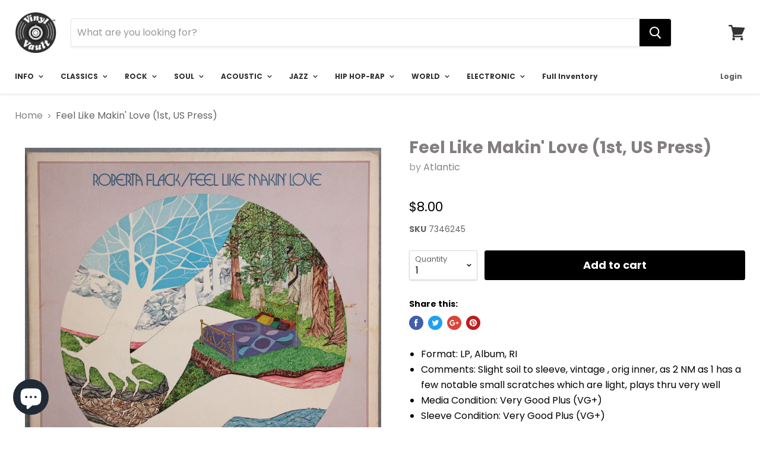

--- FILE ---
content_type: text/html; charset=utf-8
request_url: https://vinylvault.online/products/feel-like-makin-love
body_size: 41208
content:

<!doctype html>
<!--[if IE]><html class="no-js no-touch ie9" lang="en"><![endif]-->
<!--[if !IE]><!--><html class="no-js no-touch" lang="en"><!--<![endif]-->
  <head>


    <meta charset="utf-8">
    <meta http-equiv="x-ua-compatible" content="IE=edge">

    <title>Feel Like Makin&#39; Love (1st, US Press) — Vinyl Vault</title>

    
      <meta name="description" content="Format: LP, Album, RI Comments: Slight soil to sleeve, vintage , orig inner, as 2 NM as 1 has a few notable small scratches which are light, plays thru very well Media Condition: Very Good Plus (VG+) Sleeve Condition: Very Good Plus (VG+) *STOCK PHOTO*">
    

    
  <link rel="shortcut icon" href="//vinylvault.online/cdn/shop/files/U-1987064-1546898088_32x32.png?v=1614294478" type="image/png">


    <link rel="canonical" href="https://vinylvault.online/products/feel-like-makin-love">
    <meta name="viewport" content="width=device-width">

    
    















<meta property="og:site_name" content="Vinyl Vault">
<meta property="og:url" content="https://vinylvault.online/products/feel-like-makin-love">
<meta property="og:title" content="Feel Like Makin&#39; Love (1st, US Press)">
<meta property="og:type" content="website">
<meta property="og:description" content="Format: LP, Album, RI Comments: Slight soil to sleeve, vintage , orig inner, as 2 NM as 1 has a few notable small scratches which are light, plays thru very well Media Condition: Very Good Plus (VG+) Sleeve Condition: Very Good Plus (VG+) *STOCK PHOTO*">




    
    
    

    
    
    <meta
      property="og:image"
      content="https://vinylvault.online/cdn/shop/products/R-11549670-1518320109-7156_jpeg_1200x1200.jpg?v=1580449373"
    />
    <meta
      property="og:image:secure_url"
      content="https://vinylvault.online/cdn/shop/products/R-11549670-1518320109-7156_jpeg_1200x1200.jpg?v=1580449373"
    />
    <meta property="og:image:width" content="1200" />
    <meta property="og:image:height" content="1200" />
    <meta property="og:image:alt" content="Feel Like Makin' Love (1st, US Press)" />
  
















<meta name="twitter:title" content="Feel Like Makin&#39; Love (1st, US Press)">
<meta name="twitter:description" content="Format: LP, Album, RI Comments: Slight soil to sleeve, vintage , orig inner, as 2 NM as 1 has a few notable small scratches which are light, plays thru very well Media Condition: Very Good Plus (VG+) Sleeve Condition: Very Good Plus (VG+) *STOCK PHOTO*">


    
    
    
      
      
      <meta name="twitter:card" content="summary">
    
    
    <meta
      property="twitter:image"
      content="https://vinylvault.online/cdn/shop/products/R-11549670-1518320109-7156_jpeg_1200x1200_crop_center.jpg?v=1580449373"
    />
    <meta property="twitter:image:width" content="1200" />
    <meta property="twitter:image:height" content="1200" />
    <meta property="twitter:image:alt" content="Feel Like Makin&#39; Love (1st, US Press)" />
  



    <script>window.performance && window.performance.mark && window.performance.mark('shopify.content_for_header.start');</script><meta id="shopify-digital-wallet" name="shopify-digital-wallet" content="/1866858556/digital_wallets/dialog">
<meta name="shopify-checkout-api-token" content="7694d06a4174c8d9f0a05698f45d1e8d">
<link rel="alternate" type="application/json+oembed" href="https://vinylvault.online/products/feel-like-makin-love.oembed">
<script async="async" src="/checkouts/internal/preloads.js?locale=en-US"></script>
<link rel="preconnect" href="https://shop.app" crossorigin="anonymous">
<script async="async" src="https://shop.app/checkouts/internal/preloads.js?locale=en-US&shop_id=1866858556" crossorigin="anonymous"></script>
<script id="apple-pay-shop-capabilities" type="application/json">{"shopId":1866858556,"countryCode":"US","currencyCode":"USD","merchantCapabilities":["supports3DS"],"merchantId":"gid:\/\/shopify\/Shop\/1866858556","merchantName":"Vinyl Vault","requiredBillingContactFields":["postalAddress","email"],"requiredShippingContactFields":["postalAddress","email"],"shippingType":"shipping","supportedNetworks":["visa","masterCard","amex","discover","elo","jcb"],"total":{"type":"pending","label":"Vinyl Vault","amount":"1.00"},"shopifyPaymentsEnabled":true,"supportsSubscriptions":true}</script>
<script id="shopify-features" type="application/json">{"accessToken":"7694d06a4174c8d9f0a05698f45d1e8d","betas":["rich-media-storefront-analytics"],"domain":"vinylvault.online","predictiveSearch":true,"shopId":1866858556,"locale":"en"}</script>
<script>var Shopify = Shopify || {};
Shopify.shop = "vinylvault.myshopify.com";
Shopify.locale = "en";
Shopify.currency = {"active":"USD","rate":"1.0"};
Shopify.country = "US";
Shopify.theme = {"name":"Copy of 2023 ","id":122391855238,"schema_name":"Empire","schema_version":"4.2.1","theme_store_id":838,"role":"main"};
Shopify.theme.handle = "null";
Shopify.theme.style = {"id":null,"handle":null};
Shopify.cdnHost = "vinylvault.online/cdn";
Shopify.routes = Shopify.routes || {};
Shopify.routes.root = "/";</script>
<script type="module">!function(o){(o.Shopify=o.Shopify||{}).modules=!0}(window);</script>
<script>!function(o){function n(){var o=[];function n(){o.push(Array.prototype.slice.apply(arguments))}return n.q=o,n}var t=o.Shopify=o.Shopify||{};t.loadFeatures=n(),t.autoloadFeatures=n()}(window);</script>
<script>
  window.ShopifyPay = window.ShopifyPay || {};
  window.ShopifyPay.apiHost = "shop.app\/pay";
  window.ShopifyPay.redirectState = null;
</script>
<script id="shop-js-analytics" type="application/json">{"pageType":"product"}</script>
<script defer="defer" async type="module" src="//vinylvault.online/cdn/shopifycloud/shop-js/modules/v2/client.init-shop-cart-sync_BT-GjEfc.en.esm.js"></script>
<script defer="defer" async type="module" src="//vinylvault.online/cdn/shopifycloud/shop-js/modules/v2/chunk.common_D58fp_Oc.esm.js"></script>
<script defer="defer" async type="module" src="//vinylvault.online/cdn/shopifycloud/shop-js/modules/v2/chunk.modal_xMitdFEc.esm.js"></script>
<script type="module">
  await import("//vinylvault.online/cdn/shopifycloud/shop-js/modules/v2/client.init-shop-cart-sync_BT-GjEfc.en.esm.js");
await import("//vinylvault.online/cdn/shopifycloud/shop-js/modules/v2/chunk.common_D58fp_Oc.esm.js");
await import("//vinylvault.online/cdn/shopifycloud/shop-js/modules/v2/chunk.modal_xMitdFEc.esm.js");

  window.Shopify.SignInWithShop?.initShopCartSync?.({"fedCMEnabled":true,"windoidEnabled":true});

</script>
<script>
  window.Shopify = window.Shopify || {};
  if (!window.Shopify.featureAssets) window.Shopify.featureAssets = {};
  window.Shopify.featureAssets['shop-js'] = {"shop-cart-sync":["modules/v2/client.shop-cart-sync_DZOKe7Ll.en.esm.js","modules/v2/chunk.common_D58fp_Oc.esm.js","modules/v2/chunk.modal_xMitdFEc.esm.js"],"init-fed-cm":["modules/v2/client.init-fed-cm_B6oLuCjv.en.esm.js","modules/v2/chunk.common_D58fp_Oc.esm.js","modules/v2/chunk.modal_xMitdFEc.esm.js"],"shop-cash-offers":["modules/v2/client.shop-cash-offers_D2sdYoxE.en.esm.js","modules/v2/chunk.common_D58fp_Oc.esm.js","modules/v2/chunk.modal_xMitdFEc.esm.js"],"shop-login-button":["modules/v2/client.shop-login-button_QeVjl5Y3.en.esm.js","modules/v2/chunk.common_D58fp_Oc.esm.js","modules/v2/chunk.modal_xMitdFEc.esm.js"],"pay-button":["modules/v2/client.pay-button_DXTOsIq6.en.esm.js","modules/v2/chunk.common_D58fp_Oc.esm.js","modules/v2/chunk.modal_xMitdFEc.esm.js"],"shop-button":["modules/v2/client.shop-button_DQZHx9pm.en.esm.js","modules/v2/chunk.common_D58fp_Oc.esm.js","modules/v2/chunk.modal_xMitdFEc.esm.js"],"avatar":["modules/v2/client.avatar_BTnouDA3.en.esm.js"],"init-windoid":["modules/v2/client.init-windoid_CR1B-cfM.en.esm.js","modules/v2/chunk.common_D58fp_Oc.esm.js","modules/v2/chunk.modal_xMitdFEc.esm.js"],"init-shop-for-new-customer-accounts":["modules/v2/client.init-shop-for-new-customer-accounts_C_vY_xzh.en.esm.js","modules/v2/client.shop-login-button_QeVjl5Y3.en.esm.js","modules/v2/chunk.common_D58fp_Oc.esm.js","modules/v2/chunk.modal_xMitdFEc.esm.js"],"init-shop-email-lookup-coordinator":["modules/v2/client.init-shop-email-lookup-coordinator_BI7n9ZSv.en.esm.js","modules/v2/chunk.common_D58fp_Oc.esm.js","modules/v2/chunk.modal_xMitdFEc.esm.js"],"init-shop-cart-sync":["modules/v2/client.init-shop-cart-sync_BT-GjEfc.en.esm.js","modules/v2/chunk.common_D58fp_Oc.esm.js","modules/v2/chunk.modal_xMitdFEc.esm.js"],"shop-toast-manager":["modules/v2/client.shop-toast-manager_DiYdP3xc.en.esm.js","modules/v2/chunk.common_D58fp_Oc.esm.js","modules/v2/chunk.modal_xMitdFEc.esm.js"],"init-customer-accounts":["modules/v2/client.init-customer-accounts_D9ZNqS-Q.en.esm.js","modules/v2/client.shop-login-button_QeVjl5Y3.en.esm.js","modules/v2/chunk.common_D58fp_Oc.esm.js","modules/v2/chunk.modal_xMitdFEc.esm.js"],"init-customer-accounts-sign-up":["modules/v2/client.init-customer-accounts-sign-up_iGw4briv.en.esm.js","modules/v2/client.shop-login-button_QeVjl5Y3.en.esm.js","modules/v2/chunk.common_D58fp_Oc.esm.js","modules/v2/chunk.modal_xMitdFEc.esm.js"],"shop-follow-button":["modules/v2/client.shop-follow-button_CqMgW2wH.en.esm.js","modules/v2/chunk.common_D58fp_Oc.esm.js","modules/v2/chunk.modal_xMitdFEc.esm.js"],"checkout-modal":["modules/v2/client.checkout-modal_xHeaAweL.en.esm.js","modules/v2/chunk.common_D58fp_Oc.esm.js","modules/v2/chunk.modal_xMitdFEc.esm.js"],"shop-login":["modules/v2/client.shop-login_D91U-Q7h.en.esm.js","modules/v2/chunk.common_D58fp_Oc.esm.js","modules/v2/chunk.modal_xMitdFEc.esm.js"],"lead-capture":["modules/v2/client.lead-capture_BJmE1dJe.en.esm.js","modules/v2/chunk.common_D58fp_Oc.esm.js","modules/v2/chunk.modal_xMitdFEc.esm.js"],"payment-terms":["modules/v2/client.payment-terms_Ci9AEqFq.en.esm.js","modules/v2/chunk.common_D58fp_Oc.esm.js","modules/v2/chunk.modal_xMitdFEc.esm.js"]};
</script>
<script id="__st">var __st={"a":1866858556,"offset":-18000,"reqid":"36f9cc7a-bfed-4b71-b163-db22061c1f69-1769228038","pageurl":"vinylvault.online\/products\/feel-like-makin-love","u":"1db5ffefa2bb","p":"product","rtyp":"product","rid":764058894396};</script>
<script>window.ShopifyPaypalV4VisibilityTracking = true;</script>
<script id="captcha-bootstrap">!function(){'use strict';const t='contact',e='account',n='new_comment',o=[[t,t],['blogs',n],['comments',n],[t,'customer']],c=[[e,'customer_login'],[e,'guest_login'],[e,'recover_customer_password'],[e,'create_customer']],r=t=>t.map((([t,e])=>`form[action*='/${t}']:not([data-nocaptcha='true']) input[name='form_type'][value='${e}']`)).join(','),a=t=>()=>t?[...document.querySelectorAll(t)].map((t=>t.form)):[];function s(){const t=[...o],e=r(t);return a(e)}const i='password',u='form_key',d=['recaptcha-v3-token','g-recaptcha-response','h-captcha-response',i],f=()=>{try{return window.sessionStorage}catch{return}},m='__shopify_v',_=t=>t.elements[u];function p(t,e,n=!1){try{const o=window.sessionStorage,c=JSON.parse(o.getItem(e)),{data:r}=function(t){const{data:e,action:n}=t;return t[m]||n?{data:e,action:n}:{data:t,action:n}}(c);for(const[e,n]of Object.entries(r))t.elements[e]&&(t.elements[e].value=n);n&&o.removeItem(e)}catch(o){console.error('form repopulation failed',{error:o})}}const l='form_type',E='cptcha';function T(t){t.dataset[E]=!0}const w=window,h=w.document,L='Shopify',v='ce_forms',y='captcha';let A=!1;((t,e)=>{const n=(g='f06e6c50-85a8-45c8-87d0-21a2b65856fe',I='https://cdn.shopify.com/shopifycloud/storefront-forms-hcaptcha/ce_storefront_forms_captcha_hcaptcha.v1.5.2.iife.js',D={infoText:'Protected by hCaptcha',privacyText:'Privacy',termsText:'Terms'},(t,e,n)=>{const o=w[L][v],c=o.bindForm;if(c)return c(t,g,e,D).then(n);var r;o.q.push([[t,g,e,D],n]),r=I,A||(h.body.append(Object.assign(h.createElement('script'),{id:'captcha-provider',async:!0,src:r})),A=!0)});var g,I,D;w[L]=w[L]||{},w[L][v]=w[L][v]||{},w[L][v].q=[],w[L][y]=w[L][y]||{},w[L][y].protect=function(t,e){n(t,void 0,e),T(t)},Object.freeze(w[L][y]),function(t,e,n,w,h,L){const[v,y,A,g]=function(t,e,n){const i=e?o:[],u=t?c:[],d=[...i,...u],f=r(d),m=r(i),_=r(d.filter((([t,e])=>n.includes(e))));return[a(f),a(m),a(_),s()]}(w,h,L),I=t=>{const e=t.target;return e instanceof HTMLFormElement?e:e&&e.form},D=t=>v().includes(t);t.addEventListener('submit',(t=>{const e=I(t);if(!e)return;const n=D(e)&&!e.dataset.hcaptchaBound&&!e.dataset.recaptchaBound,o=_(e),c=g().includes(e)&&(!o||!o.value);(n||c)&&t.preventDefault(),c&&!n&&(function(t){try{if(!f())return;!function(t){const e=f();if(!e)return;const n=_(t);if(!n)return;const o=n.value;o&&e.removeItem(o)}(t);const e=Array.from(Array(32),(()=>Math.random().toString(36)[2])).join('');!function(t,e){_(t)||t.append(Object.assign(document.createElement('input'),{type:'hidden',name:u})),t.elements[u].value=e}(t,e),function(t,e){const n=f();if(!n)return;const o=[...t.querySelectorAll(`input[type='${i}']`)].map((({name:t})=>t)),c=[...d,...o],r={};for(const[a,s]of new FormData(t).entries())c.includes(a)||(r[a]=s);n.setItem(e,JSON.stringify({[m]:1,action:t.action,data:r}))}(t,e)}catch(e){console.error('failed to persist form',e)}}(e),e.submit())}));const S=(t,e)=>{t&&!t.dataset[E]&&(n(t,e.some((e=>e===t))),T(t))};for(const o of['focusin','change'])t.addEventListener(o,(t=>{const e=I(t);D(e)&&S(e,y())}));const B=e.get('form_key'),M=e.get(l),P=B&&M;t.addEventListener('DOMContentLoaded',(()=>{const t=y();if(P)for(const e of t)e.elements[l].value===M&&p(e,B);[...new Set([...A(),...v().filter((t=>'true'===t.dataset.shopifyCaptcha))])].forEach((e=>S(e,t)))}))}(h,new URLSearchParams(w.location.search),n,t,e,['guest_login'])})(!0,!0)}();</script>
<script integrity="sha256-4kQ18oKyAcykRKYeNunJcIwy7WH5gtpwJnB7kiuLZ1E=" data-source-attribution="shopify.loadfeatures" defer="defer" src="//vinylvault.online/cdn/shopifycloud/storefront/assets/storefront/load_feature-a0a9edcb.js" crossorigin="anonymous"></script>
<script crossorigin="anonymous" defer="defer" src="//vinylvault.online/cdn/shopifycloud/storefront/assets/shopify_pay/storefront-65b4c6d7.js?v=20250812"></script>
<script data-source-attribution="shopify.dynamic_checkout.dynamic.init">var Shopify=Shopify||{};Shopify.PaymentButton=Shopify.PaymentButton||{isStorefrontPortableWallets:!0,init:function(){window.Shopify.PaymentButton.init=function(){};var t=document.createElement("script");t.src="https://vinylvault.online/cdn/shopifycloud/portable-wallets/latest/portable-wallets.en.js",t.type="module",document.head.appendChild(t)}};
</script>
<script data-source-attribution="shopify.dynamic_checkout.buyer_consent">
  function portableWalletsHideBuyerConsent(e){var t=document.getElementById("shopify-buyer-consent"),n=document.getElementById("shopify-subscription-policy-button");t&&n&&(t.classList.add("hidden"),t.setAttribute("aria-hidden","true"),n.removeEventListener("click",e))}function portableWalletsShowBuyerConsent(e){var t=document.getElementById("shopify-buyer-consent"),n=document.getElementById("shopify-subscription-policy-button");t&&n&&(t.classList.remove("hidden"),t.removeAttribute("aria-hidden"),n.addEventListener("click",e))}window.Shopify?.PaymentButton&&(window.Shopify.PaymentButton.hideBuyerConsent=portableWalletsHideBuyerConsent,window.Shopify.PaymentButton.showBuyerConsent=portableWalletsShowBuyerConsent);
</script>
<script data-source-attribution="shopify.dynamic_checkout.cart.bootstrap">document.addEventListener("DOMContentLoaded",(function(){function t(){return document.querySelector("shopify-accelerated-checkout-cart, shopify-accelerated-checkout")}if(t())Shopify.PaymentButton.init();else{new MutationObserver((function(e,n){t()&&(Shopify.PaymentButton.init(),n.disconnect())})).observe(document.body,{childList:!0,subtree:!0})}}));
</script>
<link id="shopify-accelerated-checkout-styles" rel="stylesheet" media="screen" href="https://vinylvault.online/cdn/shopifycloud/portable-wallets/latest/accelerated-checkout-backwards-compat.css" crossorigin="anonymous">
<style id="shopify-accelerated-checkout-cart">
        #shopify-buyer-consent {
  margin-top: 1em;
  display: inline-block;
  width: 100%;
}

#shopify-buyer-consent.hidden {
  display: none;
}

#shopify-subscription-policy-button {
  background: none;
  border: none;
  padding: 0;
  text-decoration: underline;
  font-size: inherit;
  cursor: pointer;
}

#shopify-subscription-policy-button::before {
  box-shadow: none;
}

      </style>

<script>window.performance && window.performance.mark && window.performance.mark('shopify.content_for_header.end');</script>

    <script>
      document.documentElement.className=document.documentElement.className.replace(/\bno-js\b/,'js');
      if(window.Shopify&&window.Shopify.designMode)document.documentElement.className+=' in-theme-editor';
      if(('ontouchstart' in window)||window.DocumentTouch&&document instanceof DocumentTouch)document.documentElement.className=document.documentElement.className.replace(/\bno-touch\b/,'has-touch');
    </script>

    <link href="//vinylvault.online/cdn/shop/t/11/assets/theme.scss.css?v=34345027338130968831754091310" rel="stylesheet" type="text/css" media="all" />
    <style> .productitem--image-link:has(.badge--soldout) + .productitem--info > .productitem--price, .product-main .product-pricing .badge--soldout + .product--price { visibility: hidden; } </style>

  <script src="https://cdn.shopify.com/extensions/e8878072-2f6b-4e89-8082-94b04320908d/inbox-1254/assets/inbox-chat-loader.js" type="text/javascript" defer="defer"></script>
<link href="https://monorail-edge.shopifysvc.com" rel="dns-prefetch">
<script>(function(){if ("sendBeacon" in navigator && "performance" in window) {try {var session_token_from_headers = performance.getEntriesByType('navigation')[0].serverTiming.find(x => x.name == '_s').description;} catch {var session_token_from_headers = undefined;}var session_cookie_matches = document.cookie.match(/_shopify_s=([^;]*)/);var session_token_from_cookie = session_cookie_matches && session_cookie_matches.length === 2 ? session_cookie_matches[1] : "";var session_token = session_token_from_headers || session_token_from_cookie || "";function handle_abandonment_event(e) {var entries = performance.getEntries().filter(function(entry) {return /monorail-edge.shopifysvc.com/.test(entry.name);});if (!window.abandonment_tracked && entries.length === 0) {window.abandonment_tracked = true;var currentMs = Date.now();var navigation_start = performance.timing.navigationStart;var payload = {shop_id: 1866858556,url: window.location.href,navigation_start,duration: currentMs - navigation_start,session_token,page_type: "product"};window.navigator.sendBeacon("https://monorail-edge.shopifysvc.com/v1/produce", JSON.stringify({schema_id: "online_store_buyer_site_abandonment/1.1",payload: payload,metadata: {event_created_at_ms: currentMs,event_sent_at_ms: currentMs}}));}}window.addEventListener('pagehide', handle_abandonment_event);}}());</script>
<script id="web-pixels-manager-setup">(function e(e,d,r,n,o){if(void 0===o&&(o={}),!Boolean(null===(a=null===(i=window.Shopify)||void 0===i?void 0:i.analytics)||void 0===a?void 0:a.replayQueue)){var i,a;window.Shopify=window.Shopify||{};var t=window.Shopify;t.analytics=t.analytics||{};var s=t.analytics;s.replayQueue=[],s.publish=function(e,d,r){return s.replayQueue.push([e,d,r]),!0};try{self.performance.mark("wpm:start")}catch(e){}var l=function(){var e={modern:/Edge?\/(1{2}[4-9]|1[2-9]\d|[2-9]\d{2}|\d{4,})\.\d+(\.\d+|)|Firefox\/(1{2}[4-9]|1[2-9]\d|[2-9]\d{2}|\d{4,})\.\d+(\.\d+|)|Chrom(ium|e)\/(9{2}|\d{3,})\.\d+(\.\d+|)|(Maci|X1{2}).+ Version\/(15\.\d+|(1[6-9]|[2-9]\d|\d{3,})\.\d+)([,.]\d+|)( \(\w+\)|)( Mobile\/\w+|) Safari\/|Chrome.+OPR\/(9{2}|\d{3,})\.\d+\.\d+|(CPU[ +]OS|iPhone[ +]OS|CPU[ +]iPhone|CPU IPhone OS|CPU iPad OS)[ +]+(15[._]\d+|(1[6-9]|[2-9]\d|\d{3,})[._]\d+)([._]\d+|)|Android:?[ /-](13[3-9]|1[4-9]\d|[2-9]\d{2}|\d{4,})(\.\d+|)(\.\d+|)|Android.+Firefox\/(13[5-9]|1[4-9]\d|[2-9]\d{2}|\d{4,})\.\d+(\.\d+|)|Android.+Chrom(ium|e)\/(13[3-9]|1[4-9]\d|[2-9]\d{2}|\d{4,})\.\d+(\.\d+|)|SamsungBrowser\/([2-9]\d|\d{3,})\.\d+/,legacy:/Edge?\/(1[6-9]|[2-9]\d|\d{3,})\.\d+(\.\d+|)|Firefox\/(5[4-9]|[6-9]\d|\d{3,})\.\d+(\.\d+|)|Chrom(ium|e)\/(5[1-9]|[6-9]\d|\d{3,})\.\d+(\.\d+|)([\d.]+$|.*Safari\/(?![\d.]+ Edge\/[\d.]+$))|(Maci|X1{2}).+ Version\/(10\.\d+|(1[1-9]|[2-9]\d|\d{3,})\.\d+)([,.]\d+|)( \(\w+\)|)( Mobile\/\w+|) Safari\/|Chrome.+OPR\/(3[89]|[4-9]\d|\d{3,})\.\d+\.\d+|(CPU[ +]OS|iPhone[ +]OS|CPU[ +]iPhone|CPU IPhone OS|CPU iPad OS)[ +]+(10[._]\d+|(1[1-9]|[2-9]\d|\d{3,})[._]\d+)([._]\d+|)|Android:?[ /-](13[3-9]|1[4-9]\d|[2-9]\d{2}|\d{4,})(\.\d+|)(\.\d+|)|Mobile Safari.+OPR\/([89]\d|\d{3,})\.\d+\.\d+|Android.+Firefox\/(13[5-9]|1[4-9]\d|[2-9]\d{2}|\d{4,})\.\d+(\.\d+|)|Android.+Chrom(ium|e)\/(13[3-9]|1[4-9]\d|[2-9]\d{2}|\d{4,})\.\d+(\.\d+|)|Android.+(UC? ?Browser|UCWEB|U3)[ /]?(15\.([5-9]|\d{2,})|(1[6-9]|[2-9]\d|\d{3,})\.\d+)\.\d+|SamsungBrowser\/(5\.\d+|([6-9]|\d{2,})\.\d+)|Android.+MQ{2}Browser\/(14(\.(9|\d{2,})|)|(1[5-9]|[2-9]\d|\d{3,})(\.\d+|))(\.\d+|)|K[Aa][Ii]OS\/(3\.\d+|([4-9]|\d{2,})\.\d+)(\.\d+|)/},d=e.modern,r=e.legacy,n=navigator.userAgent;return n.match(d)?"modern":n.match(r)?"legacy":"unknown"}(),u="modern"===l?"modern":"legacy",c=(null!=n?n:{modern:"",legacy:""})[u],f=function(e){return[e.baseUrl,"/wpm","/b",e.hashVersion,"modern"===e.buildTarget?"m":"l",".js"].join("")}({baseUrl:d,hashVersion:r,buildTarget:u}),m=function(e){var d=e.version,r=e.bundleTarget,n=e.surface,o=e.pageUrl,i=e.monorailEndpoint;return{emit:function(e){var a=e.status,t=e.errorMsg,s=(new Date).getTime(),l=JSON.stringify({metadata:{event_sent_at_ms:s},events:[{schema_id:"web_pixels_manager_load/3.1",payload:{version:d,bundle_target:r,page_url:o,status:a,surface:n,error_msg:t},metadata:{event_created_at_ms:s}}]});if(!i)return console&&console.warn&&console.warn("[Web Pixels Manager] No Monorail endpoint provided, skipping logging."),!1;try{return self.navigator.sendBeacon.bind(self.navigator)(i,l)}catch(e){}var u=new XMLHttpRequest;try{return u.open("POST",i,!0),u.setRequestHeader("Content-Type","text/plain"),u.send(l),!0}catch(e){return console&&console.warn&&console.warn("[Web Pixels Manager] Got an unhandled error while logging to Monorail."),!1}}}}({version:r,bundleTarget:l,surface:e.surface,pageUrl:self.location.href,monorailEndpoint:e.monorailEndpoint});try{o.browserTarget=l,function(e){var d=e.src,r=e.async,n=void 0===r||r,o=e.onload,i=e.onerror,a=e.sri,t=e.scriptDataAttributes,s=void 0===t?{}:t,l=document.createElement("script"),u=document.querySelector("head"),c=document.querySelector("body");if(l.async=n,l.src=d,a&&(l.integrity=a,l.crossOrigin="anonymous"),s)for(var f in s)if(Object.prototype.hasOwnProperty.call(s,f))try{l.dataset[f]=s[f]}catch(e){}if(o&&l.addEventListener("load",o),i&&l.addEventListener("error",i),u)u.appendChild(l);else{if(!c)throw new Error("Did not find a head or body element to append the script");c.appendChild(l)}}({src:f,async:!0,onload:function(){if(!function(){var e,d;return Boolean(null===(d=null===(e=window.Shopify)||void 0===e?void 0:e.analytics)||void 0===d?void 0:d.initialized)}()){var d=window.webPixelsManager.init(e)||void 0;if(d){var r=window.Shopify.analytics;r.replayQueue.forEach((function(e){var r=e[0],n=e[1],o=e[2];d.publishCustomEvent(r,n,o)})),r.replayQueue=[],r.publish=d.publishCustomEvent,r.visitor=d.visitor,r.initialized=!0}}},onerror:function(){return m.emit({status:"failed",errorMsg:"".concat(f," has failed to load")})},sri:function(e){var d=/^sha384-[A-Za-z0-9+/=]+$/;return"string"==typeof e&&d.test(e)}(c)?c:"",scriptDataAttributes:o}),m.emit({status:"loading"})}catch(e){m.emit({status:"failed",errorMsg:(null==e?void 0:e.message)||"Unknown error"})}}})({shopId: 1866858556,storefrontBaseUrl: "https://vinylvault.online",extensionsBaseUrl: "https://extensions.shopifycdn.com/cdn/shopifycloud/web-pixels-manager",monorailEndpoint: "https://monorail-edge.shopifysvc.com/unstable/produce_batch",surface: "storefront-renderer",enabledBetaFlags: ["2dca8a86"],webPixelsConfigList: [{"id":"shopify-app-pixel","configuration":"{}","eventPayloadVersion":"v1","runtimeContext":"STRICT","scriptVersion":"0450","apiClientId":"shopify-pixel","type":"APP","privacyPurposes":["ANALYTICS","MARKETING"]},{"id":"shopify-custom-pixel","eventPayloadVersion":"v1","runtimeContext":"LAX","scriptVersion":"0450","apiClientId":"shopify-pixel","type":"CUSTOM","privacyPurposes":["ANALYTICS","MARKETING"]}],isMerchantRequest: false,initData: {"shop":{"name":"Vinyl Vault","paymentSettings":{"currencyCode":"USD"},"myshopifyDomain":"vinylvault.myshopify.com","countryCode":"US","storefrontUrl":"https:\/\/vinylvault.online"},"customer":null,"cart":null,"checkout":null,"productVariants":[{"price":{"amount":8.0,"currencyCode":"USD"},"product":{"title":"Feel Like Makin' Love (1st, US Press)","vendor":"Atlantic","id":"764058894396","untranslatedTitle":"Feel Like Makin' Love (1st, US Press)","url":"\/products\/feel-like-makin-love","type":"Roberta Flack"},"id":"9054472241212","image":{"src":"\/\/vinylvault.online\/cdn\/shop\/products\/R-11549670-1518320109-7156_jpeg.jpg?v=1580449373"},"sku":"7346245","title":"Default Title","untranslatedTitle":"Default Title"}],"purchasingCompany":null},},"https://vinylvault.online/cdn","fcfee988w5aeb613cpc8e4bc33m6693e112",{"modern":"","legacy":""},{"shopId":"1866858556","storefrontBaseUrl":"https:\/\/vinylvault.online","extensionBaseUrl":"https:\/\/extensions.shopifycdn.com\/cdn\/shopifycloud\/web-pixels-manager","surface":"storefront-renderer","enabledBetaFlags":"[\"2dca8a86\"]","isMerchantRequest":"false","hashVersion":"fcfee988w5aeb613cpc8e4bc33m6693e112","publish":"custom","events":"[[\"page_viewed\",{}],[\"product_viewed\",{\"productVariant\":{\"price\":{\"amount\":8.0,\"currencyCode\":\"USD\"},\"product\":{\"title\":\"Feel Like Makin' Love (1st, US Press)\",\"vendor\":\"Atlantic\",\"id\":\"764058894396\",\"untranslatedTitle\":\"Feel Like Makin' Love (1st, US Press)\",\"url\":\"\/products\/feel-like-makin-love\",\"type\":\"Roberta Flack\"},\"id\":\"9054472241212\",\"image\":{\"src\":\"\/\/vinylvault.online\/cdn\/shop\/products\/R-11549670-1518320109-7156_jpeg.jpg?v=1580449373\"},\"sku\":\"7346245\",\"title\":\"Default Title\",\"untranslatedTitle\":\"Default Title\"}}]]"});</script><script>
  window.ShopifyAnalytics = window.ShopifyAnalytics || {};
  window.ShopifyAnalytics.meta = window.ShopifyAnalytics.meta || {};
  window.ShopifyAnalytics.meta.currency = 'USD';
  var meta = {"product":{"id":764058894396,"gid":"gid:\/\/shopify\/Product\/764058894396","vendor":"Atlantic","type":"Roberta Flack","handle":"feel-like-makin-love","variants":[{"id":9054472241212,"price":800,"name":"Feel Like Makin' Love (1st, US Press)","public_title":null,"sku":"7346245"}],"remote":false},"page":{"pageType":"product","resourceType":"product","resourceId":764058894396,"requestId":"36f9cc7a-bfed-4b71-b163-db22061c1f69-1769228038"}};
  for (var attr in meta) {
    window.ShopifyAnalytics.meta[attr] = meta[attr];
  }
</script>
<script class="analytics">
  (function () {
    var customDocumentWrite = function(content) {
      var jquery = null;

      if (window.jQuery) {
        jquery = window.jQuery;
      } else if (window.Checkout && window.Checkout.$) {
        jquery = window.Checkout.$;
      }

      if (jquery) {
        jquery('body').append(content);
      }
    };

    var hasLoggedConversion = function(token) {
      if (token) {
        return document.cookie.indexOf('loggedConversion=' + token) !== -1;
      }
      return false;
    }

    var setCookieIfConversion = function(token) {
      if (token) {
        var twoMonthsFromNow = new Date(Date.now());
        twoMonthsFromNow.setMonth(twoMonthsFromNow.getMonth() + 2);

        document.cookie = 'loggedConversion=' + token + '; expires=' + twoMonthsFromNow;
      }
    }

    var trekkie = window.ShopifyAnalytics.lib = window.trekkie = window.trekkie || [];
    if (trekkie.integrations) {
      return;
    }
    trekkie.methods = [
      'identify',
      'page',
      'ready',
      'track',
      'trackForm',
      'trackLink'
    ];
    trekkie.factory = function(method) {
      return function() {
        var args = Array.prototype.slice.call(arguments);
        args.unshift(method);
        trekkie.push(args);
        return trekkie;
      };
    };
    for (var i = 0; i < trekkie.methods.length; i++) {
      var key = trekkie.methods[i];
      trekkie[key] = trekkie.factory(key);
    }
    trekkie.load = function(config) {
      trekkie.config = config || {};
      trekkie.config.initialDocumentCookie = document.cookie;
      var first = document.getElementsByTagName('script')[0];
      var script = document.createElement('script');
      script.type = 'text/javascript';
      script.onerror = function(e) {
        var scriptFallback = document.createElement('script');
        scriptFallback.type = 'text/javascript';
        scriptFallback.onerror = function(error) {
                var Monorail = {
      produce: function produce(monorailDomain, schemaId, payload) {
        var currentMs = new Date().getTime();
        var event = {
          schema_id: schemaId,
          payload: payload,
          metadata: {
            event_created_at_ms: currentMs,
            event_sent_at_ms: currentMs
          }
        };
        return Monorail.sendRequest("https://" + monorailDomain + "/v1/produce", JSON.stringify(event));
      },
      sendRequest: function sendRequest(endpointUrl, payload) {
        // Try the sendBeacon API
        if (window && window.navigator && typeof window.navigator.sendBeacon === 'function' && typeof window.Blob === 'function' && !Monorail.isIos12()) {
          var blobData = new window.Blob([payload], {
            type: 'text/plain'
          });

          if (window.navigator.sendBeacon(endpointUrl, blobData)) {
            return true;
          } // sendBeacon was not successful

        } // XHR beacon

        var xhr = new XMLHttpRequest();

        try {
          xhr.open('POST', endpointUrl);
          xhr.setRequestHeader('Content-Type', 'text/plain');
          xhr.send(payload);
        } catch (e) {
          console.log(e);
        }

        return false;
      },
      isIos12: function isIos12() {
        return window.navigator.userAgent.lastIndexOf('iPhone; CPU iPhone OS 12_') !== -1 || window.navigator.userAgent.lastIndexOf('iPad; CPU OS 12_') !== -1;
      }
    };
    Monorail.produce('monorail-edge.shopifysvc.com',
      'trekkie_storefront_load_errors/1.1',
      {shop_id: 1866858556,
      theme_id: 122391855238,
      app_name: "storefront",
      context_url: window.location.href,
      source_url: "//vinylvault.online/cdn/s/trekkie.storefront.8d95595f799fbf7e1d32231b9a28fd43b70c67d3.min.js"});

        };
        scriptFallback.async = true;
        scriptFallback.src = '//vinylvault.online/cdn/s/trekkie.storefront.8d95595f799fbf7e1d32231b9a28fd43b70c67d3.min.js';
        first.parentNode.insertBefore(scriptFallback, first);
      };
      script.async = true;
      script.src = '//vinylvault.online/cdn/s/trekkie.storefront.8d95595f799fbf7e1d32231b9a28fd43b70c67d3.min.js';
      first.parentNode.insertBefore(script, first);
    };
    trekkie.load(
      {"Trekkie":{"appName":"storefront","development":false,"defaultAttributes":{"shopId":1866858556,"isMerchantRequest":null,"themeId":122391855238,"themeCityHash":"13698747720088115565","contentLanguage":"en","currency":"USD","eventMetadataId":"258529c9-d738-4df4-9e8f-3655d8efa34b"},"isServerSideCookieWritingEnabled":true,"monorailRegion":"shop_domain","enabledBetaFlags":["65f19447"]},"Session Attribution":{},"S2S":{"facebookCapiEnabled":false,"source":"trekkie-storefront-renderer","apiClientId":580111}}
    );

    var loaded = false;
    trekkie.ready(function() {
      if (loaded) return;
      loaded = true;

      window.ShopifyAnalytics.lib = window.trekkie;

      var originalDocumentWrite = document.write;
      document.write = customDocumentWrite;
      try { window.ShopifyAnalytics.merchantGoogleAnalytics.call(this); } catch(error) {};
      document.write = originalDocumentWrite;

      window.ShopifyAnalytics.lib.page(null,{"pageType":"product","resourceType":"product","resourceId":764058894396,"requestId":"36f9cc7a-bfed-4b71-b163-db22061c1f69-1769228038","shopifyEmitted":true});

      var match = window.location.pathname.match(/checkouts\/(.+)\/(thank_you|post_purchase)/)
      var token = match? match[1]: undefined;
      if (!hasLoggedConversion(token)) {
        setCookieIfConversion(token);
        window.ShopifyAnalytics.lib.track("Viewed Product",{"currency":"USD","variantId":9054472241212,"productId":764058894396,"productGid":"gid:\/\/shopify\/Product\/764058894396","name":"Feel Like Makin' Love (1st, US Press)","price":"8.00","sku":"7346245","brand":"Atlantic","variant":null,"category":"Roberta Flack","nonInteraction":true,"remote":false},undefined,undefined,{"shopifyEmitted":true});
      window.ShopifyAnalytics.lib.track("monorail:\/\/trekkie_storefront_viewed_product\/1.1",{"currency":"USD","variantId":9054472241212,"productId":764058894396,"productGid":"gid:\/\/shopify\/Product\/764058894396","name":"Feel Like Makin' Love (1st, US Press)","price":"8.00","sku":"7346245","brand":"Atlantic","variant":null,"category":"Roberta Flack","nonInteraction":true,"remote":false,"referer":"https:\/\/vinylvault.online\/products\/feel-like-makin-love"});
      }
    });


        var eventsListenerScript = document.createElement('script');
        eventsListenerScript.async = true;
        eventsListenerScript.src = "//vinylvault.online/cdn/shopifycloud/storefront/assets/shop_events_listener-3da45d37.js";
        document.getElementsByTagName('head')[0].appendChild(eventsListenerScript);

})();</script>
<script
  defer
  src="https://vinylvault.online/cdn/shopifycloud/perf-kit/shopify-perf-kit-3.0.4.min.js"
  data-application="storefront-renderer"
  data-shop-id="1866858556"
  data-render-region="gcp-us-east1"
  data-page-type="product"
  data-theme-instance-id="122391855238"
  data-theme-name="Empire"
  data-theme-version="4.2.1"
  data-monorail-region="shop_domain"
  data-resource-timing-sampling-rate="10"
  data-shs="true"
  data-shs-beacon="true"
  data-shs-export-with-fetch="true"
  data-shs-logs-sample-rate="1"
  data-shs-beacon-endpoint="https://vinylvault.online/api/collect"
></script>
</head>


  <body>

            
              <!-- "snippets/socialshopwave-helper.liquid" was not rendered, the associated app was uninstalled -->
            
    <div id="shopify-section-static-header" class="shopify-section site-header-wrapper"><script
  type="application/json"
  data-section-id="static-header"
  data-section-type="static-header"
  data-section-data>
  {
    "settings": {
      "sticky_header": false,
      "live_search": {
        "enable": true,
        "enable_images": true,
        "enable_content": true,
        "money_format": "${{amount}}",
        "context": {
          "view_all_results": "View all results",
          "view_all_products": "View all products",
          "content_results": {
            "title": "Pages \u0026amp; Posts",
            "no_results": "No results."
          },
          "no_results_products": {
            "title": "No products for “*terms*”.",
            "message": "Sorry, we couldn’t find any matches."
          }
        }
      }
    },
    "currency": {
      "enable": false,
      "shop_currency": "USD",
      "default_currency": "USD",
      "display_format": "money_with_currency_format",
      "money_format": "${{amount}} USD",
      "money_format_no_currency": "${{amount}}",
      "money_format_currency": "${{amount}} USD"
    }
  }
</script>

<style>
  .announcement-bar {
    color: #ffffff;
    background: #ffffff;
  }
</style>










<section
  class="site-header"
  data-site-header-main
  >
  <div class="site-header-menu-toggle">
    <a class="site-header-menu-toggle--button" href="#" data-menu-toggle>
      <span class="toggle-icon--bar toggle-icon--bar-top"></span>
      <span class="toggle-icon--bar toggle-icon--bar-middle"></span>
      <span class="toggle-icon--bar toggle-icon--bar-bottom"></span>
      <span class="show-for-sr">Menu</span>
    </a>
  </div>

  <div
    class="
      site-header-main
      
    "
  >
    <div class="site-header-logo">
      <a
        class="site-logo"
        href="/">
        
          
          
          
          
          

          

          

  

  <img
    src="//vinylvault.online/cdn/shop/files/VVO_logo-CS_bw_150x150.jpg?v=1613763561"
    alt="vinyl vault online"

    
      data-rimg
      srcset="//vinylvault.online/cdn/shop/files/VVO_logo-CS_bw_150x150.jpg?v=1613763561 1x, //vinylvault.online/cdn/shop/files/VVO_logo-CS_bw_276x276.jpg?v=1613763561 1.84x"
    

    class="site-logo-image"
    style="
            max-width: 150px;
            max-height: 70px;
          "
    
  >




        
      </a>
    </div>

    



<div class="live-search" data-live-search>
  <form
    class="live-search-form form-fields-inline"
    action="/search"
    method="get"
    data-live-search-form>
    <input type="hidden" name="type" value="article,page,product">
    <div class="form-field no-label">
      <input
        class="form-field-input live-search-form-field"
        type="text"
        name="q"
        aria-label="Search"
        placeholder="What are you looking for?"
        
        autocomplete="off"
        data-live-search-input>
      <button
        class="live-search-takeover-cancel"
        type="button"
        data-live-search-takeover-cancel>
        Cancel
      </button>

      <button
        class="live-search-button button-primary"
        type="button"
        aria-label="Search"
        data-live-search-submit
      >
        <span class="search-icon search-icon--inactive">
          <svg
  aria-hidden="true"
  focusable="false"
  role="presentation"
  xmlns="http://www.w3.org/2000/svg"
  width="20"
  height="21"
  viewBox="0 0 20 21"
>
  <path fill="currentColor" fill-rule="evenodd" d="M12.514 14.906a8.264 8.264 0 0 1-4.322 1.21C3.668 16.116 0 12.513 0 8.07 0 3.626 3.668.023 8.192.023c4.525 0 8.193 3.603 8.193 8.047 0 2.033-.769 3.89-2.035 5.307l4.999 5.552-1.775 1.597-5.06-5.62zm-4.322-.843c3.37 0 6.102-2.684 6.102-5.993 0-3.31-2.732-5.994-6.102-5.994S2.09 4.76 2.09 8.07c0 3.31 2.732 5.993 6.102 5.993z"/>
</svg>
        </span>
        <span class="search-icon search-icon--active">
          <svg
  aria-hidden="true"
  focusable="false"
  role="presentation"
  width="26"
  height="26"
  viewBox="0 0 26 26"
  xmlns="http://www.w3.org/2000/svg"
>
  <g fill-rule="nonzero" fill="currentColor">
    <path d="M13 26C5.82 26 0 20.18 0 13S5.82 0 13 0s13 5.82 13 13-5.82 13-13 13zm0-3.852a9.148 9.148 0 1 0 0-18.296 9.148 9.148 0 0 0 0 18.296z" opacity=".29"/><path d="M13 26c7.18 0 13-5.82 13-13a1.926 1.926 0 0 0-3.852 0A9.148 9.148 0 0 1 13 22.148 1.926 1.926 0 0 0 13 26z"/>
  </g>
</svg>
        </span>
      </button>
    </div>

    <div class="search-flydown" data-live-search-flydown>
      <div class="search-flydown--placeholder" data-live-search-placeholder>
        <div class="search-flydown--product-items">
          
            <a class="search-flydown--product search-flydown--product" href="#">
              
                <div class="search-flydown--product-image">
                  <svg class="placeholder--image placeholder--content-image" xmlns="http://www.w3.org/2000/svg" viewBox="0 0 525.5 525.5"><path d="M324.5 212.7H203c-1.6 0-2.8 1.3-2.8 2.8V308c0 1.6 1.3 2.8 2.8 2.8h121.6c1.6 0 2.8-1.3 2.8-2.8v-92.5c0-1.6-1.3-2.8-2.9-2.8zm1.1 95.3c0 .6-.5 1.1-1.1 1.1H203c-.6 0-1.1-.5-1.1-1.1v-92.5c0-.6.5-1.1 1.1-1.1h121.6c.6 0 1.1.5 1.1 1.1V308z"/><path d="M210.4 299.5H240v.1s.1 0 .2-.1h75.2v-76.2h-105v76.2zm1.8-7.2l20-20c1.6-1.6 3.8-2.5 6.1-2.5s4.5.9 6.1 2.5l1.5 1.5 16.8 16.8c-12.9 3.3-20.7 6.3-22.8 7.2h-27.7v-5.5zm101.5-10.1c-20.1 1.7-36.7 4.8-49.1 7.9l-16.9-16.9 26.3-26.3c1.6-1.6 3.8-2.5 6.1-2.5s4.5.9 6.1 2.5l27.5 27.5v7.8zm-68.9 15.5c9.7-3.5 33.9-10.9 68.9-13.8v13.8h-68.9zm68.9-72.7v46.8l-26.2-26.2c-1.9-1.9-4.5-3-7.3-3s-5.4 1.1-7.3 3l-26.3 26.3-.9-.9c-1.9-1.9-4.5-3-7.3-3s-5.4 1.1-7.3 3l-18.8 18.8V225h101.4z"/><path d="M232.8 254c4.6 0 8.3-3.7 8.3-8.3s-3.7-8.3-8.3-8.3-8.3 3.7-8.3 8.3 3.7 8.3 8.3 8.3zm0-14.9c3.6 0 6.6 2.9 6.6 6.6s-2.9 6.6-6.6 6.6-6.6-2.9-6.6-6.6 3-6.6 6.6-6.6z"/></svg>
                </div>
              

              <div class="search-flydown--product-text">
                <span class="search-flydown--product-title placeholder--content-text"></span>
                <span class="search-flydown--product-price placeholder--content-text"></span>
              </div>
            </a>
          
            <a class="search-flydown--product search-flydown--product" href="#">
              
                <div class="search-flydown--product-image">
                  <svg class="placeholder--image placeholder--content-image" xmlns="http://www.w3.org/2000/svg" viewBox="0 0 525.5 525.5"><path d="M324.5 212.7H203c-1.6 0-2.8 1.3-2.8 2.8V308c0 1.6 1.3 2.8 2.8 2.8h121.6c1.6 0 2.8-1.3 2.8-2.8v-92.5c0-1.6-1.3-2.8-2.9-2.8zm1.1 95.3c0 .6-.5 1.1-1.1 1.1H203c-.6 0-1.1-.5-1.1-1.1v-92.5c0-.6.5-1.1 1.1-1.1h121.6c.6 0 1.1.5 1.1 1.1V308z"/><path d="M210.4 299.5H240v.1s.1 0 .2-.1h75.2v-76.2h-105v76.2zm1.8-7.2l20-20c1.6-1.6 3.8-2.5 6.1-2.5s4.5.9 6.1 2.5l1.5 1.5 16.8 16.8c-12.9 3.3-20.7 6.3-22.8 7.2h-27.7v-5.5zm101.5-10.1c-20.1 1.7-36.7 4.8-49.1 7.9l-16.9-16.9 26.3-26.3c1.6-1.6 3.8-2.5 6.1-2.5s4.5.9 6.1 2.5l27.5 27.5v7.8zm-68.9 15.5c9.7-3.5 33.9-10.9 68.9-13.8v13.8h-68.9zm68.9-72.7v46.8l-26.2-26.2c-1.9-1.9-4.5-3-7.3-3s-5.4 1.1-7.3 3l-26.3 26.3-.9-.9c-1.9-1.9-4.5-3-7.3-3s-5.4 1.1-7.3 3l-18.8 18.8V225h101.4z"/><path d="M232.8 254c4.6 0 8.3-3.7 8.3-8.3s-3.7-8.3-8.3-8.3-8.3 3.7-8.3 8.3 3.7 8.3 8.3 8.3zm0-14.9c3.6 0 6.6 2.9 6.6 6.6s-2.9 6.6-6.6 6.6-6.6-2.9-6.6-6.6 3-6.6 6.6-6.6z"/></svg>
                </div>
              

              <div class="search-flydown--product-text">
                <span class="search-flydown--product-title placeholder--content-text"></span>
                <span class="search-flydown--product-price placeholder--content-text"></span>
              </div>
            </a>
          
            <a class="search-flydown--product search-flydown--product" href="#">
              
                <div class="search-flydown--product-image">
                  <svg class="placeholder--image placeholder--content-image" xmlns="http://www.w3.org/2000/svg" viewBox="0 0 525.5 525.5"><path d="M324.5 212.7H203c-1.6 0-2.8 1.3-2.8 2.8V308c0 1.6 1.3 2.8 2.8 2.8h121.6c1.6 0 2.8-1.3 2.8-2.8v-92.5c0-1.6-1.3-2.8-2.9-2.8zm1.1 95.3c0 .6-.5 1.1-1.1 1.1H203c-.6 0-1.1-.5-1.1-1.1v-92.5c0-.6.5-1.1 1.1-1.1h121.6c.6 0 1.1.5 1.1 1.1V308z"/><path d="M210.4 299.5H240v.1s.1 0 .2-.1h75.2v-76.2h-105v76.2zm1.8-7.2l20-20c1.6-1.6 3.8-2.5 6.1-2.5s4.5.9 6.1 2.5l1.5 1.5 16.8 16.8c-12.9 3.3-20.7 6.3-22.8 7.2h-27.7v-5.5zm101.5-10.1c-20.1 1.7-36.7 4.8-49.1 7.9l-16.9-16.9 26.3-26.3c1.6-1.6 3.8-2.5 6.1-2.5s4.5.9 6.1 2.5l27.5 27.5v7.8zm-68.9 15.5c9.7-3.5 33.9-10.9 68.9-13.8v13.8h-68.9zm68.9-72.7v46.8l-26.2-26.2c-1.9-1.9-4.5-3-7.3-3s-5.4 1.1-7.3 3l-26.3 26.3-.9-.9c-1.9-1.9-4.5-3-7.3-3s-5.4 1.1-7.3 3l-18.8 18.8V225h101.4z"/><path d="M232.8 254c4.6 0 8.3-3.7 8.3-8.3s-3.7-8.3-8.3-8.3-8.3 3.7-8.3 8.3 3.7 8.3 8.3 8.3zm0-14.9c3.6 0 6.6 2.9 6.6 6.6s-2.9 6.6-6.6 6.6-6.6-2.9-6.6-6.6 3-6.6 6.6-6.6z"/></svg>
                </div>
              

              <div class="search-flydown--product-text">
                <span class="search-flydown--product-title placeholder--content-text"></span>
                <span class="search-flydown--product-price placeholder--content-text"></span>
              </div>
            </a>
          
        </div>
      </div>

      <div class="search-flydown--results search-flydown--results--content-enabled" data-live-search-results></div>

      
    </div>
  </form>
</div>


    
  </div>

  <div class="site-header-cart">
    <a class="site-header-cart--button" href="/cart">
      <span
        class="site-header-cart--count "
        data-header-cart-count="">
      </span>

      <svg
  aria-hidden="true"
  focusable="false"
  role="presentation"
  width="28"
  height="26"
  viewBox="0 10 28 26"
  xmlns="http://www.w3.org/2000/svg"
>
  <path fill="currentColor" fill-rule="evenodd" d="M26.15 14.488L6.977 13.59l-.666-2.661C6.159 10.37 5.704 10 5.127 10H1.213C.547 10 0 10.558 0 11.238c0 .68.547 1.238 1.213 1.238h2.974l3.337 13.249-.82 3.465c-.092.371 0 .774.212 1.053.243.31.576.465.94.465H22.72c.667 0 1.214-.558 1.214-1.239 0-.68-.547-1.238-1.214-1.238H9.434l.333-1.423 12.135-.589c.455-.03.85-.31 1.032-.712l4.247-9.286c.181-.34.151-.774-.06-1.144-.212-.34-.577-.589-.97-.589zM22.297 36c-1.256 0-2.275-1.04-2.275-2.321 0-1.282 1.019-2.322 2.275-2.322s2.275 1.04 2.275 2.322c0 1.281-1.02 2.321-2.275 2.321zM10.92 33.679C10.92 34.96 9.9 36 8.646 36 7.39 36 6.37 34.96 6.37 33.679c0-1.282 1.019-2.322 2.275-2.322s2.275 1.04 2.275 2.322z"/>
</svg>
      <span class="show-for-sr">View cart</span>
    </a>
  </div>
</section><div class="site-navigation-wrapper
  
    site-navigation--has-actions
  
" data-site-navigation id="site-header-nav">
  <nav
    class="site-navigation"
    aria-label="Desktop navigation"
  >
    



<ul
  class="navmenu  navmenu-depth-1  "
  
  aria-label="Main Menu "
>
  
    
    

    
    

    

    

    
<li
        class="navmenu-item        navmenu-item-parent        navmenu-id-info        "
        data-navmenu-trigger
        
        
      >
        <a
          class="navmenu-link navmenu-link-parent "
          href="/"
          
            aria-haspopup="true"
            aria-expanded="false"
          
        >
          INFO

          
            <span class="navmenu-icon navmenu-icon-depth-1">
              <svg
  aria-hidden="true"
  focusable="false"
  role="presentation"
  xmlns="http://www.w3.org/2000/svg"
  width="8"
  height="6"
  viewBox="0 0 8 6"
>
  <g fill="currentColor" fill-rule="evenodd">
    <polygon class="icon-chevron-down-left" points="4 5.371 7.668 1.606 6.665 .629 4 3.365"/>
    <polygon class="icon-chevron-down-right" points="4 3.365 1.335 .629 1.335 .629 .332 1.606 4 5.371"/>
  </g>
</svg>

            </span>
          
        </a>

        
          



<ul
  class="navmenu  navmenu-depth-2  navmenu-submenu"
  data-navmenu-submenu
  aria-label="INFO"
>
  
    
    

    
    

    

    

    
      <li class="navmenu-item navmenu-id-about-us">
        <a
          class="navmenu-link "
          href="/pages/about-us"
        >
          ABOUT US
        </a>
      </li>
    
  
    
    

    
    

    

    

    
      <li class="navmenu-item navmenu-id-grading-system">
        <a
          class="navmenu-link "
          href="/pages/grading-system"
        >
          GRADING SYSTEM
        </a>
      </li>
    
  
    
    

    
    

    

    

    
      <li class="navmenu-item navmenu-id-shipping-returns">
        <a
          class="navmenu-link "
          href="/pages/shipping-and-returns"
        >
          SHIPPING & RETURNS
        </a>
      </li>
    
  
</ul>

        
      </li>
    
  
    
    

    
    

    

    

    
<li
        class="navmenu-item        navmenu-item-parent        navmenu-id-classics        "
        data-navmenu-trigger
        
        
      >
        <a
          class="navmenu-link navmenu-link-parent "
          href="/"
          
            aria-haspopup="true"
            aria-expanded="false"
          
        >
          CLASSICS

          
            <span class="navmenu-icon navmenu-icon-depth-1">
              <svg
  aria-hidden="true"
  focusable="false"
  role="presentation"
  xmlns="http://www.w3.org/2000/svg"
  width="8"
  height="6"
  viewBox="0 0 8 6"
>
  <g fill="currentColor" fill-rule="evenodd">
    <polygon class="icon-chevron-down-left" points="4 5.371 7.668 1.606 6.665 .629 4 3.365"/>
    <polygon class="icon-chevron-down-right" points="4 3.365 1.335 .629 1.335 .629 .332 1.606 4 5.371"/>
  </g>
</svg>

            </span>
          
        </a>

        
          



<ul
  class="navmenu  navmenu-depth-2  navmenu-submenu"
  data-navmenu-submenu
  aria-label="CLASSICS"
>
  
    
    

    
    

    

    

    
      <li class="navmenu-item navmenu-id-american">
        <a
          class="navmenu-link "
          href="/collections/usa-classics"
        >
          AMERICAN
        </a>
      </li>
    
  
    
    

    
    

    

    

    
      <li class="navmenu-item navmenu-id-british">
        <a
          class="navmenu-link "
          href="/collections/uk-classics"
        >
          BRITISH
        </a>
      </li>
    
  
    
    

    
    

    

    

    
      <li class="navmenu-item navmenu-id-1960s">
        <a
          class="navmenu-link "
          href="/collections/1960s"
        >
          1960S
        </a>
      </li>
    
  
    
    

    
    

    

    

    
      <li class="navmenu-item navmenu-id-1980s">
        <a
          class="navmenu-link "
          href="/collections/new-wave"
        >
          1980S
        </a>
      </li>
    
  
    
    

    
    

    

    

    
      <li class="navmenu-item navmenu-id-1990s">
        <a
          class="navmenu-link "
          href="/collections/90s-classics"
        >
          1990S
        </a>
      </li>
    
  
</ul>

        
      </li>
    
  
    
    

    
    

    

    

    
<li
        class="navmenu-item        navmenu-item-parent        navmenu-id-rock        "
        data-navmenu-trigger
        
        
      >
        <a
          class="navmenu-link navmenu-link-parent "
          href="/"
          
            aria-haspopup="true"
            aria-expanded="false"
          
        >
          ROCK

          
            <span class="navmenu-icon navmenu-icon-depth-1">
              <svg
  aria-hidden="true"
  focusable="false"
  role="presentation"
  xmlns="http://www.w3.org/2000/svg"
  width="8"
  height="6"
  viewBox="0 0 8 6"
>
  <g fill="currentColor" fill-rule="evenodd">
    <polygon class="icon-chevron-down-left" points="4 5.371 7.668 1.606 6.665 .629 4 3.365"/>
    <polygon class="icon-chevron-down-right" points="4 3.365 1.335 .629 1.335 .629 .332 1.606 4 5.371"/>
  </g>
</svg>

            </span>
          
        </a>

        
          



<ul
  class="navmenu  navmenu-depth-2  navmenu-submenu"
  data-navmenu-submenu
  aria-label="ROCK"
>
  
    
    

    
    

    

    

    
      <li class="navmenu-item navmenu-id-indie">
        <a
          class="navmenu-link "
          href="/collections/indie"
        >
          INDIE
        </a>
      </li>
    
  
    
    

    
    

    

    

    
      <li class="navmenu-item navmenu-id-punk">
        <a
          class="navmenu-link "
          href="/collections/punk"
        >
          PUNK
        </a>
      </li>
    
  
    
    

    
    

    

    

    
      <li class="navmenu-item navmenu-id-psychedelic">
        <a
          class="navmenu-link "
          href="/collections/psychedelic"
        >
          PSYCHEDELIC
        </a>
      </li>
    
  
    
    

    
    

    

    

    
      <li class="navmenu-item navmenu-id-metal">
        <a
          class="navmenu-link "
          href="/collections/heavy-metal"
        >
          METAL
        </a>
      </li>
    
  
    
    

    
    

    

    

    
      <li class="navmenu-item navmenu-id-progressive">
        <a
          class="navmenu-link "
          href="/collections/prog"
        >
          PROGRESSIVE
        </a>
      </li>
    
  
    
    

    
    

    

    

    
      <li class="navmenu-item navmenu-id-rhythm-and-blues">
        <a
          class="navmenu-link "
          href="/collections/rhythm-blues"
        >
          RHYTHM AND BLUES
        </a>
      </li>
    
  
    
    

    
    

    

    

    
<li
        class="navmenu-item        navmenu-item-parent        navmenu-id-blues-hard-rock        "
        data-navmenu-trigger
        
        
      >
        <a
          class="navmenu-link navmenu-link-parent "
          href="/collections/blues-rock"
          
            aria-haspopup="true"
            aria-expanded="false"
          
        >
          BLUES-HARD ROCK

          
            <span class="navmenu-icon navmenu-icon-depth-2">
              <svg
  aria-hidden="true"
  focusable="false"
  role="presentation"
  xmlns="http://www.w3.org/2000/svg"
  width="8"
  height="6"
  viewBox="0 0 8 6"
>
  <g fill="currentColor" fill-rule="evenodd">
    <polygon class="icon-chevron-down-left" points="4 5.371 7.668 1.606 6.665 .629 4 3.365"/>
    <polygon class="icon-chevron-down-right" points="4 3.365 1.335 .629 1.335 .629 .332 1.606 4 5.371"/>
  </g>
</svg>

            </span>
          
        </a>

        
          



<ul
  class="navmenu  navmenu-depth-3  navmenu-submenu"
  data-navmenu-submenu
  aria-label="BLUES-HARD ROCK"
>
  
    
    

    
    

    

    

    
      <li class="navmenu-item navmenu-id-art-rock">
        <a
          class="navmenu-link "
          href="/collections/avantgarde"
        >
          ART ROCK
        </a>
      </li>
    
  
    
    

    
    

    

    

    
      <li class="navmenu-item navmenu-id-garage">
        <a
          class="navmenu-link "
          href="/collections/garage"
        >
          GARAGE
        </a>
      </li>
    
  
    
    

    
    

    

    

    
      <li class="navmenu-item navmenu-id-rockabilly">
        <a
          class="navmenu-link "
          href="/collections/alternative"
        >
          ROCKABILLY
        </a>
      </li>
    
  
</ul>

        
      </li>
    
  
    
    

    
    

    

    

    
      <li class="navmenu-item navmenu-id-surf">
        <a
          class="navmenu-link "
          href="/collections/surf"
        >
          SURF
        </a>
      </li>
    
  
</ul>

        
      </li>
    
  
    
    

    
    

    

    

    
<li
        class="navmenu-item        navmenu-item-parent        navmenu-id-soul        "
        data-navmenu-trigger
        
        
      >
        <a
          class="navmenu-link navmenu-link-parent "
          href="/"
          
            aria-haspopup="true"
            aria-expanded="false"
          
        >
          SOUL

          
            <span class="navmenu-icon navmenu-icon-depth-1">
              <svg
  aria-hidden="true"
  focusable="false"
  role="presentation"
  xmlns="http://www.w3.org/2000/svg"
  width="8"
  height="6"
  viewBox="0 0 8 6"
>
  <g fill="currentColor" fill-rule="evenodd">
    <polygon class="icon-chevron-down-left" points="4 5.371 7.668 1.606 6.665 .629 4 3.365"/>
    <polygon class="icon-chevron-down-right" points="4 3.365 1.335 .629 1.335 .629 .332 1.606 4 5.371"/>
  </g>
</svg>

            </span>
          
        </a>

        
          



<ul
  class="navmenu  navmenu-depth-2  navmenu-submenu"
  data-navmenu-submenu
  aria-label="SOUL"
>
  
    
    

    
    

    

    

    
      <li class="navmenu-item navmenu-id-classics">
        <a
          class="navmenu-link "
          href="/collections/other-soul-funk"
        >
          CLASSICS
        </a>
      </li>
    
  
    
    

    
    

    

    

    
      <li class="navmenu-item navmenu-id-funk">
        <a
          class="navmenu-link "
          href="/collections/modern-soul"
        >
          FUNK
        </a>
      </li>
    
  
    
    

    
    

    

    

    
      <li class="navmenu-item navmenu-id-motown">
        <a
          class="navmenu-link "
          href="/collections/tamla-motown"
        >
          MOTOWN
        </a>
      </li>
    
  
    
    

    
    

    

    

    
      <li class="navmenu-item navmenu-id-rarities">
        <a
          class="navmenu-link "
          href="/collections/raregroove"
        >
          RARITIES
        </a>
      </li>
    
  
    
    

    
    

    

    

    
<li
        class="navmenu-item        navmenu-item-parent        navmenu-id-disco        "
        data-navmenu-trigger
        
        
      >
        <a
          class="navmenu-link navmenu-link-parent "
          href="/"
          
            aria-haspopup="true"
            aria-expanded="false"
          
        >
          DISCO

          
            <span class="navmenu-icon navmenu-icon-depth-2">
              <svg
  aria-hidden="true"
  focusable="false"
  role="presentation"
  xmlns="http://www.w3.org/2000/svg"
  width="8"
  height="6"
  viewBox="0 0 8 6"
>
  <g fill="currentColor" fill-rule="evenodd">
    <polygon class="icon-chevron-down-left" points="4 5.371 7.668 1.606 6.665 .629 4 3.365"/>
    <polygon class="icon-chevron-down-right" points="4 3.365 1.335 .629 1.335 .629 .332 1.606 4 5.371"/>
  </g>
</svg>

            </span>
          
        </a>

        
          



<ul
  class="navmenu  navmenu-depth-3  navmenu-submenu"
  data-navmenu-submenu
  aria-label="DISCO"
>
  
    
    

    
    

    

    

    
      <li class="navmenu-item navmenu-id-lps">
        <a
          class="navmenu-link "
          href="/collections/albums"
        >
          LPs
        </a>
      </li>
    
  
    
    

    
    

    

    

    
      <li class="navmenu-item navmenu-id-singles">
        <a
          class="navmenu-link "
          href="/collections/12"
        >
          SINGLES
        </a>
      </li>
    
  
</ul>

        
      </li>
    
  
    
    

    
    

    

    

    
      <li class="navmenu-item navmenu-id-gospel">
        <a
          class="navmenu-link "
          href="/collections/gospel"
        >
          GOSPEL
        </a>
      </li>
    
  
    
    

    
    

    

    

    
      <li class="navmenu-item navmenu-id-45-rpm">
        <a
          class="navmenu-link "
          href="/collections/soul-45s"
        >
          45 RPM
        </a>
      </li>
    
  
</ul>

        
      </li>
    
  
    
    

    
    

    

    

    
<li
        class="navmenu-item        navmenu-item-parent        navmenu-id-acoustic        "
        data-navmenu-trigger
        
        
      >
        <a
          class="navmenu-link navmenu-link-parent "
          href="/"
          
            aria-haspopup="true"
            aria-expanded="false"
          
        >
          ACOUSTIC

          
            <span class="navmenu-icon navmenu-icon-depth-1">
              <svg
  aria-hidden="true"
  focusable="false"
  role="presentation"
  xmlns="http://www.w3.org/2000/svg"
  width="8"
  height="6"
  viewBox="0 0 8 6"
>
  <g fill="currentColor" fill-rule="evenodd">
    <polygon class="icon-chevron-down-left" points="4 5.371 7.668 1.606 6.665 .629 4 3.365"/>
    <polygon class="icon-chevron-down-right" points="4 3.365 1.335 .629 1.335 .629 .332 1.606 4 5.371"/>
  </g>
</svg>

            </span>
          
        </a>

        
          



<ul
  class="navmenu  navmenu-depth-2  navmenu-submenu"
  data-navmenu-submenu
  aria-label="ACOUSTIC"
>
  
    
    

    
    

    

    

    
      <li class="navmenu-item navmenu-id-folk-rock">
        <a
          class="navmenu-link "
          href="/collections/folk-rock"
        >
          FOLK ROCK
        </a>
      </li>
    
  
    
    

    
    

    

    

    
      <li class="navmenu-item navmenu-id-blues">
        <a
          class="navmenu-link "
          href="/collections/other-blues"
        >
          BLUES
        </a>
      </li>
    
  
    
    

    
    

    

    

    
      <li class="navmenu-item navmenu-id-country">
        <a
          class="navmenu-link "
          href="/collections/other-folk"
        >
          COUNTRY
        </a>
      </li>
    
  
    
    

    
    

    

    

    
      <li class="navmenu-item navmenu-id-singer-songwriter">
        <a
          class="navmenu-link "
          href="/collections/acid-folk"
        >
          SINGER-SONGWRITER
        </a>
      </li>
    
  
</ul>

        
      </li>
    
  
    
    

    
    

    

    

    
<li
        class="navmenu-item        navmenu-item-parent        navmenu-id-jazz        "
        data-navmenu-trigger
        
        
      >
        <a
          class="navmenu-link navmenu-link-parent "
          href="/"
          
            aria-haspopup="true"
            aria-expanded="false"
          
        >
          JAZZ

          
            <span class="navmenu-icon navmenu-icon-depth-1">
              <svg
  aria-hidden="true"
  focusable="false"
  role="presentation"
  xmlns="http://www.w3.org/2000/svg"
  width="8"
  height="6"
  viewBox="0 0 8 6"
>
  <g fill="currentColor" fill-rule="evenodd">
    <polygon class="icon-chevron-down-left" points="4 5.371 7.668 1.606 6.665 .629 4 3.365"/>
    <polygon class="icon-chevron-down-right" points="4 3.365 1.335 .629 1.335 .629 .332 1.606 4 5.371"/>
  </g>
</svg>

            </span>
          
        </a>

        
          



<ul
  class="navmenu  navmenu-depth-2  navmenu-submenu"
  data-navmenu-submenu
  aria-label="JAZZ"
>
  
    
    

    
    

    

    

    
      <li class="navmenu-item navmenu-id-10-inch">
        <a
          class="navmenu-link "
          href="/collections/10-jazz"
        >
          10 INCH
        </a>
      </li>
    
  
    
    

    
    

    

    

    
      <li class="navmenu-item navmenu-id-classics">
        <a
          class="navmenu-link "
          href="/collections/classic-labels"
        >
          CLASSICS
        </a>
      </li>
    
  
    
    

    
    

    

    

    
      <li class="navmenu-item navmenu-id-blue-note">
        <a
          class="navmenu-link "
          href="/collections/blue-note"
        >
          BLUE NOTE
        </a>
      </li>
    
  
    
    

    
    

    

    

    
      <li class="navmenu-item navmenu-id-prestige">
        <a
          class="navmenu-link "
          href="/collections/prestige-jazz"
        >
          PRESTIGE
        </a>
      </li>
    
  
    
    

    
    

    

    

    
      <li class="navmenu-item navmenu-id-riverside">
        <a
          class="navmenu-link "
          href="/collections/riverside-records"
        >
          RIVERSIDE
        </a>
      </li>
    
  
    
    

    
    

    

    

    
      <li class="navmenu-item navmenu-id-impulse">
        <a
          class="navmenu-link "
          href="/collections/impulse"
        >
          IMPULSE!
        </a>
      </li>
    
  
    
    

    
    

    

    

    
      <li class="navmenu-item navmenu-id-budget-labels">
        <a
          class="navmenu-link "
          href="/collections/budget-jazz"
        >
          BUDGET LABELS
        </a>
      </li>
    
  
    
    

    
    

    

    

    
      <li class="navmenu-item navmenu-id-vocal-artists">
        <a
          class="navmenu-link "
          href="/collections/other-jazz"
        >
          VOCAL ARTISTS
        </a>
      </li>
    
  
    
    

    
    

    

    

    
      <li class="navmenu-item navmenu-id-spiritual-free">
        <a
          class="navmenu-link "
          href="/collections/soul-jazz-spiritual"
        >
          SPIRITUAL-FREE
        </a>
      </li>
    
  
    
    

    
    

    

    

    
      <li class="navmenu-item navmenu-id-sun-ra-gallery">
        <a
          class="navmenu-link "
          href="/collections/sun-ra"
        >
          SUN RA GALLERY
        </a>
      </li>
    
  
    
    

    
    

    

    

    
      <li class="navmenu-item navmenu-id-jazz-funk-fusion">
        <a
          class="navmenu-link "
          href="/collections/jazz-funk"
        >
          JAZZ-FUNK-FUSION
        </a>
      </li>
    
  
</ul>

        
      </li>
    
  
    
    

    
    

    

    

    
<li
        class="navmenu-item        navmenu-item-parent        navmenu-id-hip-hop-rap        "
        data-navmenu-trigger
        
        
      >
        <a
          class="navmenu-link navmenu-link-parent "
          href="/"
          
            aria-haspopup="true"
            aria-expanded="false"
          
        >
          HIP HOP-RAP

          
            <span class="navmenu-icon navmenu-icon-depth-1">
              <svg
  aria-hidden="true"
  focusable="false"
  role="presentation"
  xmlns="http://www.w3.org/2000/svg"
  width="8"
  height="6"
  viewBox="0 0 8 6"
>
  <g fill="currentColor" fill-rule="evenodd">
    <polygon class="icon-chevron-down-left" points="4 5.371 7.668 1.606 6.665 .629 4 3.365"/>
    <polygon class="icon-chevron-down-right" points="4 3.365 1.335 .629 1.335 .629 .332 1.606 4 5.371"/>
  </g>
</svg>

            </span>
          
        </a>

        
          



<ul
  class="navmenu  navmenu-depth-2  navmenu-submenu"
  data-navmenu-submenu
  aria-label="HIP HOP-RAP"
>
  
    
    

    
    

    

    

    
      <li class="navmenu-item navmenu-id-classics">
        <a
          class="navmenu-link "
          href="/collections/classics"
        >
          CLASSICS
        </a>
      </li>
    
  
    
    

    
    

    

    

    
      <li class="navmenu-item navmenu-id-conscious-underground">
        <a
          class="navmenu-link "
          href="/collections/underground"
        >
          CONSCIOUS-UNDERGROUND
        </a>
      </li>
    
  
    
    

    
    

    

    

    
      <li class="navmenu-item navmenu-id-new-school-rap">
        <a
          class="navmenu-link "
          href="/collections/other-hip-hop-rap"
        >
          NEW SCHOOL RAP
        </a>
      </li>
    
  
    
    

    
    

    

    

    
      <li class="navmenu-item navmenu-id-gangster">
        <a
          class="navmenu-link "
          href="/collections/gangster-rap"
        >
          GANGSTER
        </a>
      </li>
    
  
    
    

    
    

    

    

    
      <li class="navmenu-item navmenu-id-rnb-soul">
        <a
          class="navmenu-link "
          href="/collections/rnb-swing"
        >
          RnB-SOUL
        </a>
      </li>
    
  
    
    

    
    

    

    

    
      <li class="navmenu-item navmenu-id-singles">
        <a
          class="navmenu-link "
          href="/collections/12-singles"
        >
          SINGLES
        </a>
      </li>
    
  
    
    

    
    

    

    

    
      <li class="navmenu-item navmenu-id-electro">
        <a
          class="navmenu-link "
          href="/collections/dj-electro-freestyle"
        >
          ELECTRO
        </a>
      </li>
    
  
</ul>

        
      </li>
    
  
    
    

    
    

    

    

    
<li
        class="navmenu-item        navmenu-item-parent        navmenu-id-world        "
        data-navmenu-trigger
        
        
      >
        <a
          class="navmenu-link navmenu-link-parent "
          href="/"
          
            aria-haspopup="true"
            aria-expanded="false"
          
        >
          WORLD

          
            <span class="navmenu-icon navmenu-icon-depth-1">
              <svg
  aria-hidden="true"
  focusable="false"
  role="presentation"
  xmlns="http://www.w3.org/2000/svg"
  width="8"
  height="6"
  viewBox="0 0 8 6"
>
  <g fill="currentColor" fill-rule="evenodd">
    <polygon class="icon-chevron-down-left" points="4 5.371 7.668 1.606 6.665 .629 4 3.365"/>
    <polygon class="icon-chevron-down-right" points="4 3.365 1.335 .629 1.335 .629 .332 1.606 4 5.371"/>
  </g>
</svg>

            </span>
          
        </a>

        
          



<ul
  class="navmenu  navmenu-depth-2  navmenu-submenu"
  data-navmenu-submenu
  aria-label="WORLD"
>
  
    
    

    
    

    

    

    
      <li class="navmenu-item navmenu-id-brazilian">
        <a
          class="navmenu-link "
          href="/collections/brazil-mpb"
        >
          BRAZILIAN
        </a>
      </li>
    
  
    
    

    
    

    

    

    
      <li class="navmenu-item navmenu-id-latin">
        <a
          class="navmenu-link "
          href="/collections/latin"
        >
          LATIN
        </a>
      </li>
    
  
    
    

    
    

    

    

    
      <li class="navmenu-item navmenu-id-jamaica">
        <a
          class="navmenu-link "
          href="/collections/reggae-dancehall"
        >
          JAMAICA
        </a>
      </li>
    
  
    
    

    
    

    

    

    
      <li class="navmenu-item navmenu-id-african">
        <a
          class="navmenu-link "
          href="/collections/afro-beat"
        >
          AFRICAN
        </a>
      </li>
    
  
    
    

    
    

    

    

    
      <li class="navmenu-item navmenu-id-japanese">
        <a
          class="navmenu-link "
          href="/collections/japan"
        >
          JAPANESE
        </a>
      </li>
    
  
    
    

    
    

    

    

    
      <li class="navmenu-item navmenu-id-french">
        <a
          class="navmenu-link "
          href="/collections/chanson"
        >
          FRENCH
        </a>
      </li>
    
  
    
    

    
    

    

    

    
      <li class="navmenu-item navmenu-id-italian">
        <a
          class="navmenu-link "
          href="/collections/italian-library"
        >
          ITALIAN
        </a>
      </li>
    
  
    
    

    
    

    

    

    
      <li class="navmenu-item navmenu-id-non-music">
        <a
          class="navmenu-link "
          href="/collections/non-music"
        >
          NON-MUSIC
        </a>
      </li>
    
  
    
    

    
    

    

    

    
      <li class="navmenu-item navmenu-id-political">
        <a
          class="navmenu-link "
          href="/collections/political"
        >
          POLITICAL
        </a>
      </li>
    
  
    
    

    
    

    

    

    
      <li class="navmenu-item navmenu-id-comedy">
        <a
          class="navmenu-link "
          href="/collections/comedy"
        >
          COMEDY
        </a>
      </li>
    
  
    
    

    
    

    

    

    
      <li class="navmenu-item navmenu-id-classical">
        <a
          class="navmenu-link "
          href="/collections/classical"
        >
          CLASSICAL
        </a>
      </li>
    
  
    
    

    
    

    

    

    
<li
        class="navmenu-item        navmenu-item-parent        navmenu-id-soundtracks        "
        data-navmenu-trigger
        
        
      >
        <a
          class="navmenu-link navmenu-link-parent "
          href="/"
          
            aria-haspopup="true"
            aria-expanded="false"
          
        >
          SOUNDTRACKS

          
            <span class="navmenu-icon navmenu-icon-depth-2">
              <svg
  aria-hidden="true"
  focusable="false"
  role="presentation"
  xmlns="http://www.w3.org/2000/svg"
  width="8"
  height="6"
  viewBox="0 0 8 6"
>
  <g fill="currentColor" fill-rule="evenodd">
    <polygon class="icon-chevron-down-left" points="4 5.371 7.668 1.606 6.665 .629 4 3.365"/>
    <polygon class="icon-chevron-down-right" points="4 3.365 1.335 .629 1.335 .629 .332 1.606 4 5.371"/>
  </g>
</svg>

            </span>
          
        </a>

        
          



<ul
  class="navmenu  navmenu-depth-3  navmenu-submenu"
  data-navmenu-submenu
  aria-label="SOUNDTRACKS"
>
  
    
    

    
    

    

    

    
      <li class="navmenu-item navmenu-id-classics">
        <a
          class="navmenu-link "
          href="/collections/classic-ost"
        >
          CLASSICS
        </a>
      </li>
    
  
    
    

    
    

    

    

    
      <li class="navmenu-item navmenu-id-blaxploitation">
        <a
          class="navmenu-link "
          href="/collections/blaxploitation"
        >
          BLAXPLOITATION
        </a>
      </li>
    
  
    
    

    
    

    

    

    
      <li class="navmenu-item navmenu-id-cult">
        <a
          class="navmenu-link "
          href="/collections/other-soundtrack"
        >
          CULT
        </a>
      </li>
    
  
</ul>

        
      </li>
    
  
</ul>

        
      </li>
    
  
    
    

    
    

    

    

    
<li
        class="navmenu-item        navmenu-item-parent        navmenu-id-electronic        "
        data-navmenu-trigger
        
        
      >
        <a
          class="navmenu-link navmenu-link-parent "
          href="/"
          
            aria-haspopup="true"
            aria-expanded="false"
          
        >
          ELECTRONIC

          
            <span class="navmenu-icon navmenu-icon-depth-1">
              <svg
  aria-hidden="true"
  focusable="false"
  role="presentation"
  xmlns="http://www.w3.org/2000/svg"
  width="8"
  height="6"
  viewBox="0 0 8 6"
>
  <g fill="currentColor" fill-rule="evenodd">
    <polygon class="icon-chevron-down-left" points="4 5.371 7.668 1.606 6.665 .629 4 3.365"/>
    <polygon class="icon-chevron-down-right" points="4 3.365 1.335 .629 1.335 .629 .332 1.606 4 5.371"/>
  </g>
</svg>

            </span>
          
        </a>

        
          



<ul
  class="navmenu  navmenu-depth-2  navmenu-submenu"
  data-navmenu-submenu
  aria-label="ELECTRONIC"
>
  
    
    

    
    

    

    

    
      <li class="navmenu-item navmenu-id-contemporary">
        <a
          class="navmenu-link "
          href="/collections/downtempo"
        >
          CONTEMPORARY
        </a>
      </li>
    
  
    
    

    
    

    

    

    
      <li class="navmenu-item navmenu-id-british">
        <a
          class="navmenu-link "
          href="/collections/jungle-hardcore"
        >
          BRITISH
        </a>
      </li>
    
  
    
    

    
    

    

    

    
      <li class="navmenu-item navmenu-id-dance-house">
        <a
          class="navmenu-link "
          href="/collections/house"
        >
          DANCE-HOUSE
        </a>
      </li>
    
  
    
    

    
    

    

    

    
      <li class="navmenu-item navmenu-id-german">
        <a
          class="navmenu-link "
          href="/collections/german"
        >
          GERMAN
        </a>
      </li>
    
  
    
    

    
    

    

    

    
      <li class="navmenu-item navmenu-id-new-wave">
        <a
          class="navmenu-link "
          href="/collections/new-wave"
        >
          NEW WAVE
        </a>
      </li>
    
  
    
    

    
    

    

    

    
      <li class="navmenu-item navmenu-id-ambient-minimal">
        <a
          class="navmenu-link "
          href="/collections/ambient-minimal"
        >
          AMBIENT-MINIMAL
        </a>
      </li>
    
  
    
    

    
    

    

    

    
      <li class="navmenu-item navmenu-id-electro-12">
        <a
          class="navmenu-link "
          href="/collections/dj-electro-freestyle"
        >
          ELECTRO 12"
        </a>
      </li>
    
  
</ul>

        
      </li>
    
  
    
    

    
    

    

    

    
      <li class="navmenu-item navmenu-id-full-inventory">
        <a
          class="navmenu-link "
          href="/collections/full-inventory"
        >
          Full Inventory
        </a>
      </li>
    
  
</ul>


    <ul class="site-header-actions" data-header-actions>
  
    
      <li class="site-header-account-link">
        <a href="/account/login">
          Login
        </a>
      </li>
    
  

  
</ul>
  </nav>
</div>

<div class="site-mobile-nav" id="site-mobile-nav" data-mobile-nav>
  <div class="mobile-nav-panel" data-mobile-nav-panel>

    <ul class="site-header-actions" data-header-actions>
  
    
      <li class="site-header-account-link">
        <a href="/account/login">
          Login
        </a>
      </li>
    
  

  
</ul>

    <a
      class="mobile-nav-close"
      href="#site-header-nav"
      data-mobile-nav-close>
      <svg
  aria-hidden="true"
  focusable="false"
  role="presentation"
  xmlns="http://www.w3.org/2000/svg"
  width="13"
  height="13"
  viewBox="0 0 13 13"
>
  <path fill="currentColor" fill-rule="evenodd" d="M5.306 6.5L0 1.194 1.194 0 6.5 5.306 11.806 0 13 1.194 7.694 6.5 13 11.806 11.806 13 6.5 7.694 1.194 13 0 11.806 5.306 6.5z"/>
</svg>
      <span class="show-for-sr">Close</span>
    </a>

    <div class="mobile-nav-content">
      



<ul
  class="navmenu  navmenu-depth-1  "
  
  aria-label="Main Menu "
>
  
    
    

    
    

    

    

    
<li
        class="navmenu-item        navmenu-item-parent        navmenu-id-info        "
        data-navmenu-trigger
        
        
      >
        <a
          class="navmenu-link navmenu-link-parent "
          href="/"
          
            aria-haspopup="true"
            aria-expanded="false"
          
        >
          INFO

          
            <span class="navmenu-icon navmenu-icon-depth-1">
              <svg
  aria-hidden="true"
  focusable="false"
  role="presentation"
  xmlns="http://www.w3.org/2000/svg"
  width="8"
  height="6"
  viewBox="0 0 8 6"
>
  <g fill="currentColor" fill-rule="evenodd">
    <polygon class="icon-chevron-down-left" points="4 5.371 7.668 1.606 6.665 .629 4 3.365"/>
    <polygon class="icon-chevron-down-right" points="4 3.365 1.335 .629 1.335 .629 .332 1.606 4 5.371"/>
  </g>
</svg>

            </span>
          
        </a>

        
          



<ul
  class="navmenu  navmenu-depth-2  navmenu-submenu"
  data-navmenu-submenu
  aria-label="INFO"
>
  
    
    

    
    

    

    

    
      <li class="navmenu-item navmenu-id-about-us">
        <a
          class="navmenu-link "
          href="/pages/about-us"
        >
          ABOUT US
        </a>
      </li>
    
  
    
    

    
    

    

    

    
      <li class="navmenu-item navmenu-id-grading-system">
        <a
          class="navmenu-link "
          href="/pages/grading-system"
        >
          GRADING SYSTEM
        </a>
      </li>
    
  
    
    

    
    

    

    

    
      <li class="navmenu-item navmenu-id-shipping-returns">
        <a
          class="navmenu-link "
          href="/pages/shipping-and-returns"
        >
          SHIPPING & RETURNS
        </a>
      </li>
    
  
</ul>

        
      </li>
    
  
    
    

    
    

    

    

    
<li
        class="navmenu-item        navmenu-item-parent        navmenu-id-classics        "
        data-navmenu-trigger
        
        
      >
        <a
          class="navmenu-link navmenu-link-parent "
          href="/"
          
            aria-haspopup="true"
            aria-expanded="false"
          
        >
          CLASSICS

          
            <span class="navmenu-icon navmenu-icon-depth-1">
              <svg
  aria-hidden="true"
  focusable="false"
  role="presentation"
  xmlns="http://www.w3.org/2000/svg"
  width="8"
  height="6"
  viewBox="0 0 8 6"
>
  <g fill="currentColor" fill-rule="evenodd">
    <polygon class="icon-chevron-down-left" points="4 5.371 7.668 1.606 6.665 .629 4 3.365"/>
    <polygon class="icon-chevron-down-right" points="4 3.365 1.335 .629 1.335 .629 .332 1.606 4 5.371"/>
  </g>
</svg>

            </span>
          
        </a>

        
          



<ul
  class="navmenu  navmenu-depth-2  navmenu-submenu"
  data-navmenu-submenu
  aria-label="CLASSICS"
>
  
    
    

    
    

    

    

    
      <li class="navmenu-item navmenu-id-american">
        <a
          class="navmenu-link "
          href="/collections/usa-classics"
        >
          AMERICAN
        </a>
      </li>
    
  
    
    

    
    

    

    

    
      <li class="navmenu-item navmenu-id-british">
        <a
          class="navmenu-link "
          href="/collections/uk-classics"
        >
          BRITISH
        </a>
      </li>
    
  
    
    

    
    

    

    

    
      <li class="navmenu-item navmenu-id-1960s">
        <a
          class="navmenu-link "
          href="/collections/1960s"
        >
          1960S
        </a>
      </li>
    
  
    
    

    
    

    

    

    
      <li class="navmenu-item navmenu-id-1980s">
        <a
          class="navmenu-link "
          href="/collections/new-wave"
        >
          1980S
        </a>
      </li>
    
  
    
    

    
    

    

    

    
      <li class="navmenu-item navmenu-id-1990s">
        <a
          class="navmenu-link "
          href="/collections/90s-classics"
        >
          1990S
        </a>
      </li>
    
  
</ul>

        
      </li>
    
  
    
    

    
    

    

    

    
<li
        class="navmenu-item        navmenu-item-parent        navmenu-id-rock        "
        data-navmenu-trigger
        
        
      >
        <a
          class="navmenu-link navmenu-link-parent "
          href="/"
          
            aria-haspopup="true"
            aria-expanded="false"
          
        >
          ROCK

          
            <span class="navmenu-icon navmenu-icon-depth-1">
              <svg
  aria-hidden="true"
  focusable="false"
  role="presentation"
  xmlns="http://www.w3.org/2000/svg"
  width="8"
  height="6"
  viewBox="0 0 8 6"
>
  <g fill="currentColor" fill-rule="evenodd">
    <polygon class="icon-chevron-down-left" points="4 5.371 7.668 1.606 6.665 .629 4 3.365"/>
    <polygon class="icon-chevron-down-right" points="4 3.365 1.335 .629 1.335 .629 .332 1.606 4 5.371"/>
  </g>
</svg>

            </span>
          
        </a>

        
          



<ul
  class="navmenu  navmenu-depth-2  navmenu-submenu"
  data-navmenu-submenu
  aria-label="ROCK"
>
  
    
    

    
    

    

    

    
      <li class="navmenu-item navmenu-id-indie">
        <a
          class="navmenu-link "
          href="/collections/indie"
        >
          INDIE
        </a>
      </li>
    
  
    
    

    
    

    

    

    
      <li class="navmenu-item navmenu-id-punk">
        <a
          class="navmenu-link "
          href="/collections/punk"
        >
          PUNK
        </a>
      </li>
    
  
    
    

    
    

    

    

    
      <li class="navmenu-item navmenu-id-psychedelic">
        <a
          class="navmenu-link "
          href="/collections/psychedelic"
        >
          PSYCHEDELIC
        </a>
      </li>
    
  
    
    

    
    

    

    

    
      <li class="navmenu-item navmenu-id-metal">
        <a
          class="navmenu-link "
          href="/collections/heavy-metal"
        >
          METAL
        </a>
      </li>
    
  
    
    

    
    

    

    

    
      <li class="navmenu-item navmenu-id-progressive">
        <a
          class="navmenu-link "
          href="/collections/prog"
        >
          PROGRESSIVE
        </a>
      </li>
    
  
    
    

    
    

    

    

    
      <li class="navmenu-item navmenu-id-rhythm-and-blues">
        <a
          class="navmenu-link "
          href="/collections/rhythm-blues"
        >
          RHYTHM AND BLUES
        </a>
      </li>
    
  
    
    

    
    

    

    

    
<li
        class="navmenu-item        navmenu-item-parent        navmenu-id-blues-hard-rock        "
        data-navmenu-trigger
        
        
      >
        <a
          class="navmenu-link navmenu-link-parent "
          href="/collections/blues-rock"
          
            aria-haspopup="true"
            aria-expanded="false"
          
        >
          BLUES-HARD ROCK

          
            <span class="navmenu-icon navmenu-icon-depth-2">
              <svg
  aria-hidden="true"
  focusable="false"
  role="presentation"
  xmlns="http://www.w3.org/2000/svg"
  width="8"
  height="6"
  viewBox="0 0 8 6"
>
  <g fill="currentColor" fill-rule="evenodd">
    <polygon class="icon-chevron-down-left" points="4 5.371 7.668 1.606 6.665 .629 4 3.365"/>
    <polygon class="icon-chevron-down-right" points="4 3.365 1.335 .629 1.335 .629 .332 1.606 4 5.371"/>
  </g>
</svg>

            </span>
          
        </a>

        
          



<ul
  class="navmenu  navmenu-depth-3  navmenu-submenu"
  data-navmenu-submenu
  aria-label="BLUES-HARD ROCK"
>
  
    
    

    
    

    

    

    
      <li class="navmenu-item navmenu-id-art-rock">
        <a
          class="navmenu-link "
          href="/collections/avantgarde"
        >
          ART ROCK
        </a>
      </li>
    
  
    
    

    
    

    

    

    
      <li class="navmenu-item navmenu-id-garage">
        <a
          class="navmenu-link "
          href="/collections/garage"
        >
          GARAGE
        </a>
      </li>
    
  
    
    

    
    

    

    

    
      <li class="navmenu-item navmenu-id-rockabilly">
        <a
          class="navmenu-link "
          href="/collections/alternative"
        >
          ROCKABILLY
        </a>
      </li>
    
  
</ul>

        
      </li>
    
  
    
    

    
    

    

    

    
      <li class="navmenu-item navmenu-id-surf">
        <a
          class="navmenu-link "
          href="/collections/surf"
        >
          SURF
        </a>
      </li>
    
  
</ul>

        
      </li>
    
  
    
    

    
    

    

    

    
<li
        class="navmenu-item        navmenu-item-parent        navmenu-id-soul        "
        data-navmenu-trigger
        
        
      >
        <a
          class="navmenu-link navmenu-link-parent "
          href="/"
          
            aria-haspopup="true"
            aria-expanded="false"
          
        >
          SOUL

          
            <span class="navmenu-icon navmenu-icon-depth-1">
              <svg
  aria-hidden="true"
  focusable="false"
  role="presentation"
  xmlns="http://www.w3.org/2000/svg"
  width="8"
  height="6"
  viewBox="0 0 8 6"
>
  <g fill="currentColor" fill-rule="evenodd">
    <polygon class="icon-chevron-down-left" points="4 5.371 7.668 1.606 6.665 .629 4 3.365"/>
    <polygon class="icon-chevron-down-right" points="4 3.365 1.335 .629 1.335 .629 .332 1.606 4 5.371"/>
  </g>
</svg>

            </span>
          
        </a>

        
          



<ul
  class="navmenu  navmenu-depth-2  navmenu-submenu"
  data-navmenu-submenu
  aria-label="SOUL"
>
  
    
    

    
    

    

    

    
      <li class="navmenu-item navmenu-id-classics">
        <a
          class="navmenu-link "
          href="/collections/other-soul-funk"
        >
          CLASSICS
        </a>
      </li>
    
  
    
    

    
    

    

    

    
      <li class="navmenu-item navmenu-id-funk">
        <a
          class="navmenu-link "
          href="/collections/modern-soul"
        >
          FUNK
        </a>
      </li>
    
  
    
    

    
    

    

    

    
      <li class="navmenu-item navmenu-id-motown">
        <a
          class="navmenu-link "
          href="/collections/tamla-motown"
        >
          MOTOWN
        </a>
      </li>
    
  
    
    

    
    

    

    

    
      <li class="navmenu-item navmenu-id-rarities">
        <a
          class="navmenu-link "
          href="/collections/raregroove"
        >
          RARITIES
        </a>
      </li>
    
  
    
    

    
    

    

    

    
<li
        class="navmenu-item        navmenu-item-parent        navmenu-id-disco        "
        data-navmenu-trigger
        
        
      >
        <a
          class="navmenu-link navmenu-link-parent "
          href="/"
          
            aria-haspopup="true"
            aria-expanded="false"
          
        >
          DISCO

          
            <span class="navmenu-icon navmenu-icon-depth-2">
              <svg
  aria-hidden="true"
  focusable="false"
  role="presentation"
  xmlns="http://www.w3.org/2000/svg"
  width="8"
  height="6"
  viewBox="0 0 8 6"
>
  <g fill="currentColor" fill-rule="evenodd">
    <polygon class="icon-chevron-down-left" points="4 5.371 7.668 1.606 6.665 .629 4 3.365"/>
    <polygon class="icon-chevron-down-right" points="4 3.365 1.335 .629 1.335 .629 .332 1.606 4 5.371"/>
  </g>
</svg>

            </span>
          
        </a>

        
          



<ul
  class="navmenu  navmenu-depth-3  navmenu-submenu"
  data-navmenu-submenu
  aria-label="DISCO"
>
  
    
    

    
    

    

    

    
      <li class="navmenu-item navmenu-id-lps">
        <a
          class="navmenu-link "
          href="/collections/albums"
        >
          LPs
        </a>
      </li>
    
  
    
    

    
    

    

    

    
      <li class="navmenu-item navmenu-id-singles">
        <a
          class="navmenu-link "
          href="/collections/12"
        >
          SINGLES
        </a>
      </li>
    
  
</ul>

        
      </li>
    
  
    
    

    
    

    

    

    
      <li class="navmenu-item navmenu-id-gospel">
        <a
          class="navmenu-link "
          href="/collections/gospel"
        >
          GOSPEL
        </a>
      </li>
    
  
    
    

    
    

    

    

    
      <li class="navmenu-item navmenu-id-45-rpm">
        <a
          class="navmenu-link "
          href="/collections/soul-45s"
        >
          45 RPM
        </a>
      </li>
    
  
</ul>

        
      </li>
    
  
    
    

    
    

    

    

    
<li
        class="navmenu-item        navmenu-item-parent        navmenu-id-acoustic        "
        data-navmenu-trigger
        
        
      >
        <a
          class="navmenu-link navmenu-link-parent "
          href="/"
          
            aria-haspopup="true"
            aria-expanded="false"
          
        >
          ACOUSTIC

          
            <span class="navmenu-icon navmenu-icon-depth-1">
              <svg
  aria-hidden="true"
  focusable="false"
  role="presentation"
  xmlns="http://www.w3.org/2000/svg"
  width="8"
  height="6"
  viewBox="0 0 8 6"
>
  <g fill="currentColor" fill-rule="evenodd">
    <polygon class="icon-chevron-down-left" points="4 5.371 7.668 1.606 6.665 .629 4 3.365"/>
    <polygon class="icon-chevron-down-right" points="4 3.365 1.335 .629 1.335 .629 .332 1.606 4 5.371"/>
  </g>
</svg>

            </span>
          
        </a>

        
          



<ul
  class="navmenu  navmenu-depth-2  navmenu-submenu"
  data-navmenu-submenu
  aria-label="ACOUSTIC"
>
  
    
    

    
    

    

    

    
      <li class="navmenu-item navmenu-id-folk-rock">
        <a
          class="navmenu-link "
          href="/collections/folk-rock"
        >
          FOLK ROCK
        </a>
      </li>
    
  
    
    

    
    

    

    

    
      <li class="navmenu-item navmenu-id-blues">
        <a
          class="navmenu-link "
          href="/collections/other-blues"
        >
          BLUES
        </a>
      </li>
    
  
    
    

    
    

    

    

    
      <li class="navmenu-item navmenu-id-country">
        <a
          class="navmenu-link "
          href="/collections/other-folk"
        >
          COUNTRY
        </a>
      </li>
    
  
    
    

    
    

    

    

    
      <li class="navmenu-item navmenu-id-singer-songwriter">
        <a
          class="navmenu-link "
          href="/collections/acid-folk"
        >
          SINGER-SONGWRITER
        </a>
      </li>
    
  
</ul>

        
      </li>
    
  
    
    

    
    

    

    

    
<li
        class="navmenu-item        navmenu-item-parent        navmenu-id-jazz        "
        data-navmenu-trigger
        
        
      >
        <a
          class="navmenu-link navmenu-link-parent "
          href="/"
          
            aria-haspopup="true"
            aria-expanded="false"
          
        >
          JAZZ

          
            <span class="navmenu-icon navmenu-icon-depth-1">
              <svg
  aria-hidden="true"
  focusable="false"
  role="presentation"
  xmlns="http://www.w3.org/2000/svg"
  width="8"
  height="6"
  viewBox="0 0 8 6"
>
  <g fill="currentColor" fill-rule="evenodd">
    <polygon class="icon-chevron-down-left" points="4 5.371 7.668 1.606 6.665 .629 4 3.365"/>
    <polygon class="icon-chevron-down-right" points="4 3.365 1.335 .629 1.335 .629 .332 1.606 4 5.371"/>
  </g>
</svg>

            </span>
          
        </a>

        
          



<ul
  class="navmenu  navmenu-depth-2  navmenu-submenu"
  data-navmenu-submenu
  aria-label="JAZZ"
>
  
    
    

    
    

    

    

    
      <li class="navmenu-item navmenu-id-10-inch">
        <a
          class="navmenu-link "
          href="/collections/10-jazz"
        >
          10 INCH
        </a>
      </li>
    
  
    
    

    
    

    

    

    
      <li class="navmenu-item navmenu-id-classics">
        <a
          class="navmenu-link "
          href="/collections/classic-labels"
        >
          CLASSICS
        </a>
      </li>
    
  
    
    

    
    

    

    

    
      <li class="navmenu-item navmenu-id-blue-note">
        <a
          class="navmenu-link "
          href="/collections/blue-note"
        >
          BLUE NOTE
        </a>
      </li>
    
  
    
    

    
    

    

    

    
      <li class="navmenu-item navmenu-id-prestige">
        <a
          class="navmenu-link "
          href="/collections/prestige-jazz"
        >
          PRESTIGE
        </a>
      </li>
    
  
    
    

    
    

    

    

    
      <li class="navmenu-item navmenu-id-riverside">
        <a
          class="navmenu-link "
          href="/collections/riverside-records"
        >
          RIVERSIDE
        </a>
      </li>
    
  
    
    

    
    

    

    

    
      <li class="navmenu-item navmenu-id-impulse">
        <a
          class="navmenu-link "
          href="/collections/impulse"
        >
          IMPULSE!
        </a>
      </li>
    
  
    
    

    
    

    

    

    
      <li class="navmenu-item navmenu-id-budget-labels">
        <a
          class="navmenu-link "
          href="/collections/budget-jazz"
        >
          BUDGET LABELS
        </a>
      </li>
    
  
    
    

    
    

    

    

    
      <li class="navmenu-item navmenu-id-vocal-artists">
        <a
          class="navmenu-link "
          href="/collections/other-jazz"
        >
          VOCAL ARTISTS
        </a>
      </li>
    
  
    
    

    
    

    

    

    
      <li class="navmenu-item navmenu-id-spiritual-free">
        <a
          class="navmenu-link "
          href="/collections/soul-jazz-spiritual"
        >
          SPIRITUAL-FREE
        </a>
      </li>
    
  
    
    

    
    

    

    

    
      <li class="navmenu-item navmenu-id-sun-ra-gallery">
        <a
          class="navmenu-link "
          href="/collections/sun-ra"
        >
          SUN RA GALLERY
        </a>
      </li>
    
  
    
    

    
    

    

    

    
      <li class="navmenu-item navmenu-id-jazz-funk-fusion">
        <a
          class="navmenu-link "
          href="/collections/jazz-funk"
        >
          JAZZ-FUNK-FUSION
        </a>
      </li>
    
  
</ul>

        
      </li>
    
  
    
    

    
    

    

    

    
<li
        class="navmenu-item        navmenu-item-parent        navmenu-id-hip-hop-rap        "
        data-navmenu-trigger
        
        
      >
        <a
          class="navmenu-link navmenu-link-parent "
          href="/"
          
            aria-haspopup="true"
            aria-expanded="false"
          
        >
          HIP HOP-RAP

          
            <span class="navmenu-icon navmenu-icon-depth-1">
              <svg
  aria-hidden="true"
  focusable="false"
  role="presentation"
  xmlns="http://www.w3.org/2000/svg"
  width="8"
  height="6"
  viewBox="0 0 8 6"
>
  <g fill="currentColor" fill-rule="evenodd">
    <polygon class="icon-chevron-down-left" points="4 5.371 7.668 1.606 6.665 .629 4 3.365"/>
    <polygon class="icon-chevron-down-right" points="4 3.365 1.335 .629 1.335 .629 .332 1.606 4 5.371"/>
  </g>
</svg>

            </span>
          
        </a>

        
          



<ul
  class="navmenu  navmenu-depth-2  navmenu-submenu"
  data-navmenu-submenu
  aria-label="HIP HOP-RAP"
>
  
    
    

    
    

    

    

    
      <li class="navmenu-item navmenu-id-classics">
        <a
          class="navmenu-link "
          href="/collections/classics"
        >
          CLASSICS
        </a>
      </li>
    
  
    
    

    
    

    

    

    
      <li class="navmenu-item navmenu-id-conscious-underground">
        <a
          class="navmenu-link "
          href="/collections/underground"
        >
          CONSCIOUS-UNDERGROUND
        </a>
      </li>
    
  
    
    

    
    

    

    

    
      <li class="navmenu-item navmenu-id-new-school-rap">
        <a
          class="navmenu-link "
          href="/collections/other-hip-hop-rap"
        >
          NEW SCHOOL RAP
        </a>
      </li>
    
  
    
    

    
    

    

    

    
      <li class="navmenu-item navmenu-id-gangster">
        <a
          class="navmenu-link "
          href="/collections/gangster-rap"
        >
          GANGSTER
        </a>
      </li>
    
  
    
    

    
    

    

    

    
      <li class="navmenu-item navmenu-id-rnb-soul">
        <a
          class="navmenu-link "
          href="/collections/rnb-swing"
        >
          RnB-SOUL
        </a>
      </li>
    
  
    
    

    
    

    

    

    
      <li class="navmenu-item navmenu-id-singles">
        <a
          class="navmenu-link "
          href="/collections/12-singles"
        >
          SINGLES
        </a>
      </li>
    
  
    
    

    
    

    

    

    
      <li class="navmenu-item navmenu-id-electro">
        <a
          class="navmenu-link "
          href="/collections/dj-electro-freestyle"
        >
          ELECTRO
        </a>
      </li>
    
  
</ul>

        
      </li>
    
  
    
    

    
    

    

    

    
<li
        class="navmenu-item        navmenu-item-parent        navmenu-id-world        "
        data-navmenu-trigger
        
        
      >
        <a
          class="navmenu-link navmenu-link-parent "
          href="/"
          
            aria-haspopup="true"
            aria-expanded="false"
          
        >
          WORLD

          
            <span class="navmenu-icon navmenu-icon-depth-1">
              <svg
  aria-hidden="true"
  focusable="false"
  role="presentation"
  xmlns="http://www.w3.org/2000/svg"
  width="8"
  height="6"
  viewBox="0 0 8 6"
>
  <g fill="currentColor" fill-rule="evenodd">
    <polygon class="icon-chevron-down-left" points="4 5.371 7.668 1.606 6.665 .629 4 3.365"/>
    <polygon class="icon-chevron-down-right" points="4 3.365 1.335 .629 1.335 .629 .332 1.606 4 5.371"/>
  </g>
</svg>

            </span>
          
        </a>

        
          



<ul
  class="navmenu  navmenu-depth-2  navmenu-submenu"
  data-navmenu-submenu
  aria-label="WORLD"
>
  
    
    

    
    

    

    

    
      <li class="navmenu-item navmenu-id-brazilian">
        <a
          class="navmenu-link "
          href="/collections/brazil-mpb"
        >
          BRAZILIAN
        </a>
      </li>
    
  
    
    

    
    

    

    

    
      <li class="navmenu-item navmenu-id-latin">
        <a
          class="navmenu-link "
          href="/collections/latin"
        >
          LATIN
        </a>
      </li>
    
  
    
    

    
    

    

    

    
      <li class="navmenu-item navmenu-id-jamaica">
        <a
          class="navmenu-link "
          href="/collections/reggae-dancehall"
        >
          JAMAICA
        </a>
      </li>
    
  
    
    

    
    

    

    

    
      <li class="navmenu-item navmenu-id-african">
        <a
          class="navmenu-link "
          href="/collections/afro-beat"
        >
          AFRICAN
        </a>
      </li>
    
  
    
    

    
    

    

    

    
      <li class="navmenu-item navmenu-id-japanese">
        <a
          class="navmenu-link "
          href="/collections/japan"
        >
          JAPANESE
        </a>
      </li>
    
  
    
    

    
    

    

    

    
      <li class="navmenu-item navmenu-id-french">
        <a
          class="navmenu-link "
          href="/collections/chanson"
        >
          FRENCH
        </a>
      </li>
    
  
    
    

    
    

    

    

    
      <li class="navmenu-item navmenu-id-italian">
        <a
          class="navmenu-link "
          href="/collections/italian-library"
        >
          ITALIAN
        </a>
      </li>
    
  
    
    

    
    

    

    

    
      <li class="navmenu-item navmenu-id-non-music">
        <a
          class="navmenu-link "
          href="/collections/non-music"
        >
          NON-MUSIC
        </a>
      </li>
    
  
    
    

    
    

    

    

    
      <li class="navmenu-item navmenu-id-political">
        <a
          class="navmenu-link "
          href="/collections/political"
        >
          POLITICAL
        </a>
      </li>
    
  
    
    

    
    

    

    

    
      <li class="navmenu-item navmenu-id-comedy">
        <a
          class="navmenu-link "
          href="/collections/comedy"
        >
          COMEDY
        </a>
      </li>
    
  
    
    

    
    

    

    

    
      <li class="navmenu-item navmenu-id-classical">
        <a
          class="navmenu-link "
          href="/collections/classical"
        >
          CLASSICAL
        </a>
      </li>
    
  
    
    

    
    

    

    

    
<li
        class="navmenu-item        navmenu-item-parent        navmenu-id-soundtracks        "
        data-navmenu-trigger
        
        
      >
        <a
          class="navmenu-link navmenu-link-parent "
          href="/"
          
            aria-haspopup="true"
            aria-expanded="false"
          
        >
          SOUNDTRACKS

          
            <span class="navmenu-icon navmenu-icon-depth-2">
              <svg
  aria-hidden="true"
  focusable="false"
  role="presentation"
  xmlns="http://www.w3.org/2000/svg"
  width="8"
  height="6"
  viewBox="0 0 8 6"
>
  <g fill="currentColor" fill-rule="evenodd">
    <polygon class="icon-chevron-down-left" points="4 5.371 7.668 1.606 6.665 .629 4 3.365"/>
    <polygon class="icon-chevron-down-right" points="4 3.365 1.335 .629 1.335 .629 .332 1.606 4 5.371"/>
  </g>
</svg>

            </span>
          
        </a>

        
          



<ul
  class="navmenu  navmenu-depth-3  navmenu-submenu"
  data-navmenu-submenu
  aria-label="SOUNDTRACKS"
>
  
    
    

    
    

    

    

    
      <li class="navmenu-item navmenu-id-classics">
        <a
          class="navmenu-link "
          href="/collections/classic-ost"
        >
          CLASSICS
        </a>
      </li>
    
  
    
    

    
    

    

    

    
      <li class="navmenu-item navmenu-id-blaxploitation">
        <a
          class="navmenu-link "
          href="/collections/blaxploitation"
        >
          BLAXPLOITATION
        </a>
      </li>
    
  
    
    

    
    

    

    

    
      <li class="navmenu-item navmenu-id-cult">
        <a
          class="navmenu-link "
          href="/collections/other-soundtrack"
        >
          CULT
        </a>
      </li>
    
  
</ul>

        
      </li>
    
  
</ul>

        
      </li>
    
  
    
    

    
    

    

    

    
<li
        class="navmenu-item        navmenu-item-parent        navmenu-id-electronic        "
        data-navmenu-trigger
        
        
      >
        <a
          class="navmenu-link navmenu-link-parent "
          href="/"
          
            aria-haspopup="true"
            aria-expanded="false"
          
        >
          ELECTRONIC

          
            <span class="navmenu-icon navmenu-icon-depth-1">
              <svg
  aria-hidden="true"
  focusable="false"
  role="presentation"
  xmlns="http://www.w3.org/2000/svg"
  width="8"
  height="6"
  viewBox="0 0 8 6"
>
  <g fill="currentColor" fill-rule="evenodd">
    <polygon class="icon-chevron-down-left" points="4 5.371 7.668 1.606 6.665 .629 4 3.365"/>
    <polygon class="icon-chevron-down-right" points="4 3.365 1.335 .629 1.335 .629 .332 1.606 4 5.371"/>
  </g>
</svg>

            </span>
          
        </a>

        
          



<ul
  class="navmenu  navmenu-depth-2  navmenu-submenu"
  data-navmenu-submenu
  aria-label="ELECTRONIC"
>
  
    
    

    
    

    

    

    
      <li class="navmenu-item navmenu-id-contemporary">
        <a
          class="navmenu-link "
          href="/collections/downtempo"
        >
          CONTEMPORARY
        </a>
      </li>
    
  
    
    

    
    

    

    

    
      <li class="navmenu-item navmenu-id-british">
        <a
          class="navmenu-link "
          href="/collections/jungle-hardcore"
        >
          BRITISH
        </a>
      </li>
    
  
    
    

    
    

    

    

    
      <li class="navmenu-item navmenu-id-dance-house">
        <a
          class="navmenu-link "
          href="/collections/house"
        >
          DANCE-HOUSE
        </a>
      </li>
    
  
    
    

    
    

    

    

    
      <li class="navmenu-item navmenu-id-german">
        <a
          class="navmenu-link "
          href="/collections/german"
        >
          GERMAN
        </a>
      </li>
    
  
    
    

    
    

    

    

    
      <li class="navmenu-item navmenu-id-new-wave">
        <a
          class="navmenu-link "
          href="/collections/new-wave"
        >
          NEW WAVE
        </a>
      </li>
    
  
    
    

    
    

    

    

    
      <li class="navmenu-item navmenu-id-ambient-minimal">
        <a
          class="navmenu-link "
          href="/collections/ambient-minimal"
        >
          AMBIENT-MINIMAL
        </a>
      </li>
    
  
    
    

    
    

    

    

    
      <li class="navmenu-item navmenu-id-electro-12">
        <a
          class="navmenu-link "
          href="/collections/dj-electro-freestyle"
        >
          ELECTRO 12"
        </a>
      </li>
    
  
</ul>

        
      </li>
    
  
    
    

    
    

    

    

    
      <li class="navmenu-item navmenu-id-full-inventory">
        <a
          class="navmenu-link "
          href="/collections/full-inventory"
        >
          Full Inventory
        </a>
      </li>
    
  
</ul>

    </div>

  </div>

  <div class="mobile-nav-overlay" data-mobile-nav-overlay></div>
</div>


</div>

    <main class="site-main">
      

      <div id="shopify-section-static-product" class="shopify-section product--section">




<script
  type="application/json"
  data-section-type="static-product"
  data-section-id="static-product"
  data-section-data
>
  {
    "settings": {
      "cart_redirection": false,
      "layout": "layout--two-col",
      "money_format": "${{amount}}",
      "enable_video_autoplay": false,
      "enable_image_zoom": false,
      "image_zoom_level": "min"
    },
    "context": {
      "product_available": "Add to cart",
      "product_unavailable": "Sold out"
    },
    "product": {"id":764058894396,"title":"Feel Like Makin' Love (1st, US Press)","handle":"feel-like-makin-love","description":"\u003cul\u003e\n\u003cli\u003eFormat: LP, Album, RI\u003c\/li\u003e\n\u003cli\u003eComments: Slight soil to sleeve, vintage , orig inner, as 2 NM as 1 has a few notable small scratches which are light, plays thru very well\u003c\/li\u003e\n\u003cli\u003eMedia Condition: Very Good Plus (VG+)\u003c\/li\u003e\n\u003cli\u003eSleeve Condition: Very Good Plus (VG+)\u003c\/li\u003e\n\u003cli\u003e*STOCK PHOTO*\u003c\/li\u003e\n\u003cli\u003e\u003ciframe width=\"215\" height=\"215\" src=\"https:\/\/www.youtube.com\/embed\/ySlLq9t2qgc\" frameborder=\"0\" allow=\"accelerometer; autoplay; encrypted-media; gyroscope; picture-in-picture\" allowfullscreen=\"\"\u003e\u003c\/iframe\u003e\u003c\/li\u003e\n\u003c\/ul\u003e","published_at":"2018-08-22T09:18:16-04:00","created_at":"2018-08-22T09:18:16-04:00","vendor":"Atlantic","type":"Roberta Flack","tags":["Artist_Roberta Flack","Label_Atlantic"],"price":800,"price_min":800,"price_max":800,"available":true,"price_varies":false,"compare_at_price":null,"compare_at_price_min":0,"compare_at_price_max":0,"compare_at_price_varies":false,"variants":[{"id":9054472241212,"title":"Default Title","option1":"Default Title","option2":null,"option3":null,"sku":"7346245","requires_shipping":true,"taxable":true,"featured_image":null,"available":true,"name":"Feel Like Makin' Love (1st, US Press)","public_title":null,"options":["Default Title"],"price":800,"weight":200,"compare_at_price":null,"inventory_management":null,"barcode":"72241212","requires_selling_plan":false,"selling_plan_allocations":[]}],"images":["\/\/vinylvault.online\/cdn\/shop\/products\/R-11549670-1518320109-7156_jpeg.jpg?v=1580449373","\/\/vinylvault.online\/cdn\/shop\/products\/R-7346245-1473198955-1327_jpeg.jpg?v=1580449373","\/\/vinylvault.online\/cdn\/shop\/products\/R-11549670-1518320110-7684_jpeg.jpg?v=1580449373"],"featured_image":"\/\/vinylvault.online\/cdn\/shop\/products\/R-11549670-1518320109-7156_jpeg.jpg?v=1580449373","options":["Title"],"media":[{"alt":null,"id":5957519966342,"position":1,"preview_image":{"aspect_ratio":1.0,"height":600,"width":600,"src":"\/\/vinylvault.online\/cdn\/shop\/products\/R-11549670-1518320109-7156_jpeg.jpg?v=1580449373"},"aspect_ratio":1.0,"height":600,"media_type":"image","src":"\/\/vinylvault.online\/cdn\/shop\/products\/R-11549670-1518320109-7156_jpeg.jpg?v=1580449373","width":600},{"alt":null,"id":5957519868038,"position":2,"preview_image":{"aspect_ratio":1.0,"height":600,"width":600,"src":"\/\/vinylvault.online\/cdn\/shop\/products\/R-7346245-1473198955-1327_jpeg.jpg?v=1580449373"},"aspect_ratio":1.0,"height":600,"media_type":"image","src":"\/\/vinylvault.online\/cdn\/shop\/products\/R-7346245-1473198955-1327_jpeg.jpg?v=1580449373","width":600},{"alt":null,"id":5957519933574,"position":3,"preview_image":{"aspect_ratio":0.998,"height":600,"width":599,"src":"\/\/vinylvault.online\/cdn\/shop\/products\/R-11549670-1518320110-7684_jpeg.jpg?v=1580449373"},"aspect_ratio":0.998,"height":600,"media_type":"image","src":"\/\/vinylvault.online\/cdn\/shop\/products\/R-11549670-1518320110-7684_jpeg.jpg?v=1580449373","width":599}],"requires_selling_plan":false,"selling_plan_groups":[],"content":"\u003cul\u003e\n\u003cli\u003eFormat: LP, Album, RI\u003c\/li\u003e\n\u003cli\u003eComments: Slight soil to sleeve, vintage , orig inner, as 2 NM as 1 has a few notable small scratches which are light, plays thru very well\u003c\/li\u003e\n\u003cli\u003eMedia Condition: Very Good Plus (VG+)\u003c\/li\u003e\n\u003cli\u003eSleeve Condition: Very Good Plus (VG+)\u003c\/li\u003e\n\u003cli\u003e*STOCK PHOTO*\u003c\/li\u003e\n\u003cli\u003e\u003ciframe width=\"215\" height=\"215\" src=\"https:\/\/www.youtube.com\/embed\/ySlLq9t2qgc\" frameborder=\"0\" allow=\"accelerometer; autoplay; encrypted-media; gyroscope; picture-in-picture\" allowfullscreen=\"\"\u003e\u003c\/iframe\u003e\u003c\/li\u003e\n\u003c\/ul\u003e"}
    
      
    ,
    "recently_viewed_info": {
      "title": "Feel Like Makin' Love (1st, US Press)",
      "handle": "feel-like-makin-love",
      "image": 
    
      "\/\/vinylvault.online\/cdn\/shop\/products\/R-11549670-1518320109-7156_jpeg.jpg?v=1580449373"
    
  ,
      "link": "\/products\/feel-like-makin-love",
      "price": "\n    \n\n\n    \n\u003cdiv class=\"product--price \"\u003e\n  \u003cdiv\n    class=\"price--compare-at \"\n    data-price-compare-at\n  \u003e\n      \u003cspan class=\"money\"\u003e\u003c\/span\u003e\n    \n  \u003c\/div\u003e\n\n  \u003cdiv class=\"price--main\" data-price\u003e\n      \u003cspan class=\"money\"\u003e\n        $8.00\n      \u003c\/span\u003e\n    \n  \u003c\/div\u003e\n\u003c\/div\u003e\n  "
    },
    "time": {
      "second": "second",
      "seconds": "seconds",
      "minute": "minute",
      "minutes": "minutes",
      "hour": "hour",
      "hours": "hours",
      "ago": "ago"
    }
  
    
  }
</script>




  

<nav
    class="breadcrumbs-container"
    aria-label="Breadcrumbs"
  >
    <a href="/">Home</a>
    

      
      <span class="breadcrumbs-delimiter" aria-hidden="true">
      <svg
  aria-hidden="true"
  focusable="false"
  role="presentation"
  xmlns="http://www.w3.org/2000/svg"
  width="8"
  height="5"
  viewBox="0 0 8 5"
>
  <path fill="currentColor" fill-rule="evenodd" d="M1.002.27L.29.982l3.712 3.712L7.714.982 7.002.27l-3 3z"/>
</svg>

    </span>
      <span>Feel Like Makin' Love (1st, US Press)</span>

    
  </nav>


<section class="product--container layout--two-col" data-product-wrapper>
  
























<article class="product--outer">
  
  <div class="product-gallery" data-product-gallery>
    <div
  class="product-gallery--slider      product-gallery--has-images    product-gallery--style-square  "
  data-product-slider
>
  
    
      

      

      <figure
        class="
          product-gallery--image
          
          image--selected
          
        "
        data-product-image="13781385117830"
        data-product-image-index="0"
        
          data-product-image-zoom
        
      >
        <div
          class="product-galley--image-background"
          
          data-image="//vinylvault.online/cdn/shop/products/R-11549670-1518320109-7156_jpeg_1800x1800.jpg?v=1580449373"
        >
          
            

            

  
    <noscript data-rimg-noscript>
      <img
        src="//vinylvault.online/cdn/shop/products/R-11549670-1518320109-7156_jpeg_600x600.jpg?v=1580449373"
        alt="Feel Like Makin&#39; Love (1st, US Press)"
        data-rimg="noscript"
        srcset="//vinylvault.online/cdn/shop/products/R-11549670-1518320109-7156_jpeg_600x600.jpg?v=1580449373 1x"
        
        
        
      >
    </noscript>
  

  <img
    src="//vinylvault.online/cdn/shop/products/R-11549670-1518320109-7156_jpeg_600x600.jpg?v=1580449373"
    alt="Feel Like Makin&#39; Love (1st, US Press)"

    
      data-rimg="lazy"
      data-rimg-scale="1"
      data-rimg-template="//vinylvault.online/cdn/shop/products/R-11549670-1518320109-7156_jpeg_{size}.jpg?v=1580449373"
      data-rimg-max="600x600"
      data-rimg-crop=""
      
      srcset="data:image/svg+xml;utf8,<svg%20xmlns='http://www.w3.org/2000/svg'%20width='600'%20height='600'></svg>"
    

    
    
    
  >



  <div data-rimg-canvas></div>


          
        </div>
      </figure>
    
      

      

      <figure
        class="
          product-gallery--image
          
        "
        data-product-image="13781385019526"
        data-product-image-index="1"
        
          data-product-image-zoom
        
      >
        <div
          class="product-galley--image-background"
          
          data-image="//vinylvault.online/cdn/shop/products/R-7346245-1473198955-1327_jpeg_1800x1800.jpg?v=1580449373"
        >
          
            

            

  
    <noscript data-rimg-noscript>
      <img
        src="//vinylvault.online/cdn/shop/products/R-7346245-1473198955-1327_jpeg_600x600.jpg?v=1580449373"
        alt="Feel Like Makin&#39; Love (1st, US Press)"
        data-rimg="noscript"
        srcset="//vinylvault.online/cdn/shop/products/R-7346245-1473198955-1327_jpeg_600x600.jpg?v=1580449373 1x"
        
        
        
      >
    </noscript>
  

  <img
    src="//vinylvault.online/cdn/shop/products/R-7346245-1473198955-1327_jpeg_600x600.jpg?v=1580449373"
    alt="Feel Like Makin&#39; Love (1st, US Press)"

    
      data-rimg="lazy"
      data-rimg-scale="1"
      data-rimg-template="//vinylvault.online/cdn/shop/products/R-7346245-1473198955-1327_jpeg_{size}.jpg?v=1580449373"
      data-rimg-max="600x600"
      data-rimg-crop=""
      
      srcset="data:image/svg+xml;utf8,<svg%20xmlns='http://www.w3.org/2000/svg'%20width='600'%20height='600'></svg>"
    

    
    
    
  >



  <div data-rimg-canvas></div>


          
        </div>
      </figure>
    
      

      

      <figure
        class="
          product-gallery--image
          
        "
        data-product-image="13781385085062"
        data-product-image-index="2"
        
          data-product-image-zoom
        
      >
        <div
          class="product-galley--image-background"
          
          data-image="//vinylvault.online/cdn/shop/products/R-11549670-1518320110-7684_jpeg_1800x1800.jpg?v=1580449373"
        >
          
            

            

  
    <noscript data-rimg-noscript>
      <img
        src="//vinylvault.online/cdn/shop/products/R-11549670-1518320110-7684_jpeg_599x600.jpg?v=1580449373"
        alt="Feel Like Makin&#39; Love (1st, US Press)"
        data-rimg="noscript"
        srcset="//vinylvault.online/cdn/shop/products/R-11549670-1518320110-7684_jpeg_599x600.jpg?v=1580449373 1x"
        
        
        
      >
    </noscript>
  

  <img
    src="//vinylvault.online/cdn/shop/products/R-11549670-1518320110-7684_jpeg_599x600.jpg?v=1580449373"
    alt="Feel Like Makin&#39; Love (1st, US Press)"

    
      data-rimg="lazy"
      data-rimg-scale="1"
      data-rimg-template="//vinylvault.online/cdn/shop/products/R-11549670-1518320110-7684_jpeg_{size}.jpg?v=1580449373"
      data-rimg-max="599x600"
      data-rimg-crop=""
      
      srcset="data:image/svg+xml;utf8,<svg%20xmlns='http://www.w3.org/2000/svg'%20width='599'%20height='600'></svg>"
    

    
    
    
  >



  <div data-rimg-canvas></div>


          
        </div>
      </figure>
    
  
</div>


  <nav
    class="product-gallery--navigation"
    data-product-slider-pagination
    aria-label="Product thumbnails"
  >
    
      

      

      <button
        class="product-gallery--thumbnail-trigger thumbnail--selected"
        data-product-thumbnail="0"
        type="button"
      >
        

        

  

  <img
    src="//vinylvault.online/cdn/shop/products/R-11549670-1518320109-7156_jpeg_47x47.jpg?v=1580449373"
    alt="Feel Like Makin&#39; Love (1st, US Press)"

    
      data-rimg
      srcset="//vinylvault.online/cdn/shop/products/R-11549670-1518320109-7156_jpeg_47x47.jpg?v=1580449373 1x, //vinylvault.online/cdn/shop/products/R-11549670-1518320109-7156_jpeg_94x94.jpg?v=1580449373 2x, //vinylvault.online/cdn/shop/products/R-11549670-1518320109-7156_jpeg_141x141.jpg?v=1580449373 3x, //vinylvault.online/cdn/shop/products/R-11549670-1518320109-7156_jpeg_188x188.jpg?v=1580449373 4x"
    

    class="product-gallery--thumbnail"
    
    
  >




      </button>
    
      

      

      <button
        class="product-gallery--thumbnail-trigger "
        data-product-thumbnail="1"
        type="button"
      >
        

        

  

  <img
    src="//vinylvault.online/cdn/shop/products/R-7346245-1473198955-1327_jpeg_47x47.jpg?v=1580449373"
    alt="Feel Like Makin&#39; Love (1st, US Press)"

    
      data-rimg
      srcset="//vinylvault.online/cdn/shop/products/R-7346245-1473198955-1327_jpeg_47x47.jpg?v=1580449373 1x, //vinylvault.online/cdn/shop/products/R-7346245-1473198955-1327_jpeg_94x94.jpg?v=1580449373 2x, //vinylvault.online/cdn/shop/products/R-7346245-1473198955-1327_jpeg_141x141.jpg?v=1580449373 3x, //vinylvault.online/cdn/shop/products/R-7346245-1473198955-1327_jpeg_188x188.jpg?v=1580449373 4x"
    

    class="product-gallery--thumbnail"
    
    
  >




      </button>
    
      

      

      <button
        class="product-gallery--thumbnail-trigger "
        data-product-thumbnail="2"
        type="button"
      >
        

        

  

  <img
    src="//vinylvault.online/cdn/shop/products/R-11549670-1518320110-7684_jpeg_47x47.jpg?v=1580449373"
    alt="Feel Like Makin&#39; Love (1st, US Press)"

    
      data-rimg
      srcset="//vinylvault.online/cdn/shop/products/R-11549670-1518320110-7684_jpeg_47x47.jpg?v=1580449373 1x, //vinylvault.online/cdn/shop/products/R-11549670-1518320110-7684_jpeg_94x94.jpg?v=1580449373 2x, //vinylvault.online/cdn/shop/products/R-11549670-1518320110-7684_jpeg_141x141.jpg?v=1580449373 3x, //vinylvault.online/cdn/shop/products/R-11549670-1518320110-7684_jpeg_188x188.jpg?v=1580449373 4x"
    

    class="product-gallery--thumbnail"
    
    
  >




      </button>
    
  </nav>



  <div
    class="product-gallery--overlay"
    data-pixelzoom-overlay
  >
    <div
      class="product-gallery--overlay-container"
      data-pixelzoom-overlay-container
    >
      

  
    <noscript data-rimg-noscript>
      <img
        src="//vinylvault.online/cdn/shop/products/R-11549670-1518320109-7156_jpeg_600x600.jpg?v=1580449373"
        alt="Feel Like Makin&#39; Love (1st, US Press)"
        data-rimg="noscript"
        srcset="//vinylvault.online/cdn/shop/products/R-11549670-1518320109-7156_jpeg_600x600.jpg?v=1580449373 1x"
        
        
        
      >
    </noscript>
  

  <img
    src="//vinylvault.online/cdn/shop/products/R-11549670-1518320109-7156_jpeg_600x600.jpg?v=1580449373"
    alt="Feel Like Makin&#39; Love (1st, US Press)"

    
      data-rimg="lazy"
      data-rimg-scale="1"
      data-rimg-template="//vinylvault.online/cdn/shop/products/R-11549670-1518320109-7156_jpeg_{size}.jpg?v=1580449373"
      data-rimg-max="600x600"
      data-rimg-crop=""
      
      srcset="data:image/svg+xml;utf8,<svg%20xmlns='http://www.w3.org/2000/svg'%20width='600'%20height='600'></svg>"
    

    
    
    
  >



  <div data-rimg-canvas></div>


    </div>
  </div>


  </div>

  <div class="product-main">
    <div class="product-details" data-product-details>
      
        <h1 class="product-title">
          
            Feel Like Makin' Love (1st, US Press)
          
        </h1>
      

      
        <div class="product-vendor">
          
by <a href="/collections/vendors?q=Atlantic" title="Atlantic">Atlantic</a>

          
        </div>
      

      
        <div class="product-ratings">
          <span class="shopify-product-reviews-badge" data-id="764058894396">
            <span class="spr-badge">
              <span class="spr-starrating spr-badge-starrating">
                <i class="spr-icon spr-icon-star-empty"></i>
                <i class="spr-icon spr-icon-star-empty"></i>
                <i class="spr-icon spr-icon-star-empty"></i>
                <i class="spr-icon spr-icon-star-empty"></i>
                <i class="spr-icon spr-icon-star-empty"></i>
              </span>
            </span>
          </span>
        </div>
      

      <div class="product-pricing">
        


        
<div class="product--price ">
  <div
    class="price--compare-at "
    data-price-compare-at
  >
      <span class="money"></span>
    
  </div>

  <div class="price--main" data-price>
      <span class="money">
        $8.00
      </span>
    
  </div>
</div>
      </div>

      
        
          <div
            class="
              product-sku
              
            "
          >
            <strong>SKU</strong> <span data-product-sku>7346245
          </div>
        
      
    </div>

    
    <div class="here product-form--regular" data-product-form-regular>
      <div data-product-form-area>
        

        
          










<form method="post" action="/cart/add" id="product_form_764058894396" accept-charset="UTF-8" class="" enctype="multipart/form-data" data-product-form=""><input type="hidden" name="form_type" value="product" /><input type="hidden" name="utf8" value="✓" />
  
    <input
      name="id"
      value="9054472241212"
      type="hidden">
  

  <div class="product-form--atc">
    <div class="product-form--atc-qty form-fields--qty" data-quantity-wrapper>
      <div class="form-field form-field--qty-select visible">
        <div class="form-field-select-wrapper">
          <select
            class="form-field-input form-field-select"
            aria-label="Quantity"
            data-quantity-select
          >
            
              <option selected value="1">
                1
              </option>
            
              <option value="2">
                2
              </option>
            
              <option value="3">
                3
              </option>
            
              <option value="4">
                4
              </option>
            
              <option value="5">
                5
              </option>
            
              <option value="6">
                6
              </option>
            
              <option value="7">
                7
              </option>
            
              <option value="8">
                8
              </option>
            
              <option value="9">
                9
              </option>
            
            <option value="10+">
              10+
            </option>
          </select>
          <label class="form-field-title">
            Quantity
          </label>
          <svg
  aria-hidden="true"
  focusable="false"
  role="presentation"
  xmlns="http://www.w3.org/2000/svg"
  width="8"
  height="6"
  viewBox="0 0 8 6"
>
  <g fill="currentColor" fill-rule="evenodd">
    <polygon class="icon-chevron-down-left" points="4 5.371 7.668 1.606 6.665 .629 4 3.365"/>
    <polygon class="icon-chevron-down-right" points="4 3.365 1.335 .629 1.335 .629 .332 1.606 4 5.371"/>
  </g>
</svg>

        </div>
      </div>

      <div class="form-field form-field--qty-input hidden">
        <input
          class="form-field-input form-field-number form-field-filled"
          value="1"
          name="quantity"
          type="text"
          pattern="\d*"
          aria-label="Quantity"
          data-quantity-input
        >
        <label class="form-field-title">Quantity</label>
      </div>
    </div>

    <button
      class="product-form--atc-button "
      type="submit"
      
      data-product-atc>
      <span class="atc-button--text">
        
          Add to cart
        
      </span>
      <span class="atc-button--icon"><svg
  aria-hidden="true"
  focusable="false"
  role="presentation"
  width="26"
  height="26"
  viewBox="0 0 26 26"
  xmlns="http://www.w3.org/2000/svg"
>
  <g fill-rule="nonzero" fill="currentColor">
    <path d="M13 26C5.82 26 0 20.18 0 13S5.82 0 13 0s13 5.82 13 13-5.82 13-13 13zm0-3.852a9.148 9.148 0 1 0 0-18.296 9.148 9.148 0 0 0 0 18.296z" opacity=".29"/><path d="M13 26c7.18 0 13-5.82 13-13a1.926 1.926 0 0 0-3.852 0A9.148 9.148 0 0 1 13 22.148 1.926 1.926 0 0 0 13 26z"/>
  </g>
</svg></span>
    </button>
  </div>

  


  
  
  



  
  
  

      
<input type="hidden" name="product-id" value="764058894396" /><input type="hidden" name="section-id" value="static-product" /></form>

        

        

        
              <aside class="share-buttons">  <h3 class="share-buttons--title">    Share this:  </h3>  <div class="share-buttons--list">    <a      class="share-buttons--button share-buttons--facebook"      target="_blank"      href="//www.facebook.com/sharer.php?u=https://vinylvault.online/products/feel-like-makin-love"><svg      aria-hidden="true"      focusable="false"      role="presentation"      xmlns="http://www.w3.org/2000/svg"      width="28"      height="28"      viewBox="0 0 28 28"    >      <path fill="currentColor" fill-rule="evenodd" d="M16.913 13.919h-2.17v7.907h-3.215V13.92H10v-2.794h1.528V9.316c0-1.294.601-3.316 3.245-3.316l2.38.01V8.72h-1.728c-.282 0-.68.145-.68.762v1.642h2.449l-.281 2.794z"/>    </svg><span class="show-for-sr">Share on Facebook</span>    </a>    <a      class="share-buttons--button share-buttons--twitter"      target="_blank"      href="//twitter.com/share?url=https://vinylvault.online/products/feel-like-makin-love"><svg      aria-hidden="true"      focusable="false"      role="presentation"      xmlns="http://www.w3.org/2000/svg"      width="28"      height="28"      viewBox="0 0 28 28"    >      <path fill="currentColor" fill-rule="evenodd" d="M20.218 9.925a3.083 3.083 0 0 0 1.351-1.7 6.156 6.156 0 0 1-1.952.746 3.074 3.074 0 0 0-5.238 2.804 8.727 8.727 0 0 1-6.336-3.212 3.073 3.073 0 0 0 .951 4.104 3.062 3.062 0 0 1-1.392-.385v.039c0 1.49 1.06 2.732 2.466 3.014a3.078 3.078 0 0 1-1.389.053 3.077 3.077 0 0 0 2.872 2.135A6.168 6.168 0 0 1 7 18.795a8.7 8.7 0 0 0 4.712 1.382c5.654 0 8.746-4.685 8.746-8.747 0-.133-.003-.265-.009-.397a6.248 6.248 0 0 0 1.534-1.592 6.146 6.146 0 0 1-1.765.484z"/>    </svg><span class="show-for-sr">Tweet on Twitter</span>    </a>    <a      class="share-buttons--button share-buttons--google"      target="_blank"      href="//plus.google.com/share?url=https://vinylvault.online/products/feel-like-makin-love"><svg      aria-hidden="true"      focusable="false"      role="presentation"      xmlns="http://www.w3.org/2000/svg"      width="28"      height="28"      viewBox="0 0 28 28"    >      <path fill="currentColor" fill-rule="evenodd" d="M19.825 11.5h1.744c.003.583.006 1.17.012 1.753.583.006 1.17.006 1.753.012v1.744c-.583.006-1.167.009-1.753.015-.006.586-.009 1.17-.012 1.753h-1.747c-.006-.583-.006-1.167-.012-1.75l-1.753-.018v-1.744c.583-.006 1.167-.009 1.753-.012.003-.586.009-1.17.015-1.753zM4.016 13.833C4.07 10.67 6.977 7.9 10.141 8.005c1.516-.07 2.94.59 4.102 1.516a21.863 21.863 0 0 1-1.557 1.612c-1.396-.964-3.38-1.24-4.776-.126-1.997 1.381-2.088 4.641-.167 6.128 1.867 1.694 5.397.853 5.913-1.742-1.17-.017-2.342 0-3.512-.038-.003-.698-.006-1.396-.003-2.093a555.11 555.11 0 0 1 5.87.006c.117 1.642-.1 3.389-1.109 4.746-1.527 2.15-4.594 2.777-6.986 1.856-2.401-.915-4.102-3.45-3.9-6.037z"/>    </svg><span class="show-for-sr">Share on Google+</span>    </a>          <a        class="share-buttons--button share-buttons--pinterest"        target="_blank"        href="//pinterest.com/pin/create/button/?url=https://vinylvault.online/products/feel-like-makin-love&amp;media=//vinylvault.online/cdn/shop/products/R-11549670-1518320109-7156_jpeg_1024x.jpg?v=1580449373&amp;description=Feel%20Like%20Makin'%20Love%20(1st,%20US%20Press)"><svg      aria-hidden="true"      focusable="false"      role="presentation"      xmlns="http://www.w3.org/2000/svg"      width="28"      height="28"      viewBox="0 0 28 28"    >      <path fill="currentColor" fill-rule="evenodd" d="M13.914 6a7.913 7.913 0 0 0-2.885 15.281c-.07-.626-.132-1.586.028-2.27.144-.618.928-3.933.928-3.933s-.238-.475-.238-1.175c0-1.098.64-1.922 1.433-1.922.675 0 1 .507 1 1.115 0 .68-.43 1.694-.654 2.634-.188.789.395 1.43 1.172 1.43 1.405 0 2.487-1.482 2.487-3.622 0-1.894-1.361-3.219-3.306-3.219-2.251 0-3.571 1.689-3.571 3.434 0 .68.26 1.409.587 1.805.065.08.074.149.056.228-.06.25-.194.787-.22.897-.035.144-.114.176-.266.106-.987-.46-1.606-1.905-1.606-3.066 0-2.497 1.814-4.787 5.23-4.787 2.744 0 4.878 1.955 4.878 4.57 0 2.726-1.72 4.922-4.108 4.922-.801 0-1.555-.418-1.813-.91l-.495 1.88c-.178.688-.66 1.55-.983 2.075a7.914 7.914 0 0 0 10.258-7.56 7.914 7.914 0 0 0-7.913-7.912V6z"/>    </svg><span class="show-for-sr">Pin on Pinterest</span>      </a>      </div></aside>
        
      </div>
    </div>

    
    
      <div class="product-description rte" data-product-description>
        <ul>
<li>Format: LP, Album, RI</li>
<li>Comments: Slight soil to sleeve, vintage , orig inner, as 2 NM as 1 has a few notable small scratches which are light, plays thru very well</li>
<li>Media Condition: Very Good Plus (VG+)</li>
<li>Sleeve Condition: Very Good Plus (VG+)</li>
<li>*STOCK PHOTO*</li>
<li><iframe width="215" height="215" src="https://www.youtube.com/embed/ySlLq9t2qgc" frameborder="0" allow="accelerometer; autoplay; encrypted-media; gyroscope; picture-in-picture" allowfullscreen=""></iframe></li>
</ul>
      </div>
    

    
  </div>

  
  
</article>

</section>


  
  
    
    
      
        
        
        
  

  
    









<section class="product-section--container product-row--container related-products--container" data-related-products>
  <h2 class="product-section--title related-products--title">
    Related products
  </h2>

  <div
    class="product-section--content product-row"
    data-product-row
  >
    
    

    
      
        
          


























<article
  class="productgrid--item  imagestyle--natural      productitem--emphasis"
  data-product-item
  tabindex="1">
  <div class="productitem" data-product-item-content>
    <a class="productitem--image-link" href="/products/jazz-in-silhouette-1st-screen-printed-1">
      <figure class="productitem--image" data-product-item-image>
        
          
          

  
    <noscript data-rimg-noscript>
      <img
        src="//vinylvault.online/cdn/shop/files/107AB31B-93B7-4A5F-8DEA-4D4DD9A10DD2_512x512.jpg?v=1704922057"
        alt="&quot;Jazz In Silhouette&quot; Vintage Vinyl LP (1959 Screen printed Press)"
        data-rimg="noscript"
        srcset="//vinylvault.online/cdn/shop/files/107AB31B-93B7-4A5F-8DEA-4D4DD9A10DD2_512x512.jpg?v=1704922057 1x, //vinylvault.online/cdn/shop/files/107AB31B-93B7-4A5F-8DEA-4D4DD9A10DD2_1024x1024.jpg?v=1704922057 2x, //vinylvault.online/cdn/shop/files/107AB31B-93B7-4A5F-8DEA-4D4DD9A10DD2_1536x1536.jpg?v=1704922057 3x, //vinylvault.online/cdn/shop/files/107AB31B-93B7-4A5F-8DEA-4D4DD9A10DD2_2048x2048.jpg?v=1704922057 4x"
        
        
        
      >
    </noscript>
  

  <img
    src="//vinylvault.online/cdn/shop/files/107AB31B-93B7-4A5F-8DEA-4D4DD9A10DD2_512x512.jpg?v=1704922057"
    alt="&quot;Jazz In Silhouette&quot; Vintage Vinyl LP (1959 Screen printed Press)"

    
      data-rimg="lazy"
      data-rimg-scale="1"
      data-rimg-template="//vinylvault.online/cdn/shop/files/107AB31B-93B7-4A5F-8DEA-4D4DD9A10DD2_{size}.jpg?v=1704922057"
      data-rimg-max="3024x3024"
      data-rimg-crop=""
      
      srcset="data:image/svg+xml;utf8,<svg%20xmlns='http://www.w3.org/2000/svg'%20width='512'%20height='512'></svg>"
    

    
    
    
  >



  <div data-rimg-canvas></div>


        

        

      </figure>
    </a><div class="productitem--info">
      
        
<div class="productitem--price ">
  <div
    class="price--compare-at visible"
    data-price-compare-at
  >
      <span class="price--spacer"></span>
    
  </div>

  <div class="price--main" data-price>
      <span class="money">
        $9,500.00
      </span>
    
  </div>
</div>

      

      <h2 class="productitem--title">
        <a href="/products/jazz-in-silhouette-1st-screen-printed-1" tabindex="1">
          "Jazz In Silhouette" Vintage Vinyl LP (1959 Screen printed Press)
        </a>
      </h2>

      
        <h3 class="productitem--vendor">
          El Saturn Records
        </h3>
      

      

      
        <div class="productitem--ratings">
          <span class="shopify-product-reviews-badge" data-id="6753932804230">
            <span class="spr-badge">
              <span class="spr-starrating spr-badge-starrating">
                <i class="spr-icon spr-icon-star-empty"></i>
                <i class="spr-icon spr-icon-star-empty"></i>
                <i class="spr-icon spr-icon-star-empty"></i>
                <i class="spr-icon spr-icon-star-empty"></i>
                <i class="spr-icon spr-icon-star-empty"></i>
              </span>
            </span>
          </span>
        </div>
      

      
        <div class="productitem--description">
          <p>PRESSING: 1959 Deep Groove US Pressing – Ultra Rare
GOLDMINE GRADING: VG/EX
"Jazz in Silhouette" by Sun Ra is a groundbreaking vinyl record album t...</p>

          
            <a
              href="/products/jazz-in-silhouette-1st-screen-printed-1"
              class="productitem--link"
            >
              View full details
            </a>
          
        </div>
      
    </div>

    
      
      
      

      
      

      

      

      <div class="productitem--actions" data-product-actions>
        

        
          <div class="productitem--action">
            <button
              class="productitem--action-trigger button-secondary"
              data-quickshop-full
              type="button"
              tabindex="1"
            >
              Quick shop
            </button>
          </div>
        

        
          <div class="productitem--action">
            <button
              class="productitem--action-trigger productitem--action-atc button-primary"
              tabindex="1"
              type="button"
              aria-label="Add to cart"
              
                data-quick-buy
              
              data-variant-id="39837226827910"
              
            >
              <span class="atc-button--text">
                Add to cart
              </span>
              <span class="atc-button--icon"><svg
  aria-hidden="true"
  focusable="false"
  role="presentation"
  width="26"
  height="26"
  viewBox="0 0 26 26"
  xmlns="http://www.w3.org/2000/svg"
>
  <g fill-rule="nonzero" fill="currentColor">
    <path d="M13 26C5.82 26 0 20.18 0 13S5.82 0 13 0s13 5.82 13 13-5.82 13-13 13zm0-3.852a9.148 9.148 0 1 0 0-18.296 9.148 9.148 0 0 0 0 18.296z" opacity=".29"/><path d="M13 26c7.18 0 13-5.82 13-13a1.926 1.926 0 0 0-3.852 0A9.148 9.148 0 0 1 13 22.148 1.926 1.926 0 0 0 13 26z"/>
  </g>
</svg></span>
            </button>
          </div>
        

      </div>
    
  </div>

  
<div class="productitem-quickshop" data-product-quickshop="6753932804230">
      <script
        type="application/json"
        data-product-quickshop-data
      >
        {
          "settings": {
            "money_format": "${{amount}}",
            "enable_image_zoom": false,
            "image_zoom_level": "min"
          },
          "context": {
            "product_available": "Add to cart",
            "product_unavailable": "Sold out"
          },
          "product": {"id":6753932804230,"title":"\"Jazz In Silhouette\" Vintage Vinyl LP (1959 Screen printed Press)","handle":"jazz-in-silhouette-1st-screen-printed-1","description":"\u003cp\u003e\u003cstrong\u003ePRESSING\u003c\/strong\u003e: 1959 Deep Groove\u003cspan\u003e US \u003c\/span\u003ePressing – Ultra Rare\u003c\/p\u003e\n\u003cp\u003e\u003cstrong\u003eGOLDMINE GRADING\u003c\/strong\u003e: VG\/EX\u003c\/p\u003e\n\u003cp\u003e\u003cspan\u003e\"Jazz in Silhouette\" by Sun Ra is a groundbreaking vinyl record album that captures the avant-garde essence of Sun Ra's Arkestra. Released in 1959, it blends traditional jazz with futuristic and cosmic elements, showcasing Sun Ra's innovative compositions and unique approach to instrumentation, creating a sonic journey through space and time.\u003c\/span\u003e.\u003c\/p\u003e\n\u003cp\u003e\u003cstrong\u003eCONDITION\u003c\/strong\u003e: Cover is strong excellent. Media has some light marks consistent with VG. The media is plays well despite that. The cover is stunning and an object of beauty.\u003c\/p\u003e\n\u003cp class=\"hide_mobile\"\u003e\u003cspan style=\"font-family: -apple-system, BlinkMacSystemFont, 'San Francisco', 'Segoe UI', Roboto, 'Helvetica Neue', sans-serif; font-size: 0.875rem;\"\u003eThis vintage vinyl record features:\u003c\/span\u003e\u003c\/p\u003e\n\u003cul\u003e\n\u003cul\u003e\n\u003cli\u003e\u003cspan\u003eHours After\u003c\/span\u003e\u003c\/li\u003e\n\u003cli\u003e\u003cspan\u003eHoroscope\u003c\/span\u003e\u003c\/li\u003e\n\u003cli\u003e\u003cspan\u003eImages\u003c\/span\u003e\u003c\/li\u003e\n\u003cli\u003e\u003cspan\u003eBlues At Midnight\u003c\/span\u003e\u003c\/li\u003e\n\u003cli\u003e\u003cspan\u003eEnlightenment\u003c\/span\u003e\u003c\/li\u003e\n\u003cli\u003e\u003cspan\u003eSaturn\u003c\/span\u003e\u003c\/li\u003e\n\u003cli\u003eVelvet\u003c\/li\u003e\n\u003cli\u003eAncient Ethiopia\u003c\/li\u003e\n\u003c\/ul\u003e\n\u003c\/ul\u003e\n\u003cul\u003e\n\u003cli\u003e\n\u003cblockquote\u003e\u003c\/blockquote\u003e\n\u003c\/li\u003e\n\u003c\/ul\u003e\n\u003cp\u003e\u003cstrong\u003e\u003ciframe width=\"215\" height=\"215\" src=\"https:\/\/www.youtube.com\/embed\/O8WQbQWNETw\" title=\"Hours After (stereo)\"\u003e\u003c\/iframe\u003e\u003cbr\u003e\u003c\/strong\u003e\u003c\/p\u003e\n\u003cp\u003e \u003c\/p\u003e","published_at":"2025-07-10T22:24:49-04:00","created_at":"2022-08-01T13:09:43-04:00","vendor":"El Saturn Records","type":"Le Sun Ra And His Arkestra","tags":["Artist_Le Sun Ra And His Arkestra","Label_El Saturn Records"],"price":950000,"price_min":950000,"price_max":950000,"available":true,"price_varies":false,"compare_at_price":null,"compare_at_price_min":0,"compare_at_price_max":0,"compare_at_price_varies":false,"variants":[{"id":39837226827910,"title":"Default Title","option1":"Default Title","option2":null,"option3":null,"sku":"","requires_shipping":true,"taxable":true,"featured_image":null,"available":true,"name":"\"Jazz In Silhouette\" Vintage Vinyl LP (1959 Screen printed Press)","public_title":null,"options":["Default Title"],"price":950000,"weight":200,"compare_at_price":null,"inventory_management":"shopify","barcode":"26827910","requires_selling_plan":false,"selling_plan_allocations":[]}],"images":["\/\/vinylvault.online\/cdn\/shop\/files\/107AB31B-93B7-4A5F-8DEA-4D4DD9A10DD2.jpg?v=1704922057","\/\/vinylvault.online\/cdn\/shop\/files\/DB6AE318-9E93-4EC6-AAD2-43B9ABC3F294.jpg?v=1704922057","\/\/vinylvault.online\/cdn\/shop\/files\/1EFA47B5-41DB-49E7-BC49-9C4D224A000D.jpg?v=1704922057","\/\/vinylvault.online\/cdn\/shop\/files\/3989EAED-6AD7-4545-8CB2-6C6679276F4B.jpg?v=1704922057","\/\/vinylvault.online\/cdn\/shop\/files\/6BD20C8C-6AFE-4546-99A7-4CD36ECA467C.jpg?v=1704922057","\/\/vinylvault.online\/cdn\/shop\/files\/B8C58A9C-8AA6-426E-B6C4-E9D7DF082752.jpg?v=1704922057","\/\/vinylvault.online\/cdn\/shop\/files\/22775059-45E1-49BA-910D-1B767A401BA9.jpg?v=1704922057","\/\/vinylvault.online\/cdn\/shop\/files\/A75AEF76-84FB-431D-A4AB-B3211C610BFC.jpg?v=1704922057","\/\/vinylvault.online\/cdn\/shop\/files\/F9971356-A814-4CB0-AF8D-73DA7AFB0F72.jpg?v=1704922057","\/\/vinylvault.online\/cdn\/shop\/files\/6B4855C0-A66D-46E5-B10D-280CA3D9E0B9.jpg?v=1704922211","\/\/vinylvault.online\/cdn\/shop\/files\/DF34D4E5-19FF-495F-8C5B-CC96BBE3B8C5.jpg?v=1704922211","\/\/vinylvault.online\/cdn\/shop\/files\/017FF9F9-4BFC-4819-BC2C-B6E7BC1556FB.jpg?v=1704922211","\/\/vinylvault.online\/cdn\/shop\/files\/509BA22A-0AF9-4999-9D20-E506E32124A6.jpg?v=1704922211","\/\/vinylvault.online\/cdn\/shop\/files\/69DBDA31-3018-45E3-9F3D-49AEB6A50897.jpg?v=1704922211","\/\/vinylvault.online\/cdn\/shop\/products\/custom_resized_184b1e15-f27d-49b8-8bb8-fba76a7986f0.jpg?v=1704922211","\/\/vinylvault.online\/cdn\/shop\/products\/LABEL_TEMPLATE_VVO_b3251ea8-a649-481b-96bc-05357b3f7439.jpg?v=1704922211","\/\/vinylvault.online\/cdn\/shop\/products\/custom_resized_e9dcd61a-2db4-4faf-90d8-22a04bac45fc.jpg?v=1704922057"],"featured_image":"\/\/vinylvault.online\/cdn\/shop\/files\/107AB31B-93B7-4A5F-8DEA-4D4DD9A10DD2.jpg?v=1704922057","options":["Title"],"media":[{"alt":null,"id":25398325477510,"position":1,"preview_image":{"aspect_ratio":1.0,"height":3024,"width":3024,"src":"\/\/vinylvault.online\/cdn\/shop\/files\/107AB31B-93B7-4A5F-8DEA-4D4DD9A10DD2.jpg?v=1704922057"},"aspect_ratio":1.0,"height":3024,"media_type":"image","src":"\/\/vinylvault.online\/cdn\/shop\/files\/107AB31B-93B7-4A5F-8DEA-4D4DD9A10DD2.jpg?v=1704922057","width":3024},{"alt":null,"id":25398325641350,"position":2,"preview_image":{"aspect_ratio":1.0,"height":3024,"width":3024,"src":"\/\/vinylvault.online\/cdn\/shop\/files\/DB6AE318-9E93-4EC6-AAD2-43B9ABC3F294.jpg?v=1704922057"},"aspect_ratio":1.0,"height":3024,"media_type":"image","src":"\/\/vinylvault.online\/cdn\/shop\/files\/DB6AE318-9E93-4EC6-AAD2-43B9ABC3F294.jpg?v=1704922057","width":3024},{"alt":null,"id":25398325674118,"position":3,"preview_image":{"aspect_ratio":1.0,"height":3024,"width":3024,"src":"\/\/vinylvault.online\/cdn\/shop\/files\/1EFA47B5-41DB-49E7-BC49-9C4D224A000D.jpg?v=1704922057"},"aspect_ratio":1.0,"height":3024,"media_type":"image","src":"\/\/vinylvault.online\/cdn\/shop\/files\/1EFA47B5-41DB-49E7-BC49-9C4D224A000D.jpg?v=1704922057","width":3024},{"alt":null,"id":25398325772422,"position":4,"preview_image":{"aspect_ratio":1.0,"height":3024,"width":3024,"src":"\/\/vinylvault.online\/cdn\/shop\/files\/3989EAED-6AD7-4545-8CB2-6C6679276F4B.jpg?v=1704922057"},"aspect_ratio":1.0,"height":3024,"media_type":"image","src":"\/\/vinylvault.online\/cdn\/shop\/files\/3989EAED-6AD7-4545-8CB2-6C6679276F4B.jpg?v=1704922057","width":3024},{"alt":null,"id":25398325805190,"position":5,"preview_image":{"aspect_ratio":1.0,"height":3024,"width":3024,"src":"\/\/vinylvault.online\/cdn\/shop\/files\/6BD20C8C-6AFE-4546-99A7-4CD36ECA467C.jpg?v=1704922057"},"aspect_ratio":1.0,"height":3024,"media_type":"image","src":"\/\/vinylvault.online\/cdn\/shop\/files\/6BD20C8C-6AFE-4546-99A7-4CD36ECA467C.jpg?v=1704922057","width":3024},{"alt":null,"id":25398325837958,"position":6,"preview_image":{"aspect_ratio":1.0,"height":3024,"width":3024,"src":"\/\/vinylvault.online\/cdn\/shop\/files\/B8C58A9C-8AA6-426E-B6C4-E9D7DF082752.jpg?v=1704922057"},"aspect_ratio":1.0,"height":3024,"media_type":"image","src":"\/\/vinylvault.online\/cdn\/shop\/files\/B8C58A9C-8AA6-426E-B6C4-E9D7DF082752.jpg?v=1704922057","width":3024},{"alt":null,"id":25398325936262,"position":7,"preview_image":{"aspect_ratio":1.0,"height":3024,"width":3024,"src":"\/\/vinylvault.online\/cdn\/shop\/files\/22775059-45E1-49BA-910D-1B767A401BA9.jpg?v=1704922057"},"aspect_ratio":1.0,"height":3024,"media_type":"image","src":"\/\/vinylvault.online\/cdn\/shop\/files\/22775059-45E1-49BA-910D-1B767A401BA9.jpg?v=1704922057","width":3024},{"alt":null,"id":25398325969030,"position":8,"preview_image":{"aspect_ratio":1.0,"height":3024,"width":3024,"src":"\/\/vinylvault.online\/cdn\/shop\/files\/A75AEF76-84FB-431D-A4AB-B3211C610BFC.jpg?v=1704922057"},"aspect_ratio":1.0,"height":3024,"media_type":"image","src":"\/\/vinylvault.online\/cdn\/shop\/files\/A75AEF76-84FB-431D-A4AB-B3211C610BFC.jpg?v=1704922057","width":3024},{"alt":null,"id":25398326001798,"position":9,"preview_image":{"aspect_ratio":1.0,"height":3024,"width":3024,"src":"\/\/vinylvault.online\/cdn\/shop\/files\/F9971356-A814-4CB0-AF8D-73DA7AFB0F72.jpg?v=1704922057"},"aspect_ratio":1.0,"height":3024,"media_type":"image","src":"\/\/vinylvault.online\/cdn\/shop\/files\/F9971356-A814-4CB0-AF8D-73DA7AFB0F72.jpg?v=1704922057","width":3024},{"alt":null,"id":25398326067334,"position":10,"preview_image":{"aspect_ratio":1.0,"height":3024,"width":3024,"src":"\/\/vinylvault.online\/cdn\/shop\/files\/6B4855C0-A66D-46E5-B10D-280CA3D9E0B9.jpg?v=1704922211"},"aspect_ratio":1.0,"height":3024,"media_type":"image","src":"\/\/vinylvault.online\/cdn\/shop\/files\/6B4855C0-A66D-46E5-B10D-280CA3D9E0B9.jpg?v=1704922211","width":3024},{"alt":null,"id":25398326100102,"position":11,"preview_image":{"aspect_ratio":1.0,"height":3024,"width":3024,"src":"\/\/vinylvault.online\/cdn\/shop\/files\/DF34D4E5-19FF-495F-8C5B-CC96BBE3B8C5.jpg?v=1704922211"},"aspect_ratio":1.0,"height":3024,"media_type":"image","src":"\/\/vinylvault.online\/cdn\/shop\/files\/DF34D4E5-19FF-495F-8C5B-CC96BBE3B8C5.jpg?v=1704922211","width":3024},{"alt":null,"id":25398325510278,"position":12,"preview_image":{"aspect_ratio":1.0,"height":3024,"width":3024,"src":"\/\/vinylvault.online\/cdn\/shop\/files\/017FF9F9-4BFC-4819-BC2C-B6E7BC1556FB.jpg?v=1704922211"},"aspect_ratio":1.0,"height":3024,"media_type":"image","src":"\/\/vinylvault.online\/cdn\/shop\/files\/017FF9F9-4BFC-4819-BC2C-B6E7BC1556FB.jpg?v=1704922211","width":3024},{"alt":null,"id":25398325543046,"position":13,"preview_image":{"aspect_ratio":1.0,"height":3024,"width":3024,"src":"\/\/vinylvault.online\/cdn\/shop\/files\/509BA22A-0AF9-4999-9D20-E506E32124A6.jpg?v=1704922211"},"aspect_ratio":1.0,"height":3024,"media_type":"image","src":"\/\/vinylvault.online\/cdn\/shop\/files\/509BA22A-0AF9-4999-9D20-E506E32124A6.jpg?v=1704922211","width":3024},{"alt":null,"id":25398325608582,"position":14,"preview_image":{"aspect_ratio":1.0,"height":3024,"width":3024,"src":"\/\/vinylvault.online\/cdn\/shop\/files\/69DBDA31-3018-45E3-9F3D-49AEB6A50897.jpg?v=1704922211"},"aspect_ratio":1.0,"height":3024,"media_type":"image","src":"\/\/vinylvault.online\/cdn\/shop\/files\/69DBDA31-3018-45E3-9F3D-49AEB6A50897.jpg?v=1704922211","width":3024},{"alt":null,"id":22799107981446,"position":15,"preview_image":{"aspect_ratio":1.013,"height":1011,"width":1024,"src":"\/\/vinylvault.online\/cdn\/shop\/products\/custom_resized_184b1e15-f27d-49b8-8bb8-fba76a7986f0.jpg?v=1704922211"},"aspect_ratio":1.013,"height":1011,"media_type":"image","src":"\/\/vinylvault.online\/cdn\/shop\/products\/custom_resized_184b1e15-f27d-49b8-8bb8-fba76a7986f0.jpg?v=1704922211","width":1024},{"alt":null,"id":22799108014214,"position":16,"preview_image":{"aspect_ratio":0.963,"height":1680,"width":1617,"src":"\/\/vinylvault.online\/cdn\/shop\/products\/LABEL_TEMPLATE_VVO_b3251ea8-a649-481b-96bc-05357b3f7439.jpg?v=1704922211"},"aspect_ratio":0.963,"height":1680,"media_type":"image","src":"\/\/vinylvault.online\/cdn\/shop\/products\/LABEL_TEMPLATE_VVO_b3251ea8-a649-481b-96bc-05357b3f7439.jpg?v=1704922211","width":1617},{"alt":null,"id":22799108046982,"position":17,"preview_image":{"aspect_ratio":1.013,"height":1011,"width":1024,"src":"\/\/vinylvault.online\/cdn\/shop\/products\/custom_resized_e9dcd61a-2db4-4faf-90d8-22a04bac45fc.jpg?v=1704922057"},"aspect_ratio":1.013,"height":1011,"media_type":"image","src":"\/\/vinylvault.online\/cdn\/shop\/products\/custom_resized_e9dcd61a-2db4-4faf-90d8-22a04bac45fc.jpg?v=1704922057","width":1024}],"requires_selling_plan":false,"selling_plan_groups":[],"content":"\u003cp\u003e\u003cstrong\u003ePRESSING\u003c\/strong\u003e: 1959 Deep Groove\u003cspan\u003e US \u003c\/span\u003ePressing – Ultra Rare\u003c\/p\u003e\n\u003cp\u003e\u003cstrong\u003eGOLDMINE GRADING\u003c\/strong\u003e: VG\/EX\u003c\/p\u003e\n\u003cp\u003e\u003cspan\u003e\"Jazz in Silhouette\" by Sun Ra is a groundbreaking vinyl record album that captures the avant-garde essence of Sun Ra's Arkestra. Released in 1959, it blends traditional jazz with futuristic and cosmic elements, showcasing Sun Ra's innovative compositions and unique approach to instrumentation, creating a sonic journey through space and time.\u003c\/span\u003e.\u003c\/p\u003e\n\u003cp\u003e\u003cstrong\u003eCONDITION\u003c\/strong\u003e: Cover is strong excellent. Media has some light marks consistent with VG. The media is plays well despite that. The cover is stunning and an object of beauty.\u003c\/p\u003e\n\u003cp class=\"hide_mobile\"\u003e\u003cspan style=\"font-family: -apple-system, BlinkMacSystemFont, 'San Francisco', 'Segoe UI', Roboto, 'Helvetica Neue', sans-serif; font-size: 0.875rem;\"\u003eThis vintage vinyl record features:\u003c\/span\u003e\u003c\/p\u003e\n\u003cul\u003e\n\u003cul\u003e\n\u003cli\u003e\u003cspan\u003eHours After\u003c\/span\u003e\u003c\/li\u003e\n\u003cli\u003e\u003cspan\u003eHoroscope\u003c\/span\u003e\u003c\/li\u003e\n\u003cli\u003e\u003cspan\u003eImages\u003c\/span\u003e\u003c\/li\u003e\n\u003cli\u003e\u003cspan\u003eBlues At Midnight\u003c\/span\u003e\u003c\/li\u003e\n\u003cli\u003e\u003cspan\u003eEnlightenment\u003c\/span\u003e\u003c\/li\u003e\n\u003cli\u003e\u003cspan\u003eSaturn\u003c\/span\u003e\u003c\/li\u003e\n\u003cli\u003eVelvet\u003c\/li\u003e\n\u003cli\u003eAncient Ethiopia\u003c\/li\u003e\n\u003c\/ul\u003e\n\u003c\/ul\u003e\n\u003cul\u003e\n\u003cli\u003e\n\u003cblockquote\u003e\u003c\/blockquote\u003e\n\u003c\/li\u003e\n\u003c\/ul\u003e\n\u003cp\u003e\u003cstrong\u003e\u003ciframe width=\"215\" height=\"215\" src=\"https:\/\/www.youtube.com\/embed\/O8WQbQWNETw\" title=\"Hours After (stereo)\"\u003e\u003c\/iframe\u003e\u003cbr\u003e\u003c\/strong\u003e\u003c\/p\u003e\n\u003cp\u003e \u003c\/p\u003e"}
        }
      </script>

      <script
        type="application/json"
        data-product-quickshop-html
      >
        "\n\n\n\n\n\n\n\n\n\n\n\n\n\n\n\n\n\n\n\n\n\n\n\n\n\u003carticle class=\"product--outer\"\u003e\n  \n  \u003cdiv class=\"product-gallery\" data-product-gallery\u003e\n    \u003cdiv\n  class=\"product-gallery--slider      product-gallery--has-images    product-gallery--style-square  \"\n  data-product-slider\n\u003e\n  \n    \n      \n\n      \n\n      \u003cfigure\n        class=\"\n          product-gallery--image\n          \n          image--selected\n          \n        \"\n        data-product-image=\"32417949548678\"\n        data-product-image-index=\"0\"\n        \n          data-product-image-zoom\n        \n      \u003e\n        \u003cdiv\n          class=\"product-galley--image-background\"\n          \n          data-image=\"\/\/vinylvault.online\/cdn\/shop\/files\/107AB31B-93B7-4A5F-8DEA-4D4DD9A10DD2_1800x1800.jpg?v=1704922057\"\n        \u003e\n          \n            \n\n            \n\n  \n    \u003cnoscript data-rimg-noscript\u003e\n      \u003cimg\n        src=\"\/\/vinylvault.online\/cdn\/shop\/files\/107AB31B-93B7-4A5F-8DEA-4D4DD9A10DD2_700x700.jpg?v=1704922057\"\n        alt=\"\u0026quot;Jazz In Silhouette\u0026quot; Vintage Vinyl LP (1959 Screen printed Press)\"\n        data-rimg=\"noscript\"\n        srcset=\"\/\/vinylvault.online\/cdn\/shop\/files\/107AB31B-93B7-4A5F-8DEA-4D4DD9A10DD2_700x700.jpg?v=1704922057 1x, \/\/vinylvault.online\/cdn\/shop\/files\/107AB31B-93B7-4A5F-8DEA-4D4DD9A10DD2_1400x1400.jpg?v=1704922057 2x, \/\/vinylvault.online\/cdn\/shop\/files\/107AB31B-93B7-4A5F-8DEA-4D4DD9A10DD2_2100x2100.jpg?v=1704922057 3x, \/\/vinylvault.online\/cdn\/shop\/files\/107AB31B-93B7-4A5F-8DEA-4D4DD9A10DD2_2800x2800.jpg?v=1704922057 4x\"\n        \n        \n        \n      \u003e\n    \u003c\/noscript\u003e\n  \n\n  \u003cimg\n    src=\"\/\/vinylvault.online\/cdn\/shop\/files\/107AB31B-93B7-4A5F-8DEA-4D4DD9A10DD2_700x700.jpg?v=1704922057\"\n    alt=\"\u0026quot;Jazz In Silhouette\u0026quot; Vintage Vinyl LP (1959 Screen printed Press)\"\n\n    \n      data-rimg=\"lazy\"\n      data-rimg-scale=\"1\"\n      data-rimg-template=\"\/\/vinylvault.online\/cdn\/shop\/files\/107AB31B-93B7-4A5F-8DEA-4D4DD9A10DD2_{size}.jpg?v=1704922057\"\n      data-rimg-max=\"3024x3024\"\n      data-rimg-crop=\"\"\n      \n      srcset=\"data:image\/svg+xml;utf8,\u003csvg%20xmlns='http:\/\/www.w3.org\/2000\/svg'%20width='700'%20height='700'\u003e\u003c\/svg\u003e\"\n    \n\n    \n    \n    \n  \u003e\n\n\n\n  \u003cdiv data-rimg-canvas\u003e\u003c\/div\u003e\n\n\n          \n        \u003c\/div\u003e\n      \u003c\/figure\u003e\n    \n      \n\n      \n\n      \u003cfigure\n        class=\"\n          product-gallery--image\n          \n        \"\n        data-product-image=\"32417949712518\"\n        data-product-image-index=\"1\"\n        \n          data-product-image-zoom\n        \n      \u003e\n        \u003cdiv\n          class=\"product-galley--image-background\"\n          \n          data-image=\"\/\/vinylvault.online\/cdn\/shop\/files\/DB6AE318-9E93-4EC6-AAD2-43B9ABC3F294_1800x1800.jpg?v=1704922057\"\n        \u003e\n          \n            \n\n            \n\n  \n    \u003cnoscript data-rimg-noscript\u003e\n      \u003cimg\n        src=\"\/\/vinylvault.online\/cdn\/shop\/files\/DB6AE318-9E93-4EC6-AAD2-43B9ABC3F294_700x700.jpg?v=1704922057\"\n        alt=\"\u0026quot;Jazz In Silhouette\u0026quot; Vintage Vinyl LP (1959 Screen printed Press)\"\n        data-rimg=\"noscript\"\n        srcset=\"\/\/vinylvault.online\/cdn\/shop\/files\/DB6AE318-9E93-4EC6-AAD2-43B9ABC3F294_700x700.jpg?v=1704922057 1x, \/\/vinylvault.online\/cdn\/shop\/files\/DB6AE318-9E93-4EC6-AAD2-43B9ABC3F294_1400x1400.jpg?v=1704922057 2x, \/\/vinylvault.online\/cdn\/shop\/files\/DB6AE318-9E93-4EC6-AAD2-43B9ABC3F294_2100x2100.jpg?v=1704922057 3x, \/\/vinylvault.online\/cdn\/shop\/files\/DB6AE318-9E93-4EC6-AAD2-43B9ABC3F294_2800x2800.jpg?v=1704922057 4x\"\n        \n        \n        \n      \u003e\n    \u003c\/noscript\u003e\n  \n\n  \u003cimg\n    src=\"\/\/vinylvault.online\/cdn\/shop\/files\/DB6AE318-9E93-4EC6-AAD2-43B9ABC3F294_700x700.jpg?v=1704922057\"\n    alt=\"\u0026quot;Jazz In Silhouette\u0026quot; Vintage Vinyl LP (1959 Screen printed Press)\"\n\n    \n      data-rimg=\"lazy\"\n      data-rimg-scale=\"1\"\n      data-rimg-template=\"\/\/vinylvault.online\/cdn\/shop\/files\/DB6AE318-9E93-4EC6-AAD2-43B9ABC3F294_{size}.jpg?v=1704922057\"\n      data-rimg-max=\"3024x3024\"\n      data-rimg-crop=\"\"\n      \n      srcset=\"data:image\/svg+xml;utf8,\u003csvg%20xmlns='http:\/\/www.w3.org\/2000\/svg'%20width='700'%20height='700'\u003e\u003c\/svg\u003e\"\n    \n\n    \n    \n    \n  \u003e\n\n\n\n  \u003cdiv data-rimg-canvas\u003e\u003c\/div\u003e\n\n\n          \n        \u003c\/div\u003e\n      \u003c\/figure\u003e\n    \n      \n\n      \n\n      \u003cfigure\n        class=\"\n          product-gallery--image\n          \n        \"\n        data-product-image=\"32417949745286\"\n        data-product-image-index=\"2\"\n        \n          data-product-image-zoom\n        \n      \u003e\n        \u003cdiv\n          class=\"product-galley--image-background\"\n          \n          data-image=\"\/\/vinylvault.online\/cdn\/shop\/files\/1EFA47B5-41DB-49E7-BC49-9C4D224A000D_1800x1800.jpg?v=1704922057\"\n        \u003e\n          \n            \n\n            \n\n  \n    \u003cnoscript data-rimg-noscript\u003e\n      \u003cimg\n        src=\"\/\/vinylvault.online\/cdn\/shop\/files\/1EFA47B5-41DB-49E7-BC49-9C4D224A000D_700x700.jpg?v=1704922057\"\n        alt=\"\u0026quot;Jazz In Silhouette\u0026quot; Vintage Vinyl LP (1959 Screen printed Press)\"\n        data-rimg=\"noscript\"\n        srcset=\"\/\/vinylvault.online\/cdn\/shop\/files\/1EFA47B5-41DB-49E7-BC49-9C4D224A000D_700x700.jpg?v=1704922057 1x, \/\/vinylvault.online\/cdn\/shop\/files\/1EFA47B5-41DB-49E7-BC49-9C4D224A000D_1400x1400.jpg?v=1704922057 2x, \/\/vinylvault.online\/cdn\/shop\/files\/1EFA47B5-41DB-49E7-BC49-9C4D224A000D_2100x2100.jpg?v=1704922057 3x, \/\/vinylvault.online\/cdn\/shop\/files\/1EFA47B5-41DB-49E7-BC49-9C4D224A000D_2800x2800.jpg?v=1704922057 4x\"\n        \n        \n        \n      \u003e\n    \u003c\/noscript\u003e\n  \n\n  \u003cimg\n    src=\"\/\/vinylvault.online\/cdn\/shop\/files\/1EFA47B5-41DB-49E7-BC49-9C4D224A000D_700x700.jpg?v=1704922057\"\n    alt=\"\u0026quot;Jazz In Silhouette\u0026quot; Vintage Vinyl LP (1959 Screen printed Press)\"\n\n    \n      data-rimg=\"lazy\"\n      data-rimg-scale=\"1\"\n      data-rimg-template=\"\/\/vinylvault.online\/cdn\/shop\/files\/1EFA47B5-41DB-49E7-BC49-9C4D224A000D_{size}.jpg?v=1704922057\"\n      data-rimg-max=\"3024x3024\"\n      data-rimg-crop=\"\"\n      \n      srcset=\"data:image\/svg+xml;utf8,\u003csvg%20xmlns='http:\/\/www.w3.org\/2000\/svg'%20width='700'%20height='700'\u003e\u003c\/svg\u003e\"\n    \n\n    \n    \n    \n  \u003e\n\n\n\n  \u003cdiv data-rimg-canvas\u003e\u003c\/div\u003e\n\n\n          \n        \u003c\/div\u003e\n      \u003c\/figure\u003e\n    \n      \n\n      \n\n      \u003cfigure\n        class=\"\n          product-gallery--image\n          \n        \"\n        data-product-image=\"32417949876358\"\n        data-product-image-index=\"3\"\n        \n          data-product-image-zoom\n        \n      \u003e\n        \u003cdiv\n          class=\"product-galley--image-background\"\n          \n          data-image=\"\/\/vinylvault.online\/cdn\/shop\/files\/3989EAED-6AD7-4545-8CB2-6C6679276F4B_1800x1800.jpg?v=1704922057\"\n        \u003e\n          \n            \n\n            \n\n  \n    \u003cnoscript data-rimg-noscript\u003e\n      \u003cimg\n        src=\"\/\/vinylvault.online\/cdn\/shop\/files\/3989EAED-6AD7-4545-8CB2-6C6679276F4B_700x700.jpg?v=1704922057\"\n        alt=\"\u0026quot;Jazz In Silhouette\u0026quot; Vintage Vinyl LP (1959 Screen printed Press)\"\n        data-rimg=\"noscript\"\n        srcset=\"\/\/vinylvault.online\/cdn\/shop\/files\/3989EAED-6AD7-4545-8CB2-6C6679276F4B_700x700.jpg?v=1704922057 1x, \/\/vinylvault.online\/cdn\/shop\/files\/3989EAED-6AD7-4545-8CB2-6C6679276F4B_1400x1400.jpg?v=1704922057 2x, \/\/vinylvault.online\/cdn\/shop\/files\/3989EAED-6AD7-4545-8CB2-6C6679276F4B_2100x2100.jpg?v=1704922057 3x, \/\/vinylvault.online\/cdn\/shop\/files\/3989EAED-6AD7-4545-8CB2-6C6679276F4B_2800x2800.jpg?v=1704922057 4x\"\n        \n        \n        \n      \u003e\n    \u003c\/noscript\u003e\n  \n\n  \u003cimg\n    src=\"\/\/vinylvault.online\/cdn\/shop\/files\/3989EAED-6AD7-4545-8CB2-6C6679276F4B_700x700.jpg?v=1704922057\"\n    alt=\"\u0026quot;Jazz In Silhouette\u0026quot; Vintage Vinyl LP (1959 Screen printed Press)\"\n\n    \n      data-rimg=\"lazy\"\n      data-rimg-scale=\"1\"\n      data-rimg-template=\"\/\/vinylvault.online\/cdn\/shop\/files\/3989EAED-6AD7-4545-8CB2-6C6679276F4B_{size}.jpg?v=1704922057\"\n      data-rimg-max=\"3024x3024\"\n      data-rimg-crop=\"\"\n      \n      srcset=\"data:image\/svg+xml;utf8,\u003csvg%20xmlns='http:\/\/www.w3.org\/2000\/svg'%20width='700'%20height='700'\u003e\u003c\/svg\u003e\"\n    \n\n    \n    \n    \n  \u003e\n\n\n\n  \u003cdiv data-rimg-canvas\u003e\u003c\/div\u003e\n\n\n          \n        \u003c\/div\u003e\n      \u003c\/figure\u003e\n    \n      \n\n      \n\n      \u003cfigure\n        class=\"\n          product-gallery--image\n          \n        \"\n        data-product-image=\"32417949909126\"\n        data-product-image-index=\"4\"\n        \n          data-product-image-zoom\n        \n      \u003e\n        \u003cdiv\n          class=\"product-galley--image-background\"\n          \n          data-image=\"\/\/vinylvault.online\/cdn\/shop\/files\/6BD20C8C-6AFE-4546-99A7-4CD36ECA467C_1800x1800.jpg?v=1704922057\"\n        \u003e\n          \n            \n\n            \n\n  \n    \u003cnoscript data-rimg-noscript\u003e\n      \u003cimg\n        src=\"\/\/vinylvault.online\/cdn\/shop\/files\/6BD20C8C-6AFE-4546-99A7-4CD36ECA467C_700x700.jpg?v=1704922057\"\n        alt=\"\u0026quot;Jazz In Silhouette\u0026quot; Vintage Vinyl LP (1959 Screen printed Press)\"\n        data-rimg=\"noscript\"\n        srcset=\"\/\/vinylvault.online\/cdn\/shop\/files\/6BD20C8C-6AFE-4546-99A7-4CD36ECA467C_700x700.jpg?v=1704922057 1x, \/\/vinylvault.online\/cdn\/shop\/files\/6BD20C8C-6AFE-4546-99A7-4CD36ECA467C_1400x1400.jpg?v=1704922057 2x, \/\/vinylvault.online\/cdn\/shop\/files\/6BD20C8C-6AFE-4546-99A7-4CD36ECA467C_2100x2100.jpg?v=1704922057 3x, \/\/vinylvault.online\/cdn\/shop\/files\/6BD20C8C-6AFE-4546-99A7-4CD36ECA467C_2800x2800.jpg?v=1704922057 4x\"\n        \n        \n        \n      \u003e\n    \u003c\/noscript\u003e\n  \n\n  \u003cimg\n    src=\"\/\/vinylvault.online\/cdn\/shop\/files\/6BD20C8C-6AFE-4546-99A7-4CD36ECA467C_700x700.jpg?v=1704922057\"\n    alt=\"\u0026quot;Jazz In Silhouette\u0026quot; Vintage Vinyl LP (1959 Screen printed Press)\"\n\n    \n      data-rimg=\"lazy\"\n      data-rimg-scale=\"1\"\n      data-rimg-template=\"\/\/vinylvault.online\/cdn\/shop\/files\/6BD20C8C-6AFE-4546-99A7-4CD36ECA467C_{size}.jpg?v=1704922057\"\n      data-rimg-max=\"3024x3024\"\n      data-rimg-crop=\"\"\n      \n      srcset=\"data:image\/svg+xml;utf8,\u003csvg%20xmlns='http:\/\/www.w3.org\/2000\/svg'%20width='700'%20height='700'\u003e\u003c\/svg\u003e\"\n    \n\n    \n    \n    \n  \u003e\n\n\n\n  \u003cdiv data-rimg-canvas\u003e\u003c\/div\u003e\n\n\n          \n        \u003c\/div\u003e\n      \u003c\/figure\u003e\n    \n      \n\n      \n\n      \u003cfigure\n        class=\"\n          product-gallery--image\n          \n        \"\n        data-product-image=\"32417949941894\"\n        data-product-image-index=\"5\"\n        \n          data-product-image-zoom\n        \n      \u003e\n        \u003cdiv\n          class=\"product-galley--image-background\"\n          \n          data-image=\"\/\/vinylvault.online\/cdn\/shop\/files\/B8C58A9C-8AA6-426E-B6C4-E9D7DF082752_1800x1800.jpg?v=1704922057\"\n        \u003e\n          \n            \n\n            \n\n  \n    \u003cnoscript data-rimg-noscript\u003e\n      \u003cimg\n        src=\"\/\/vinylvault.online\/cdn\/shop\/files\/B8C58A9C-8AA6-426E-B6C4-E9D7DF082752_700x700.jpg?v=1704922057\"\n        alt=\"\u0026quot;Jazz In Silhouette\u0026quot; Vintage Vinyl LP (1959 Screen printed Press)\"\n        data-rimg=\"noscript\"\n        srcset=\"\/\/vinylvault.online\/cdn\/shop\/files\/B8C58A9C-8AA6-426E-B6C4-E9D7DF082752_700x700.jpg?v=1704922057 1x, \/\/vinylvault.online\/cdn\/shop\/files\/B8C58A9C-8AA6-426E-B6C4-E9D7DF082752_1400x1400.jpg?v=1704922057 2x, \/\/vinylvault.online\/cdn\/shop\/files\/B8C58A9C-8AA6-426E-B6C4-E9D7DF082752_2100x2100.jpg?v=1704922057 3x, \/\/vinylvault.online\/cdn\/shop\/files\/B8C58A9C-8AA6-426E-B6C4-E9D7DF082752_2800x2800.jpg?v=1704922057 4x\"\n        \n        \n        \n      \u003e\n    \u003c\/noscript\u003e\n  \n\n  \u003cimg\n    src=\"\/\/vinylvault.online\/cdn\/shop\/files\/B8C58A9C-8AA6-426E-B6C4-E9D7DF082752_700x700.jpg?v=1704922057\"\n    alt=\"\u0026quot;Jazz In Silhouette\u0026quot; Vintage Vinyl LP (1959 Screen printed Press)\"\n\n    \n      data-rimg=\"lazy\"\n      data-rimg-scale=\"1\"\n      data-rimg-template=\"\/\/vinylvault.online\/cdn\/shop\/files\/B8C58A9C-8AA6-426E-B6C4-E9D7DF082752_{size}.jpg?v=1704922057\"\n      data-rimg-max=\"3024x3024\"\n      data-rimg-crop=\"\"\n      \n      srcset=\"data:image\/svg+xml;utf8,\u003csvg%20xmlns='http:\/\/www.w3.org\/2000\/svg'%20width='700'%20height='700'\u003e\u003c\/svg\u003e\"\n    \n\n    \n    \n    \n  \u003e\n\n\n\n  \u003cdiv data-rimg-canvas\u003e\u003c\/div\u003e\n\n\n          \n        \u003c\/div\u003e\n      \u003c\/figure\u003e\n    \n      \n\n      \n\n      \u003cfigure\n        class=\"\n          product-gallery--image\n          \n        \"\n        data-product-image=\"32417950007430\"\n        data-product-image-index=\"6\"\n        \n          data-product-image-zoom\n        \n      \u003e\n        \u003cdiv\n          class=\"product-galley--image-background\"\n          \n          data-image=\"\/\/vinylvault.online\/cdn\/shop\/files\/22775059-45E1-49BA-910D-1B767A401BA9_1800x1800.jpg?v=1704922057\"\n        \u003e\n          \n            \n\n            \n\n  \n    \u003cnoscript data-rimg-noscript\u003e\n      \u003cimg\n        src=\"\/\/vinylvault.online\/cdn\/shop\/files\/22775059-45E1-49BA-910D-1B767A401BA9_700x700.jpg?v=1704922057\"\n        alt=\"\u0026quot;Jazz In Silhouette\u0026quot; Vintage Vinyl LP (1959 Screen printed Press)\"\n        data-rimg=\"noscript\"\n        srcset=\"\/\/vinylvault.online\/cdn\/shop\/files\/22775059-45E1-49BA-910D-1B767A401BA9_700x700.jpg?v=1704922057 1x, \/\/vinylvault.online\/cdn\/shop\/files\/22775059-45E1-49BA-910D-1B767A401BA9_1400x1400.jpg?v=1704922057 2x, \/\/vinylvault.online\/cdn\/shop\/files\/22775059-45E1-49BA-910D-1B767A401BA9_2100x2100.jpg?v=1704922057 3x, \/\/vinylvault.online\/cdn\/shop\/files\/22775059-45E1-49BA-910D-1B767A401BA9_2800x2800.jpg?v=1704922057 4x\"\n        \n        \n        \n      \u003e\n    \u003c\/noscript\u003e\n  \n\n  \u003cimg\n    src=\"\/\/vinylvault.online\/cdn\/shop\/files\/22775059-45E1-49BA-910D-1B767A401BA9_700x700.jpg?v=1704922057\"\n    alt=\"\u0026quot;Jazz In Silhouette\u0026quot; Vintage Vinyl LP (1959 Screen printed Press)\"\n\n    \n      data-rimg=\"lazy\"\n      data-rimg-scale=\"1\"\n      data-rimg-template=\"\/\/vinylvault.online\/cdn\/shop\/files\/22775059-45E1-49BA-910D-1B767A401BA9_{size}.jpg?v=1704922057\"\n      data-rimg-max=\"3024x3024\"\n      data-rimg-crop=\"\"\n      \n      srcset=\"data:image\/svg+xml;utf8,\u003csvg%20xmlns='http:\/\/www.w3.org\/2000\/svg'%20width='700'%20height='700'\u003e\u003c\/svg\u003e\"\n    \n\n    \n    \n    \n  \u003e\n\n\n\n  \u003cdiv data-rimg-canvas\u003e\u003c\/div\u003e\n\n\n          \n        \u003c\/div\u003e\n      \u003c\/figure\u003e\n    \n      \n\n      \n\n      \u003cfigure\n        class=\"\n          product-gallery--image\n          \n        \"\n        data-product-image=\"32417950040198\"\n        data-product-image-index=\"7\"\n        \n          data-product-image-zoom\n        \n      \u003e\n        \u003cdiv\n          class=\"product-galley--image-background\"\n          \n          data-image=\"\/\/vinylvault.online\/cdn\/shop\/files\/A75AEF76-84FB-431D-A4AB-B3211C610BFC_1800x1800.jpg?v=1704922057\"\n        \u003e\n          \n            \n\n            \n\n  \n    \u003cnoscript data-rimg-noscript\u003e\n      \u003cimg\n        src=\"\/\/vinylvault.online\/cdn\/shop\/files\/A75AEF76-84FB-431D-A4AB-B3211C610BFC_700x700.jpg?v=1704922057\"\n        alt=\"\u0026quot;Jazz In Silhouette\u0026quot; Vintage Vinyl LP (1959 Screen printed Press)\"\n        data-rimg=\"noscript\"\n        srcset=\"\/\/vinylvault.online\/cdn\/shop\/files\/A75AEF76-84FB-431D-A4AB-B3211C610BFC_700x700.jpg?v=1704922057 1x, \/\/vinylvault.online\/cdn\/shop\/files\/A75AEF76-84FB-431D-A4AB-B3211C610BFC_1400x1400.jpg?v=1704922057 2x, \/\/vinylvault.online\/cdn\/shop\/files\/A75AEF76-84FB-431D-A4AB-B3211C610BFC_2100x2100.jpg?v=1704922057 3x, \/\/vinylvault.online\/cdn\/shop\/files\/A75AEF76-84FB-431D-A4AB-B3211C610BFC_2800x2800.jpg?v=1704922057 4x\"\n        \n        \n        \n      \u003e\n    \u003c\/noscript\u003e\n  \n\n  \u003cimg\n    src=\"\/\/vinylvault.online\/cdn\/shop\/files\/A75AEF76-84FB-431D-A4AB-B3211C610BFC_700x700.jpg?v=1704922057\"\n    alt=\"\u0026quot;Jazz In Silhouette\u0026quot; Vintage Vinyl LP (1959 Screen printed Press)\"\n\n    \n      data-rimg=\"lazy\"\n      data-rimg-scale=\"1\"\n      data-rimg-template=\"\/\/vinylvault.online\/cdn\/shop\/files\/A75AEF76-84FB-431D-A4AB-B3211C610BFC_{size}.jpg?v=1704922057\"\n      data-rimg-max=\"3024x3024\"\n      data-rimg-crop=\"\"\n      \n      srcset=\"data:image\/svg+xml;utf8,\u003csvg%20xmlns='http:\/\/www.w3.org\/2000\/svg'%20width='700'%20height='700'\u003e\u003c\/svg\u003e\"\n    \n\n    \n    \n    \n  \u003e\n\n\n\n  \u003cdiv data-rimg-canvas\u003e\u003c\/div\u003e\n\n\n          \n        \u003c\/div\u003e\n      \u003c\/figure\u003e\n    \n      \n\n      \n\n      \u003cfigure\n        class=\"\n          product-gallery--image\n          \n        \"\n        data-product-image=\"32417950072966\"\n        data-product-image-index=\"8\"\n        \n          data-product-image-zoom\n        \n      \u003e\n        \u003cdiv\n          class=\"product-galley--image-background\"\n          \n          data-image=\"\/\/vinylvault.online\/cdn\/shop\/files\/F9971356-A814-4CB0-AF8D-73DA7AFB0F72_1800x1800.jpg?v=1704922057\"\n        \u003e\n          \n            \n\n            \n\n  \n    \u003cnoscript data-rimg-noscript\u003e\n      \u003cimg\n        src=\"\/\/vinylvault.online\/cdn\/shop\/files\/F9971356-A814-4CB0-AF8D-73DA7AFB0F72_700x700.jpg?v=1704922057\"\n        alt=\"\u0026quot;Jazz In Silhouette\u0026quot; Vintage Vinyl LP (1959 Screen printed Press)\"\n        data-rimg=\"noscript\"\n        srcset=\"\/\/vinylvault.online\/cdn\/shop\/files\/F9971356-A814-4CB0-AF8D-73DA7AFB0F72_700x700.jpg?v=1704922057 1x, \/\/vinylvault.online\/cdn\/shop\/files\/F9971356-A814-4CB0-AF8D-73DA7AFB0F72_1400x1400.jpg?v=1704922057 2x, \/\/vinylvault.online\/cdn\/shop\/files\/F9971356-A814-4CB0-AF8D-73DA7AFB0F72_2100x2100.jpg?v=1704922057 3x, \/\/vinylvault.online\/cdn\/shop\/files\/F9971356-A814-4CB0-AF8D-73DA7AFB0F72_2800x2800.jpg?v=1704922057 4x\"\n        \n        \n        \n      \u003e\n    \u003c\/noscript\u003e\n  \n\n  \u003cimg\n    src=\"\/\/vinylvault.online\/cdn\/shop\/files\/F9971356-A814-4CB0-AF8D-73DA7AFB0F72_700x700.jpg?v=1704922057\"\n    alt=\"\u0026quot;Jazz In Silhouette\u0026quot; Vintage Vinyl LP (1959 Screen printed Press)\"\n\n    \n      data-rimg=\"lazy\"\n      data-rimg-scale=\"1\"\n      data-rimg-template=\"\/\/vinylvault.online\/cdn\/shop\/files\/F9971356-A814-4CB0-AF8D-73DA7AFB0F72_{size}.jpg?v=1704922057\"\n      data-rimg-max=\"3024x3024\"\n      data-rimg-crop=\"\"\n      \n      srcset=\"data:image\/svg+xml;utf8,\u003csvg%20xmlns='http:\/\/www.w3.org\/2000\/svg'%20width='700'%20height='700'\u003e\u003c\/svg\u003e\"\n    \n\n    \n    \n    \n  \u003e\n\n\n\n  \u003cdiv data-rimg-canvas\u003e\u003c\/div\u003e\n\n\n          \n        \u003c\/div\u003e\n      \u003c\/figure\u003e\n    \n      \n\n      \n\n      \u003cfigure\n        class=\"\n          product-gallery--image\n          \n        \"\n        data-product-image=\"32417950138502\"\n        data-product-image-index=\"9\"\n        \n          data-product-image-zoom\n        \n      \u003e\n        \u003cdiv\n          class=\"product-galley--image-background\"\n          \n          data-image=\"\/\/vinylvault.online\/cdn\/shop\/files\/6B4855C0-A66D-46E5-B10D-280CA3D9E0B9_1800x1800.jpg?v=1704922211\"\n        \u003e\n          \n            \n\n            \n\n  \n    \u003cnoscript data-rimg-noscript\u003e\n      \u003cimg\n        src=\"\/\/vinylvault.online\/cdn\/shop\/files\/6B4855C0-A66D-46E5-B10D-280CA3D9E0B9_700x700.jpg?v=1704922211\"\n        alt=\"\u0026quot;Jazz In Silhouette\u0026quot; Vintage Vinyl LP (1959 Screen printed Press)\"\n        data-rimg=\"noscript\"\n        srcset=\"\/\/vinylvault.online\/cdn\/shop\/files\/6B4855C0-A66D-46E5-B10D-280CA3D9E0B9_700x700.jpg?v=1704922211 1x, \/\/vinylvault.online\/cdn\/shop\/files\/6B4855C0-A66D-46E5-B10D-280CA3D9E0B9_1400x1400.jpg?v=1704922211 2x, \/\/vinylvault.online\/cdn\/shop\/files\/6B4855C0-A66D-46E5-B10D-280CA3D9E0B9_2100x2100.jpg?v=1704922211 3x, \/\/vinylvault.online\/cdn\/shop\/files\/6B4855C0-A66D-46E5-B10D-280CA3D9E0B9_2800x2800.jpg?v=1704922211 4x\"\n        \n        \n        \n      \u003e\n    \u003c\/noscript\u003e\n  \n\n  \u003cimg\n    src=\"\/\/vinylvault.online\/cdn\/shop\/files\/6B4855C0-A66D-46E5-B10D-280CA3D9E0B9_700x700.jpg?v=1704922211\"\n    alt=\"\u0026quot;Jazz In Silhouette\u0026quot; Vintage Vinyl LP (1959 Screen printed Press)\"\n\n    \n      data-rimg=\"lazy\"\n      data-rimg-scale=\"1\"\n      data-rimg-template=\"\/\/vinylvault.online\/cdn\/shop\/files\/6B4855C0-A66D-46E5-B10D-280CA3D9E0B9_{size}.jpg?v=1704922211\"\n      data-rimg-max=\"3024x3024\"\n      data-rimg-crop=\"\"\n      \n      srcset=\"data:image\/svg+xml;utf8,\u003csvg%20xmlns='http:\/\/www.w3.org\/2000\/svg'%20width='700'%20height='700'\u003e\u003c\/svg\u003e\"\n    \n\n    \n    \n    \n  \u003e\n\n\n\n  \u003cdiv data-rimg-canvas\u003e\u003c\/div\u003e\n\n\n          \n        \u003c\/div\u003e\n      \u003c\/figure\u003e\n    \n      \n\n      \n\n      \u003cfigure\n        class=\"\n          product-gallery--image\n          \n        \"\n        data-product-image=\"32417950171270\"\n        data-product-image-index=\"10\"\n        \n          data-product-image-zoom\n        \n      \u003e\n        \u003cdiv\n          class=\"product-galley--image-background\"\n          \n          data-image=\"\/\/vinylvault.online\/cdn\/shop\/files\/DF34D4E5-19FF-495F-8C5B-CC96BBE3B8C5_1800x1800.jpg?v=1704922211\"\n        \u003e\n          \n            \n\n            \n\n  \n    \u003cnoscript data-rimg-noscript\u003e\n      \u003cimg\n        src=\"\/\/vinylvault.online\/cdn\/shop\/files\/DF34D4E5-19FF-495F-8C5B-CC96BBE3B8C5_700x700.jpg?v=1704922211\"\n        alt=\"\u0026quot;Jazz In Silhouette\u0026quot; Vintage Vinyl LP (1959 Screen printed Press)\"\n        data-rimg=\"noscript\"\n        srcset=\"\/\/vinylvault.online\/cdn\/shop\/files\/DF34D4E5-19FF-495F-8C5B-CC96BBE3B8C5_700x700.jpg?v=1704922211 1x, \/\/vinylvault.online\/cdn\/shop\/files\/DF34D4E5-19FF-495F-8C5B-CC96BBE3B8C5_1400x1400.jpg?v=1704922211 2x, \/\/vinylvault.online\/cdn\/shop\/files\/DF34D4E5-19FF-495F-8C5B-CC96BBE3B8C5_2100x2100.jpg?v=1704922211 3x, \/\/vinylvault.online\/cdn\/shop\/files\/DF34D4E5-19FF-495F-8C5B-CC96BBE3B8C5_2800x2800.jpg?v=1704922211 4x\"\n        \n        \n        \n      \u003e\n    \u003c\/noscript\u003e\n  \n\n  \u003cimg\n    src=\"\/\/vinylvault.online\/cdn\/shop\/files\/DF34D4E5-19FF-495F-8C5B-CC96BBE3B8C5_700x700.jpg?v=1704922211\"\n    alt=\"\u0026quot;Jazz In Silhouette\u0026quot; Vintage Vinyl LP (1959 Screen printed Press)\"\n\n    \n      data-rimg=\"lazy\"\n      data-rimg-scale=\"1\"\n      data-rimg-template=\"\/\/vinylvault.online\/cdn\/shop\/files\/DF34D4E5-19FF-495F-8C5B-CC96BBE3B8C5_{size}.jpg?v=1704922211\"\n      data-rimg-max=\"3024x3024\"\n      data-rimg-crop=\"\"\n      \n      srcset=\"data:image\/svg+xml;utf8,\u003csvg%20xmlns='http:\/\/www.w3.org\/2000\/svg'%20width='700'%20height='700'\u003e\u003c\/svg\u003e\"\n    \n\n    \n    \n    \n  \u003e\n\n\n\n  \u003cdiv data-rimg-canvas\u003e\u003c\/div\u003e\n\n\n          \n        \u003c\/div\u003e\n      \u003c\/figure\u003e\n    \n      \n\n      \n\n      \u003cfigure\n        class=\"\n          product-gallery--image\n          \n        \"\n        data-product-image=\"32417949581446\"\n        data-product-image-index=\"11\"\n        \n          data-product-image-zoom\n        \n      \u003e\n        \u003cdiv\n          class=\"product-galley--image-background\"\n          \n          data-image=\"\/\/vinylvault.online\/cdn\/shop\/files\/017FF9F9-4BFC-4819-BC2C-B6E7BC1556FB_1800x1800.jpg?v=1704922211\"\n        \u003e\n          \n            \n\n            \n\n  \n    \u003cnoscript data-rimg-noscript\u003e\n      \u003cimg\n        src=\"\/\/vinylvault.online\/cdn\/shop\/files\/017FF9F9-4BFC-4819-BC2C-B6E7BC1556FB_700x700.jpg?v=1704922211\"\n        alt=\"\u0026quot;Jazz In Silhouette\u0026quot; Vintage Vinyl LP (1959 Screen printed Press)\"\n        data-rimg=\"noscript\"\n        srcset=\"\/\/vinylvault.online\/cdn\/shop\/files\/017FF9F9-4BFC-4819-BC2C-B6E7BC1556FB_700x700.jpg?v=1704922211 1x, \/\/vinylvault.online\/cdn\/shop\/files\/017FF9F9-4BFC-4819-BC2C-B6E7BC1556FB_1400x1400.jpg?v=1704922211 2x, \/\/vinylvault.online\/cdn\/shop\/files\/017FF9F9-4BFC-4819-BC2C-B6E7BC1556FB_2100x2100.jpg?v=1704922211 3x, \/\/vinylvault.online\/cdn\/shop\/files\/017FF9F9-4BFC-4819-BC2C-B6E7BC1556FB_2800x2800.jpg?v=1704922211 4x\"\n        \n        \n        \n      \u003e\n    \u003c\/noscript\u003e\n  \n\n  \u003cimg\n    src=\"\/\/vinylvault.online\/cdn\/shop\/files\/017FF9F9-4BFC-4819-BC2C-B6E7BC1556FB_700x700.jpg?v=1704922211\"\n    alt=\"\u0026quot;Jazz In Silhouette\u0026quot; Vintage Vinyl LP (1959 Screen printed Press)\"\n\n    \n      data-rimg=\"lazy\"\n      data-rimg-scale=\"1\"\n      data-rimg-template=\"\/\/vinylvault.online\/cdn\/shop\/files\/017FF9F9-4BFC-4819-BC2C-B6E7BC1556FB_{size}.jpg?v=1704922211\"\n      data-rimg-max=\"3024x3024\"\n      data-rimg-crop=\"\"\n      \n      srcset=\"data:image\/svg+xml;utf8,\u003csvg%20xmlns='http:\/\/www.w3.org\/2000\/svg'%20width='700'%20height='700'\u003e\u003c\/svg\u003e\"\n    \n\n    \n    \n    \n  \u003e\n\n\n\n  \u003cdiv data-rimg-canvas\u003e\u003c\/div\u003e\n\n\n          \n        \u003c\/div\u003e\n      \u003c\/figure\u003e\n    \n      \n\n      \n\n      \u003cfigure\n        class=\"\n          product-gallery--image\n          \n        \"\n        data-product-image=\"32417949614214\"\n        data-product-image-index=\"12\"\n        \n          data-product-image-zoom\n        \n      \u003e\n        \u003cdiv\n          class=\"product-galley--image-background\"\n          \n          data-image=\"\/\/vinylvault.online\/cdn\/shop\/files\/509BA22A-0AF9-4999-9D20-E506E32124A6_1800x1800.jpg?v=1704922211\"\n        \u003e\n          \n            \n\n            \n\n  \n    \u003cnoscript data-rimg-noscript\u003e\n      \u003cimg\n        src=\"\/\/vinylvault.online\/cdn\/shop\/files\/509BA22A-0AF9-4999-9D20-E506E32124A6_700x700.jpg?v=1704922211\"\n        alt=\"\u0026quot;Jazz In Silhouette\u0026quot; Vintage Vinyl LP (1959 Screen printed Press)\"\n        data-rimg=\"noscript\"\n        srcset=\"\/\/vinylvault.online\/cdn\/shop\/files\/509BA22A-0AF9-4999-9D20-E506E32124A6_700x700.jpg?v=1704922211 1x, \/\/vinylvault.online\/cdn\/shop\/files\/509BA22A-0AF9-4999-9D20-E506E32124A6_1400x1400.jpg?v=1704922211 2x, \/\/vinylvault.online\/cdn\/shop\/files\/509BA22A-0AF9-4999-9D20-E506E32124A6_2100x2100.jpg?v=1704922211 3x, \/\/vinylvault.online\/cdn\/shop\/files\/509BA22A-0AF9-4999-9D20-E506E32124A6_2800x2800.jpg?v=1704922211 4x\"\n        \n        \n        \n      \u003e\n    \u003c\/noscript\u003e\n  \n\n  \u003cimg\n    src=\"\/\/vinylvault.online\/cdn\/shop\/files\/509BA22A-0AF9-4999-9D20-E506E32124A6_700x700.jpg?v=1704922211\"\n    alt=\"\u0026quot;Jazz In Silhouette\u0026quot; Vintage Vinyl LP (1959 Screen printed Press)\"\n\n    \n      data-rimg=\"lazy\"\n      data-rimg-scale=\"1\"\n      data-rimg-template=\"\/\/vinylvault.online\/cdn\/shop\/files\/509BA22A-0AF9-4999-9D20-E506E32124A6_{size}.jpg?v=1704922211\"\n      data-rimg-max=\"3024x3024\"\n      data-rimg-crop=\"\"\n      \n      srcset=\"data:image\/svg+xml;utf8,\u003csvg%20xmlns='http:\/\/www.w3.org\/2000\/svg'%20width='700'%20height='700'\u003e\u003c\/svg\u003e\"\n    \n\n    \n    \n    \n  \u003e\n\n\n\n  \u003cdiv data-rimg-canvas\u003e\u003c\/div\u003e\n\n\n          \n        \u003c\/div\u003e\n      \u003c\/figure\u003e\n    \n      \n\n      \n\n      \u003cfigure\n        class=\"\n          product-gallery--image\n          \n        \"\n        data-product-image=\"32417949679750\"\n        data-product-image-index=\"13\"\n        \n          data-product-image-zoom\n        \n      \u003e\n        \u003cdiv\n          class=\"product-galley--image-background\"\n          \n          data-image=\"\/\/vinylvault.online\/cdn\/shop\/files\/69DBDA31-3018-45E3-9F3D-49AEB6A50897_1800x1800.jpg?v=1704922211\"\n        \u003e\n          \n            \n\n            \n\n  \n    \u003cnoscript data-rimg-noscript\u003e\n      \u003cimg\n        src=\"\/\/vinylvault.online\/cdn\/shop\/files\/69DBDA31-3018-45E3-9F3D-49AEB6A50897_700x700.jpg?v=1704922211\"\n        alt=\"\u0026quot;Jazz In Silhouette\u0026quot; Vintage Vinyl LP (1959 Screen printed Press)\"\n        data-rimg=\"noscript\"\n        srcset=\"\/\/vinylvault.online\/cdn\/shop\/files\/69DBDA31-3018-45E3-9F3D-49AEB6A50897_700x700.jpg?v=1704922211 1x, \/\/vinylvault.online\/cdn\/shop\/files\/69DBDA31-3018-45E3-9F3D-49AEB6A50897_1400x1400.jpg?v=1704922211 2x, \/\/vinylvault.online\/cdn\/shop\/files\/69DBDA31-3018-45E3-9F3D-49AEB6A50897_2100x2100.jpg?v=1704922211 3x, \/\/vinylvault.online\/cdn\/shop\/files\/69DBDA31-3018-45E3-9F3D-49AEB6A50897_2800x2800.jpg?v=1704922211 4x\"\n        \n        \n        \n      \u003e\n    \u003c\/noscript\u003e\n  \n\n  \u003cimg\n    src=\"\/\/vinylvault.online\/cdn\/shop\/files\/69DBDA31-3018-45E3-9F3D-49AEB6A50897_700x700.jpg?v=1704922211\"\n    alt=\"\u0026quot;Jazz In Silhouette\u0026quot; Vintage Vinyl LP (1959 Screen printed Press)\"\n\n    \n      data-rimg=\"lazy\"\n      data-rimg-scale=\"1\"\n      data-rimg-template=\"\/\/vinylvault.online\/cdn\/shop\/files\/69DBDA31-3018-45E3-9F3D-49AEB6A50897_{size}.jpg?v=1704922211\"\n      data-rimg-max=\"3024x3024\"\n      data-rimg-crop=\"\"\n      \n      srcset=\"data:image\/svg+xml;utf8,\u003csvg%20xmlns='http:\/\/www.w3.org\/2000\/svg'%20width='700'%20height='700'\u003e\u003c\/svg\u003e\"\n    \n\n    \n    \n    \n  \u003e\n\n\n\n  \u003cdiv data-rimg-canvas\u003e\u003c\/div\u003e\n\n\n          \n        \u003c\/div\u003e\n      \u003c\/figure\u003e\n    \n      \n\n      \n\n      \u003cfigure\n        class=\"\n          product-gallery--image\n          \n        \"\n        data-product-image=\"30205696311430\"\n        data-product-image-index=\"14\"\n        \n          data-product-image-zoom\n        \n      \u003e\n        \u003cdiv\n          class=\"product-galley--image-background\"\n          \n          data-image=\"\/\/vinylvault.online\/cdn\/shop\/products\/custom_resized_184b1e15-f27d-49b8-8bb8-fba76a7986f0_1800x1800.jpg?v=1704922211\"\n        \u003e\n          \n            \n\n            \n\n  \n    \u003cnoscript data-rimg-noscript\u003e\n      \u003cimg\n        src=\"\/\/vinylvault.online\/cdn\/shop\/products\/custom_resized_184b1e15-f27d-49b8-8bb8-fba76a7986f0_710x700.jpg?v=1704922211\"\n        alt=\"\u0026quot;Jazz In Silhouette\u0026quot; Vintage Vinyl LP (1959 Screen printed Press)\"\n        data-rimg=\"noscript\"\n        srcset=\"\/\/vinylvault.online\/cdn\/shop\/products\/custom_resized_184b1e15-f27d-49b8-8bb8-fba76a7986f0_710x700.jpg?v=1704922211 1x, \/\/vinylvault.online\/cdn\/shop\/products\/custom_resized_184b1e15-f27d-49b8-8bb8-fba76a7986f0_1022x1008.jpg?v=1704922211 1.44x\"\n        \n        \n        \n      \u003e\n    \u003c\/noscript\u003e\n  \n\n  \u003cimg\n    src=\"\/\/vinylvault.online\/cdn\/shop\/products\/custom_resized_184b1e15-f27d-49b8-8bb8-fba76a7986f0_710x700.jpg?v=1704922211\"\n    alt=\"\u0026quot;Jazz In Silhouette\u0026quot; Vintage Vinyl LP (1959 Screen printed Press)\"\n\n    \n      data-rimg=\"lazy\"\n      data-rimg-scale=\"1\"\n      data-rimg-template=\"\/\/vinylvault.online\/cdn\/shop\/products\/custom_resized_184b1e15-f27d-49b8-8bb8-fba76a7986f0_{size}.jpg?v=1704922211\"\n      data-rimg-max=\"1024x1011\"\n      data-rimg-crop=\"\"\n      \n      srcset=\"data:image\/svg+xml;utf8,\u003csvg%20xmlns='http:\/\/www.w3.org\/2000\/svg'%20width='710'%20height='700'\u003e\u003c\/svg\u003e\"\n    \n\n    \n    \n    \n  \u003e\n\n\n\n  \u003cdiv data-rimg-canvas\u003e\u003c\/div\u003e\n\n\n          \n        \u003c\/div\u003e\n      \u003c\/figure\u003e\n    \n      \n\n      \n\n      \u003cfigure\n        class=\"\n          product-gallery--image\n          \n        \"\n        data-product-image=\"30205696344198\"\n        data-product-image-index=\"15\"\n        \n          data-product-image-zoom\n        \n      \u003e\n        \u003cdiv\n          class=\"product-galley--image-background\"\n          \n          data-image=\"\/\/vinylvault.online\/cdn\/shop\/products\/LABEL_TEMPLATE_VVO_b3251ea8-a649-481b-96bc-05357b3f7439_1800x1800.jpg?v=1704922211\"\n        \u003e\n          \n            \n\n            \n\n  \n    \u003cnoscript data-rimg-noscript\u003e\n      \u003cimg\n        src=\"\/\/vinylvault.online\/cdn\/shop\/products\/LABEL_TEMPLATE_VVO_b3251ea8-a649-481b-96bc-05357b3f7439_674x700.jpg?v=1704922211\"\n        alt=\"\u0026quot;Jazz In Silhouette\u0026quot; Vintage Vinyl LP (1959 Screen printed Press)\"\n        data-rimg=\"noscript\"\n        srcset=\"\/\/vinylvault.online\/cdn\/shop\/products\/LABEL_TEMPLATE_VVO_b3251ea8-a649-481b-96bc-05357b3f7439_674x700.jpg?v=1704922211 1x, \/\/vinylvault.online\/cdn\/shop\/products\/LABEL_TEMPLATE_VVO_b3251ea8-a649-481b-96bc-05357b3f7439_1348x1400.jpg?v=1704922211 2x, \/\/vinylvault.online\/cdn\/shop\/products\/LABEL_TEMPLATE_VVO_b3251ea8-a649-481b-96bc-05357b3f7439_1611x1673.jpg?v=1704922211 2.39x\"\n        \n        \n        \n      \u003e\n    \u003c\/noscript\u003e\n  \n\n  \u003cimg\n    src=\"\/\/vinylvault.online\/cdn\/shop\/products\/LABEL_TEMPLATE_VVO_b3251ea8-a649-481b-96bc-05357b3f7439_674x700.jpg?v=1704922211\"\n    alt=\"\u0026quot;Jazz In Silhouette\u0026quot; Vintage Vinyl LP (1959 Screen printed Press)\"\n\n    \n      data-rimg=\"lazy\"\n      data-rimg-scale=\"1\"\n      data-rimg-template=\"\/\/vinylvault.online\/cdn\/shop\/products\/LABEL_TEMPLATE_VVO_b3251ea8-a649-481b-96bc-05357b3f7439_{size}.jpg?v=1704922211\"\n      data-rimg-max=\"1617x1680\"\n      data-rimg-crop=\"\"\n      \n      srcset=\"data:image\/svg+xml;utf8,\u003csvg%20xmlns='http:\/\/www.w3.org\/2000\/svg'%20width='674'%20height='700'\u003e\u003c\/svg\u003e\"\n    \n\n    \n    \n    \n  \u003e\n\n\n\n  \u003cdiv data-rimg-canvas\u003e\u003c\/div\u003e\n\n\n          \n        \u003c\/div\u003e\n      \u003c\/figure\u003e\n    \n      \n\n      \n\n      \u003cfigure\n        class=\"\n          product-gallery--image\n          \n        \"\n        data-product-image=\"30205696475270\"\n        data-product-image-index=\"16\"\n        \n          data-product-image-zoom\n        \n      \u003e\n        \u003cdiv\n          class=\"product-galley--image-background\"\n          \n          data-image=\"\/\/vinylvault.online\/cdn\/shop\/products\/custom_resized_e9dcd61a-2db4-4faf-90d8-22a04bac45fc_1800x1800.jpg?v=1704922057\"\n        \u003e\n          \n            \n\n            \n\n  \n    \u003cnoscript data-rimg-noscript\u003e\n      \u003cimg\n        src=\"\/\/vinylvault.online\/cdn\/shop\/products\/custom_resized_e9dcd61a-2db4-4faf-90d8-22a04bac45fc_710x700.jpg?v=1704922057\"\n        alt=\"\u0026quot;Jazz In Silhouette\u0026quot; Vintage Vinyl LP (1959 Screen printed Press)\"\n        data-rimg=\"noscript\"\n        srcset=\"\/\/vinylvault.online\/cdn\/shop\/products\/custom_resized_e9dcd61a-2db4-4faf-90d8-22a04bac45fc_710x700.jpg?v=1704922057 1x, \/\/vinylvault.online\/cdn\/shop\/products\/custom_resized_e9dcd61a-2db4-4faf-90d8-22a04bac45fc_1022x1008.jpg?v=1704922057 1.44x\"\n        \n        \n        \n      \u003e\n    \u003c\/noscript\u003e\n  \n\n  \u003cimg\n    src=\"\/\/vinylvault.online\/cdn\/shop\/products\/custom_resized_e9dcd61a-2db4-4faf-90d8-22a04bac45fc_710x700.jpg?v=1704922057\"\n    alt=\"\u0026quot;Jazz In Silhouette\u0026quot; Vintage Vinyl LP (1959 Screen printed Press)\"\n\n    \n      data-rimg=\"lazy\"\n      data-rimg-scale=\"1\"\n      data-rimg-template=\"\/\/vinylvault.online\/cdn\/shop\/products\/custom_resized_e9dcd61a-2db4-4faf-90d8-22a04bac45fc_{size}.jpg?v=1704922057\"\n      data-rimg-max=\"1024x1011\"\n      data-rimg-crop=\"\"\n      \n      srcset=\"data:image\/svg+xml;utf8,\u003csvg%20xmlns='http:\/\/www.w3.org\/2000\/svg'%20width='710'%20height='700'\u003e\u003c\/svg\u003e\"\n    \n\n    \n    \n    \n  \u003e\n\n\n\n  \u003cdiv data-rimg-canvas\u003e\u003c\/div\u003e\n\n\n          \n        \u003c\/div\u003e\n      \u003c\/figure\u003e\n    \n  \n\u003c\/div\u003e\n\n\n  \u003cnav\n    class=\"product-gallery--navigation\"\n    data-product-slider-pagination\n    aria-label=\"Product thumbnails\"\n  \u003e\n    \n      \n\n      \n\n      \u003cbutton\n        class=\"product-gallery--thumbnail-trigger thumbnail--selected\"\n        data-product-thumbnail=\"0\"\n        type=\"button\"\n      \u003e\n        \n\n        \n\n  \n\n  \u003cimg\n    src=\"\/\/vinylvault.online\/cdn\/shop\/files\/107AB31B-93B7-4A5F-8DEA-4D4DD9A10DD2_47x47.jpg?v=1704922057\"\n    alt=\"\u0026quot;Jazz In Silhouette\u0026quot; Vintage Vinyl LP (1959 Screen printed Press)\"\n\n    \n      data-rimg\n      srcset=\"\/\/vinylvault.online\/cdn\/shop\/files\/107AB31B-93B7-4A5F-8DEA-4D4DD9A10DD2_47x47.jpg?v=1704922057 1x, \/\/vinylvault.online\/cdn\/shop\/files\/107AB31B-93B7-4A5F-8DEA-4D4DD9A10DD2_94x94.jpg?v=1704922057 2x, \/\/vinylvault.online\/cdn\/shop\/files\/107AB31B-93B7-4A5F-8DEA-4D4DD9A10DD2_141x141.jpg?v=1704922057 3x, \/\/vinylvault.online\/cdn\/shop\/files\/107AB31B-93B7-4A5F-8DEA-4D4DD9A10DD2_188x188.jpg?v=1704922057 4x\"\n    \n\n    class=\"product-gallery--thumbnail\"\n    \n    \n  \u003e\n\n\n\n\n      \u003c\/button\u003e\n    \n      \n\n      \n\n      \u003cbutton\n        class=\"product-gallery--thumbnail-trigger \"\n        data-product-thumbnail=\"1\"\n        type=\"button\"\n      \u003e\n        \n\n        \n\n  \n\n  \u003cimg\n    src=\"\/\/vinylvault.online\/cdn\/shop\/files\/DB6AE318-9E93-4EC6-AAD2-43B9ABC3F294_47x47.jpg?v=1704922057\"\n    alt=\"\u0026quot;Jazz In Silhouette\u0026quot; Vintage Vinyl LP (1959 Screen printed Press)\"\n\n    \n      data-rimg\n      srcset=\"\/\/vinylvault.online\/cdn\/shop\/files\/DB6AE318-9E93-4EC6-AAD2-43B9ABC3F294_47x47.jpg?v=1704922057 1x, \/\/vinylvault.online\/cdn\/shop\/files\/DB6AE318-9E93-4EC6-AAD2-43B9ABC3F294_94x94.jpg?v=1704922057 2x, \/\/vinylvault.online\/cdn\/shop\/files\/DB6AE318-9E93-4EC6-AAD2-43B9ABC3F294_141x141.jpg?v=1704922057 3x, \/\/vinylvault.online\/cdn\/shop\/files\/DB6AE318-9E93-4EC6-AAD2-43B9ABC3F294_188x188.jpg?v=1704922057 4x\"\n    \n\n    class=\"product-gallery--thumbnail\"\n    \n    \n  \u003e\n\n\n\n\n      \u003c\/button\u003e\n    \n      \n\n      \n\n      \u003cbutton\n        class=\"product-gallery--thumbnail-trigger \"\n        data-product-thumbnail=\"2\"\n        type=\"button\"\n      \u003e\n        \n\n        \n\n  \n\n  \u003cimg\n    src=\"\/\/vinylvault.online\/cdn\/shop\/files\/1EFA47B5-41DB-49E7-BC49-9C4D224A000D_47x47.jpg?v=1704922057\"\n    alt=\"\u0026quot;Jazz In Silhouette\u0026quot; Vintage Vinyl LP (1959 Screen printed Press)\"\n\n    \n      data-rimg\n      srcset=\"\/\/vinylvault.online\/cdn\/shop\/files\/1EFA47B5-41DB-49E7-BC49-9C4D224A000D_47x47.jpg?v=1704922057 1x, \/\/vinylvault.online\/cdn\/shop\/files\/1EFA47B5-41DB-49E7-BC49-9C4D224A000D_94x94.jpg?v=1704922057 2x, \/\/vinylvault.online\/cdn\/shop\/files\/1EFA47B5-41DB-49E7-BC49-9C4D224A000D_141x141.jpg?v=1704922057 3x, \/\/vinylvault.online\/cdn\/shop\/files\/1EFA47B5-41DB-49E7-BC49-9C4D224A000D_188x188.jpg?v=1704922057 4x\"\n    \n\n    class=\"product-gallery--thumbnail\"\n    \n    \n  \u003e\n\n\n\n\n      \u003c\/button\u003e\n    \n      \n\n      \n\n      \u003cbutton\n        class=\"product-gallery--thumbnail-trigger \"\n        data-product-thumbnail=\"3\"\n        type=\"button\"\n      \u003e\n        \n\n        \n\n  \n\n  \u003cimg\n    src=\"\/\/vinylvault.online\/cdn\/shop\/files\/3989EAED-6AD7-4545-8CB2-6C6679276F4B_47x47.jpg?v=1704922057\"\n    alt=\"\u0026quot;Jazz In Silhouette\u0026quot; Vintage Vinyl LP (1959 Screen printed Press)\"\n\n    \n      data-rimg\n      srcset=\"\/\/vinylvault.online\/cdn\/shop\/files\/3989EAED-6AD7-4545-8CB2-6C6679276F4B_47x47.jpg?v=1704922057 1x, \/\/vinylvault.online\/cdn\/shop\/files\/3989EAED-6AD7-4545-8CB2-6C6679276F4B_94x94.jpg?v=1704922057 2x, \/\/vinylvault.online\/cdn\/shop\/files\/3989EAED-6AD7-4545-8CB2-6C6679276F4B_141x141.jpg?v=1704922057 3x, \/\/vinylvault.online\/cdn\/shop\/files\/3989EAED-6AD7-4545-8CB2-6C6679276F4B_188x188.jpg?v=1704922057 4x\"\n    \n\n    class=\"product-gallery--thumbnail\"\n    \n    \n  \u003e\n\n\n\n\n      \u003c\/button\u003e\n    \n      \n\n      \n\n      \u003cbutton\n        class=\"product-gallery--thumbnail-trigger \"\n        data-product-thumbnail=\"4\"\n        type=\"button\"\n      \u003e\n        \n\n        \n\n  \n\n  \u003cimg\n    src=\"\/\/vinylvault.online\/cdn\/shop\/files\/6BD20C8C-6AFE-4546-99A7-4CD36ECA467C_47x47.jpg?v=1704922057\"\n    alt=\"\u0026quot;Jazz In Silhouette\u0026quot; Vintage Vinyl LP (1959 Screen printed Press)\"\n\n    \n      data-rimg\n      srcset=\"\/\/vinylvault.online\/cdn\/shop\/files\/6BD20C8C-6AFE-4546-99A7-4CD36ECA467C_47x47.jpg?v=1704922057 1x, \/\/vinylvault.online\/cdn\/shop\/files\/6BD20C8C-6AFE-4546-99A7-4CD36ECA467C_94x94.jpg?v=1704922057 2x, \/\/vinylvault.online\/cdn\/shop\/files\/6BD20C8C-6AFE-4546-99A7-4CD36ECA467C_141x141.jpg?v=1704922057 3x, \/\/vinylvault.online\/cdn\/shop\/files\/6BD20C8C-6AFE-4546-99A7-4CD36ECA467C_188x188.jpg?v=1704922057 4x\"\n    \n\n    class=\"product-gallery--thumbnail\"\n    \n    \n  \u003e\n\n\n\n\n      \u003c\/button\u003e\n    \n      \n\n      \n\n      \u003cbutton\n        class=\"product-gallery--thumbnail-trigger \"\n        data-product-thumbnail=\"5\"\n        type=\"button\"\n      \u003e\n        \n\n        \n\n  \n\n  \u003cimg\n    src=\"\/\/vinylvault.online\/cdn\/shop\/files\/B8C58A9C-8AA6-426E-B6C4-E9D7DF082752_47x47.jpg?v=1704922057\"\n    alt=\"\u0026quot;Jazz In Silhouette\u0026quot; Vintage Vinyl LP (1959 Screen printed Press)\"\n\n    \n      data-rimg\n      srcset=\"\/\/vinylvault.online\/cdn\/shop\/files\/B8C58A9C-8AA6-426E-B6C4-E9D7DF082752_47x47.jpg?v=1704922057 1x, \/\/vinylvault.online\/cdn\/shop\/files\/B8C58A9C-8AA6-426E-B6C4-E9D7DF082752_94x94.jpg?v=1704922057 2x, \/\/vinylvault.online\/cdn\/shop\/files\/B8C58A9C-8AA6-426E-B6C4-E9D7DF082752_141x141.jpg?v=1704922057 3x, \/\/vinylvault.online\/cdn\/shop\/files\/B8C58A9C-8AA6-426E-B6C4-E9D7DF082752_188x188.jpg?v=1704922057 4x\"\n    \n\n    class=\"product-gallery--thumbnail\"\n    \n    \n  \u003e\n\n\n\n\n      \u003c\/button\u003e\n    \n      \n\n      \n\n      \u003cbutton\n        class=\"product-gallery--thumbnail-trigger \"\n        data-product-thumbnail=\"6\"\n        type=\"button\"\n      \u003e\n        \n\n        \n\n  \n\n  \u003cimg\n    src=\"\/\/vinylvault.online\/cdn\/shop\/files\/22775059-45E1-49BA-910D-1B767A401BA9_47x47.jpg?v=1704922057\"\n    alt=\"\u0026quot;Jazz In Silhouette\u0026quot; Vintage Vinyl LP (1959 Screen printed Press)\"\n\n    \n      data-rimg\n      srcset=\"\/\/vinylvault.online\/cdn\/shop\/files\/22775059-45E1-49BA-910D-1B767A401BA9_47x47.jpg?v=1704922057 1x, \/\/vinylvault.online\/cdn\/shop\/files\/22775059-45E1-49BA-910D-1B767A401BA9_94x94.jpg?v=1704922057 2x, \/\/vinylvault.online\/cdn\/shop\/files\/22775059-45E1-49BA-910D-1B767A401BA9_141x141.jpg?v=1704922057 3x, \/\/vinylvault.online\/cdn\/shop\/files\/22775059-45E1-49BA-910D-1B767A401BA9_188x188.jpg?v=1704922057 4x\"\n    \n\n    class=\"product-gallery--thumbnail\"\n    \n    \n  \u003e\n\n\n\n\n      \u003c\/button\u003e\n    \n      \n\n      \n\n      \u003cbutton\n        class=\"product-gallery--thumbnail-trigger \"\n        data-product-thumbnail=\"7\"\n        type=\"button\"\n      \u003e\n        \n\n        \n\n  \n\n  \u003cimg\n    src=\"\/\/vinylvault.online\/cdn\/shop\/files\/A75AEF76-84FB-431D-A4AB-B3211C610BFC_47x47.jpg?v=1704922057\"\n    alt=\"\u0026quot;Jazz In Silhouette\u0026quot; Vintage Vinyl LP (1959 Screen printed Press)\"\n\n    \n      data-rimg\n      srcset=\"\/\/vinylvault.online\/cdn\/shop\/files\/A75AEF76-84FB-431D-A4AB-B3211C610BFC_47x47.jpg?v=1704922057 1x, \/\/vinylvault.online\/cdn\/shop\/files\/A75AEF76-84FB-431D-A4AB-B3211C610BFC_94x94.jpg?v=1704922057 2x, \/\/vinylvault.online\/cdn\/shop\/files\/A75AEF76-84FB-431D-A4AB-B3211C610BFC_141x141.jpg?v=1704922057 3x, \/\/vinylvault.online\/cdn\/shop\/files\/A75AEF76-84FB-431D-A4AB-B3211C610BFC_188x188.jpg?v=1704922057 4x\"\n    \n\n    class=\"product-gallery--thumbnail\"\n    \n    \n  \u003e\n\n\n\n\n      \u003c\/button\u003e\n    \n      \n\n      \n\n      \u003cbutton\n        class=\"product-gallery--thumbnail-trigger \"\n        data-product-thumbnail=\"8\"\n        type=\"button\"\n      \u003e\n        \n\n        \n\n  \n\n  \u003cimg\n    src=\"\/\/vinylvault.online\/cdn\/shop\/files\/F9971356-A814-4CB0-AF8D-73DA7AFB0F72_47x47.jpg?v=1704922057\"\n    alt=\"\u0026quot;Jazz In Silhouette\u0026quot; Vintage Vinyl LP (1959 Screen printed Press)\"\n\n    \n      data-rimg\n      srcset=\"\/\/vinylvault.online\/cdn\/shop\/files\/F9971356-A814-4CB0-AF8D-73DA7AFB0F72_47x47.jpg?v=1704922057 1x, \/\/vinylvault.online\/cdn\/shop\/files\/F9971356-A814-4CB0-AF8D-73DA7AFB0F72_94x94.jpg?v=1704922057 2x, \/\/vinylvault.online\/cdn\/shop\/files\/F9971356-A814-4CB0-AF8D-73DA7AFB0F72_141x141.jpg?v=1704922057 3x, \/\/vinylvault.online\/cdn\/shop\/files\/F9971356-A814-4CB0-AF8D-73DA7AFB0F72_188x188.jpg?v=1704922057 4x\"\n    \n\n    class=\"product-gallery--thumbnail\"\n    \n    \n  \u003e\n\n\n\n\n      \u003c\/button\u003e\n    \n      \n\n      \n\n      \u003cbutton\n        class=\"product-gallery--thumbnail-trigger \"\n        data-product-thumbnail=\"9\"\n        type=\"button\"\n      \u003e\n        \n\n        \n\n  \n\n  \u003cimg\n    src=\"\/\/vinylvault.online\/cdn\/shop\/files\/6B4855C0-A66D-46E5-B10D-280CA3D9E0B9_47x47.jpg?v=1704922211\"\n    alt=\"\u0026quot;Jazz In Silhouette\u0026quot; Vintage Vinyl LP (1959 Screen printed Press)\"\n\n    \n      data-rimg\n      srcset=\"\/\/vinylvault.online\/cdn\/shop\/files\/6B4855C0-A66D-46E5-B10D-280CA3D9E0B9_47x47.jpg?v=1704922211 1x, \/\/vinylvault.online\/cdn\/shop\/files\/6B4855C0-A66D-46E5-B10D-280CA3D9E0B9_94x94.jpg?v=1704922211 2x, \/\/vinylvault.online\/cdn\/shop\/files\/6B4855C0-A66D-46E5-B10D-280CA3D9E0B9_141x141.jpg?v=1704922211 3x, \/\/vinylvault.online\/cdn\/shop\/files\/6B4855C0-A66D-46E5-B10D-280CA3D9E0B9_188x188.jpg?v=1704922211 4x\"\n    \n\n    class=\"product-gallery--thumbnail\"\n    \n    \n  \u003e\n\n\n\n\n      \u003c\/button\u003e\n    \n      \n\n      \n\n      \u003cbutton\n        class=\"product-gallery--thumbnail-trigger \"\n        data-product-thumbnail=\"10\"\n        type=\"button\"\n      \u003e\n        \n\n        \n\n  \n\n  \u003cimg\n    src=\"\/\/vinylvault.online\/cdn\/shop\/files\/DF34D4E5-19FF-495F-8C5B-CC96BBE3B8C5_47x47.jpg?v=1704922211\"\n    alt=\"\u0026quot;Jazz In Silhouette\u0026quot; Vintage Vinyl LP (1959 Screen printed Press)\"\n\n    \n      data-rimg\n      srcset=\"\/\/vinylvault.online\/cdn\/shop\/files\/DF34D4E5-19FF-495F-8C5B-CC96BBE3B8C5_47x47.jpg?v=1704922211 1x, \/\/vinylvault.online\/cdn\/shop\/files\/DF34D4E5-19FF-495F-8C5B-CC96BBE3B8C5_94x94.jpg?v=1704922211 2x, \/\/vinylvault.online\/cdn\/shop\/files\/DF34D4E5-19FF-495F-8C5B-CC96BBE3B8C5_141x141.jpg?v=1704922211 3x, \/\/vinylvault.online\/cdn\/shop\/files\/DF34D4E5-19FF-495F-8C5B-CC96BBE3B8C5_188x188.jpg?v=1704922211 4x\"\n    \n\n    class=\"product-gallery--thumbnail\"\n    \n    \n  \u003e\n\n\n\n\n      \u003c\/button\u003e\n    \n      \n\n      \n\n      \u003cbutton\n        class=\"product-gallery--thumbnail-trigger \"\n        data-product-thumbnail=\"11\"\n        type=\"button\"\n      \u003e\n        \n\n        \n\n  \n\n  \u003cimg\n    src=\"\/\/vinylvault.online\/cdn\/shop\/files\/017FF9F9-4BFC-4819-BC2C-B6E7BC1556FB_47x47.jpg?v=1704922211\"\n    alt=\"\u0026quot;Jazz In Silhouette\u0026quot; Vintage Vinyl LP (1959 Screen printed Press)\"\n\n    \n      data-rimg\n      srcset=\"\/\/vinylvault.online\/cdn\/shop\/files\/017FF9F9-4BFC-4819-BC2C-B6E7BC1556FB_47x47.jpg?v=1704922211 1x, \/\/vinylvault.online\/cdn\/shop\/files\/017FF9F9-4BFC-4819-BC2C-B6E7BC1556FB_94x94.jpg?v=1704922211 2x, \/\/vinylvault.online\/cdn\/shop\/files\/017FF9F9-4BFC-4819-BC2C-B6E7BC1556FB_141x141.jpg?v=1704922211 3x, \/\/vinylvault.online\/cdn\/shop\/files\/017FF9F9-4BFC-4819-BC2C-B6E7BC1556FB_188x188.jpg?v=1704922211 4x\"\n    \n\n    class=\"product-gallery--thumbnail\"\n    \n    \n  \u003e\n\n\n\n\n      \u003c\/button\u003e\n    \n      \n\n      \n\n      \u003cbutton\n        class=\"product-gallery--thumbnail-trigger \"\n        data-product-thumbnail=\"12\"\n        type=\"button\"\n      \u003e\n        \n\n        \n\n  \n\n  \u003cimg\n    src=\"\/\/vinylvault.online\/cdn\/shop\/files\/509BA22A-0AF9-4999-9D20-E506E32124A6_47x47.jpg?v=1704922211\"\n    alt=\"\u0026quot;Jazz In Silhouette\u0026quot; Vintage Vinyl LP (1959 Screen printed Press)\"\n\n    \n      data-rimg\n      srcset=\"\/\/vinylvault.online\/cdn\/shop\/files\/509BA22A-0AF9-4999-9D20-E506E32124A6_47x47.jpg?v=1704922211 1x, \/\/vinylvault.online\/cdn\/shop\/files\/509BA22A-0AF9-4999-9D20-E506E32124A6_94x94.jpg?v=1704922211 2x, \/\/vinylvault.online\/cdn\/shop\/files\/509BA22A-0AF9-4999-9D20-E506E32124A6_141x141.jpg?v=1704922211 3x, \/\/vinylvault.online\/cdn\/shop\/files\/509BA22A-0AF9-4999-9D20-E506E32124A6_188x188.jpg?v=1704922211 4x\"\n    \n\n    class=\"product-gallery--thumbnail\"\n    \n    \n  \u003e\n\n\n\n\n      \u003c\/button\u003e\n    \n      \n\n      \n\n      \u003cbutton\n        class=\"product-gallery--thumbnail-trigger \"\n        data-product-thumbnail=\"13\"\n        type=\"button\"\n      \u003e\n        \n\n        \n\n  \n\n  \u003cimg\n    src=\"\/\/vinylvault.online\/cdn\/shop\/files\/69DBDA31-3018-45E3-9F3D-49AEB6A50897_47x47.jpg?v=1704922211\"\n    alt=\"\u0026quot;Jazz In Silhouette\u0026quot; Vintage Vinyl LP (1959 Screen printed Press)\"\n\n    \n      data-rimg\n      srcset=\"\/\/vinylvault.online\/cdn\/shop\/files\/69DBDA31-3018-45E3-9F3D-49AEB6A50897_47x47.jpg?v=1704922211 1x, \/\/vinylvault.online\/cdn\/shop\/files\/69DBDA31-3018-45E3-9F3D-49AEB6A50897_94x94.jpg?v=1704922211 2x, \/\/vinylvault.online\/cdn\/shop\/files\/69DBDA31-3018-45E3-9F3D-49AEB6A50897_141x141.jpg?v=1704922211 3x, \/\/vinylvault.online\/cdn\/shop\/files\/69DBDA31-3018-45E3-9F3D-49AEB6A50897_188x188.jpg?v=1704922211 4x\"\n    \n\n    class=\"product-gallery--thumbnail\"\n    \n    \n  \u003e\n\n\n\n\n      \u003c\/button\u003e\n    \n      \n\n      \n\n      \u003cbutton\n        class=\"product-gallery--thumbnail-trigger \"\n        data-product-thumbnail=\"14\"\n        type=\"button\"\n      \u003e\n        \n\n        \n\n  \n\n  \u003cimg\n    src=\"\/\/vinylvault.online\/cdn\/shop\/products\/custom_resized_184b1e15-f27d-49b8-8bb8-fba76a7986f0_48x47.jpg?v=1704922211\"\n    alt=\"\u0026quot;Jazz In Silhouette\u0026quot; Vintage Vinyl LP (1959 Screen printed Press)\"\n\n    \n      data-rimg\n      srcset=\"\/\/vinylvault.online\/cdn\/shop\/products\/custom_resized_184b1e15-f27d-49b8-8bb8-fba76a7986f0_48x47.jpg?v=1704922211 1x, \/\/vinylvault.online\/cdn\/shop\/products\/custom_resized_184b1e15-f27d-49b8-8bb8-fba76a7986f0_96x94.jpg?v=1704922211 2x, \/\/vinylvault.online\/cdn\/shop\/products\/custom_resized_184b1e15-f27d-49b8-8bb8-fba76a7986f0_144x141.jpg?v=1704922211 3x, \/\/vinylvault.online\/cdn\/shop\/products\/custom_resized_184b1e15-f27d-49b8-8bb8-fba76a7986f0_192x188.jpg?v=1704922211 4x\"\n    \n\n    class=\"product-gallery--thumbnail\"\n    \n    \n  \u003e\n\n\n\n\n      \u003c\/button\u003e\n    \n      \n\n      \n\n      \u003cbutton\n        class=\"product-gallery--thumbnail-trigger \"\n        data-product-thumbnail=\"15\"\n        type=\"button\"\n      \u003e\n        \n\n        \n\n  \n\n  \u003cimg\n    src=\"\/\/vinylvault.online\/cdn\/shop\/products\/LABEL_TEMPLATE_VVO_b3251ea8-a649-481b-96bc-05357b3f7439_46x47.jpg?v=1704922211\"\n    alt=\"\u0026quot;Jazz In Silhouette\u0026quot; Vintage Vinyl LP (1959 Screen printed Press)\"\n\n    \n      data-rimg\n      srcset=\"\/\/vinylvault.online\/cdn\/shop\/products\/LABEL_TEMPLATE_VVO_b3251ea8-a649-481b-96bc-05357b3f7439_46x47.jpg?v=1704922211 1x, \/\/vinylvault.online\/cdn\/shop\/products\/LABEL_TEMPLATE_VVO_b3251ea8-a649-481b-96bc-05357b3f7439_92x94.jpg?v=1704922211 2x, \/\/vinylvault.online\/cdn\/shop\/products\/LABEL_TEMPLATE_VVO_b3251ea8-a649-481b-96bc-05357b3f7439_138x141.jpg?v=1704922211 3x, \/\/vinylvault.online\/cdn\/shop\/products\/LABEL_TEMPLATE_VVO_b3251ea8-a649-481b-96bc-05357b3f7439_184x188.jpg?v=1704922211 4x\"\n    \n\n    class=\"product-gallery--thumbnail\"\n    \n    \n  \u003e\n\n\n\n\n      \u003c\/button\u003e\n    \n      \n\n      \n\n      \u003cbutton\n        class=\"product-gallery--thumbnail-trigger \"\n        data-product-thumbnail=\"16\"\n        type=\"button\"\n      \u003e\n        \n\n        \n\n  \n\n  \u003cimg\n    src=\"\/\/vinylvault.online\/cdn\/shop\/products\/custom_resized_e9dcd61a-2db4-4faf-90d8-22a04bac45fc_48x47.jpg?v=1704922057\"\n    alt=\"\u0026quot;Jazz In Silhouette\u0026quot; Vintage Vinyl LP (1959 Screen printed Press)\"\n\n    \n      data-rimg\n      srcset=\"\/\/vinylvault.online\/cdn\/shop\/products\/custom_resized_e9dcd61a-2db4-4faf-90d8-22a04bac45fc_48x47.jpg?v=1704922057 1x, \/\/vinylvault.online\/cdn\/shop\/products\/custom_resized_e9dcd61a-2db4-4faf-90d8-22a04bac45fc_96x94.jpg?v=1704922057 2x, \/\/vinylvault.online\/cdn\/shop\/products\/custom_resized_e9dcd61a-2db4-4faf-90d8-22a04bac45fc_144x141.jpg?v=1704922057 3x, \/\/vinylvault.online\/cdn\/shop\/products\/custom_resized_e9dcd61a-2db4-4faf-90d8-22a04bac45fc_192x188.jpg?v=1704922057 4x\"\n    \n\n    class=\"product-gallery--thumbnail\"\n    \n    \n  \u003e\n\n\n\n\n      \u003c\/button\u003e\n    \n  \u003c\/nav\u003e\n\n\n\n  \u003cdiv\n    class=\"product-gallery--overlay\"\n    data-pixelzoom-overlay\n  \u003e\n    \u003cdiv\n      class=\"product-gallery--overlay-container\"\n      data-pixelzoom-overlay-container\n    \u003e\n      \n\n  \n    \u003cnoscript data-rimg-noscript\u003e\n      \u003cimg\n        src=\"\/\/vinylvault.online\/cdn\/shop\/files\/107AB31B-93B7-4A5F-8DEA-4D4DD9A10DD2_1000x1000.jpg?v=1704922057\"\n        alt=\"\u0026quot;Jazz In Silhouette\u0026quot; Vintage Vinyl LP (1959 Screen printed Press)\"\n        data-rimg=\"noscript\"\n        srcset=\"\/\/vinylvault.online\/cdn\/shop\/files\/107AB31B-93B7-4A5F-8DEA-4D4DD9A10DD2_1000x1000.jpg?v=1704922057 1x, \/\/vinylvault.online\/cdn\/shop\/files\/107AB31B-93B7-4A5F-8DEA-4D4DD9A10DD2_2000x2000.jpg?v=1704922057 2x, \/\/vinylvault.online\/cdn\/shop\/files\/107AB31B-93B7-4A5F-8DEA-4D4DD9A10DD2_3000x3000.jpg?v=1704922057 3x, \/\/vinylvault.online\/cdn\/shop\/files\/107AB31B-93B7-4A5F-8DEA-4D4DD9A10DD2_3020x3020.jpg?v=1704922057 3.02x\"\n        \n        \n        \n      \u003e\n    \u003c\/noscript\u003e\n  \n\n  \u003cimg\n    src=\"\/\/vinylvault.online\/cdn\/shop\/files\/107AB31B-93B7-4A5F-8DEA-4D4DD9A10DD2_1000x1000.jpg?v=1704922057\"\n    alt=\"\u0026quot;Jazz In Silhouette\u0026quot; Vintage Vinyl LP (1959 Screen printed Press)\"\n\n    \n      data-rimg=\"lazy\"\n      data-rimg-scale=\"1\"\n      data-rimg-template=\"\/\/vinylvault.online\/cdn\/shop\/files\/107AB31B-93B7-4A5F-8DEA-4D4DD9A10DD2_{size}.jpg?v=1704922057\"\n      data-rimg-max=\"3024x3024\"\n      data-rimg-crop=\"\"\n      \n      srcset=\"data:image\/svg+xml;utf8,\u003csvg%20xmlns='http:\/\/www.w3.org\/2000\/svg'%20width='1000'%20height='1000'\u003e\u003c\/svg\u003e\"\n    \n\n    \n    \n    \n  \u003e\n\n\n\n  \u003cdiv data-rimg-canvas\u003e\u003c\/div\u003e\n\n\n    \u003c\/div\u003e\n  \u003c\/div\u003e\n\n\n  \u003c\/div\u003e\n\n  \u003cdiv class=\"product-main\"\u003e\n    \u003cdiv class=\"product-details\" data-product-details\u003e\n      \n        \u003ch2 class=\"product-title\"\u003e\n          \u003ca href=\"\/products\/jazz-in-silhouette-1st-screen-printed-1\"\u003e\"Jazz In Silhouette\" Vintage Vinyl LP (1959 Screen printed Press)\u003c\/a\u003e\n        \u003c\/h2\u003e\n      \n\n      \n        \u003cdiv class=\"product-vendor\"\u003e\n          \nby \u003ca href=\"\/collections\/vendors?q=El%20Saturn%20Records\" title=\"El Saturn Records\"\u003eEl Saturn Records\u003c\/a\u003e\n\n          \n        \u003c\/div\u003e\n      \n\n      \n        \u003cdiv class=\"product-ratings\"\u003e\n          \u003cspan class=\"shopify-product-reviews-badge\" data-id=\"6753932804230\"\u003e\n            \u003cspan class=\"spr-badge\"\u003e\n              \u003cspan class=\"spr-starrating spr-badge-starrating\"\u003e\n                \u003ci class=\"spr-icon spr-icon-star-empty\"\u003e\u003c\/i\u003e\n                \u003ci class=\"spr-icon spr-icon-star-empty\"\u003e\u003c\/i\u003e\n                \u003ci class=\"spr-icon spr-icon-star-empty\"\u003e\u003c\/i\u003e\n                \u003ci class=\"spr-icon spr-icon-star-empty\"\u003e\u003c\/i\u003e\n                \u003ci class=\"spr-icon spr-icon-star-empty\"\u003e\u003c\/i\u003e\n              \u003c\/span\u003e\n            \u003c\/span\u003e\n          \u003c\/span\u003e\n        \u003c\/div\u003e\n      \n\n      \u003cdiv class=\"product-pricing\"\u003e\n        \n\n\n        \n\u003cdiv class=\"product--price \"\u003e\n  \u003cdiv\n    class=\"price--compare-at \"\n    data-price-compare-at\n  \u003e\n      \u003cspan class=\"money\"\u003e\u003c\/span\u003e\n    \n  \u003c\/div\u003e\n\n  \u003cdiv class=\"price--main\" data-price\u003e\n      \u003cspan class=\"money\"\u003e\n        $9,500.00\n      \u003c\/span\u003e\n    \n  \u003c\/div\u003e\n\u003c\/div\u003e\n      \u003c\/div\u003e\n\n      \n        \n          \u003cdiv\n            class=\"\n              product-sku\n              product-sku--empty\n            \"\n          \u003e\n            \u003cstrong\u003eSKU\u003c\/strong\u003e \u003cspan data-product-sku\u003e\n          \u003c\/div\u003e\n        \n      \n    \u003c\/div\u003e\n\n    \n    \u003cdiv class=\"here product-form--regular\" data-product-form-regular\u003e\n      \u003cdiv data-product-form-area\u003e\n        \n          \u003cdiv data-product-quickshop-message class=\"product-message--container\"\u003e\u003c\/div\u003e\n        \n\n        \n          \n\n\n\n\n\n\n\n\n\n\n\u003cform method=\"post\" action=\"\/cart\/add\" id=\"product_form_6753932804230\" accept-charset=\"UTF-8\" class=\"\" enctype=\"multipart\/form-data\" data-product-form=\"\"\u003e\u003cinput type=\"hidden\" name=\"form_type\" value=\"product\" \/\u003e\u003cinput type=\"hidden\" name=\"utf8\" value=\"✓\" \/\u003e\n  \n    \u003cinput\n      name=\"id\"\n      value=\"39837226827910\"\n      type=\"hidden\"\u003e\n  \n\n  \u003cdiv class=\"product-form--atc\"\u003e\n    \u003cdiv class=\"product-form--atc-qty form-fields--qty\" data-quantity-wrapper\u003e\n      \u003cdiv class=\"form-field form-field--qty-select visible\"\u003e\n        \u003cdiv class=\"form-field-select-wrapper\"\u003e\n          \u003cselect\n            class=\"form-field-input form-field-select\"\n            aria-label=\"Quantity\"\n            data-quantity-select\n          \u003e\n            \n              \u003coption selected value=\"1\"\u003e\n                1\n              \u003c\/option\u003e\n            \n              \u003coption value=\"2\"\u003e\n                2\n              \u003c\/option\u003e\n            \n              \u003coption value=\"3\"\u003e\n                3\n              \u003c\/option\u003e\n            \n              \u003coption value=\"4\"\u003e\n                4\n              \u003c\/option\u003e\n            \n              \u003coption value=\"5\"\u003e\n                5\n              \u003c\/option\u003e\n            \n              \u003coption value=\"6\"\u003e\n                6\n              \u003c\/option\u003e\n            \n              \u003coption value=\"7\"\u003e\n                7\n              \u003c\/option\u003e\n            \n              \u003coption value=\"8\"\u003e\n                8\n              \u003c\/option\u003e\n            \n              \u003coption value=\"9\"\u003e\n                9\n              \u003c\/option\u003e\n            \n            \u003coption value=\"10+\"\u003e\n              10+\n            \u003c\/option\u003e\n          \u003c\/select\u003e\n          \u003clabel class=\"form-field-title\"\u003e\n            Quantity\n          \u003c\/label\u003e\n          \u003csvg\n  aria-hidden=\"true\"\n  focusable=\"false\"\n  role=\"presentation\"\n  xmlns=\"http:\/\/www.w3.org\/2000\/svg\"\n  width=\"8\"\n  height=\"6\"\n  viewBox=\"0 0 8 6\"\n\u003e\n  \u003cg fill=\"currentColor\" fill-rule=\"evenodd\"\u003e\n    \u003cpolygon class=\"icon-chevron-down-left\" points=\"4 5.371 7.668 1.606 6.665 .629 4 3.365\"\/\u003e\n    \u003cpolygon class=\"icon-chevron-down-right\" points=\"4 3.365 1.335 .629 1.335 .629 .332 1.606 4 5.371\"\/\u003e\n  \u003c\/g\u003e\n\u003c\/svg\u003e\n\n        \u003c\/div\u003e\n      \u003c\/div\u003e\n\n      \u003cdiv class=\"form-field form-field--qty-input hidden\"\u003e\n        \u003cinput\n          class=\"form-field-input form-field-number form-field-filled\"\n          value=\"1\"\n          name=\"quantity\"\n          type=\"text\"\n          pattern=\"\\d*\"\n          aria-label=\"Quantity\"\n          data-quantity-input\n        \u003e\n        \u003clabel class=\"form-field-title\"\u003eQuantity\u003c\/label\u003e\n      \u003c\/div\u003e\n    \u003c\/div\u003e\n\n    \u003cbutton\n      class=\"product-form--atc-button \"\n      type=\"submit\"\n      \n      data-product-atc\u003e\n      \u003cspan class=\"atc-button--text\"\u003e\n        \n          Add to cart\n        \n      \u003c\/span\u003e\n      \u003cspan class=\"atc-button--icon\"\u003e\u003csvg\n  aria-hidden=\"true\"\n  focusable=\"false\"\n  role=\"presentation\"\n  width=\"26\"\n  height=\"26\"\n  viewBox=\"0 0 26 26\"\n  xmlns=\"http:\/\/www.w3.org\/2000\/svg\"\n\u003e\n  \u003cg fill-rule=\"nonzero\" fill=\"currentColor\"\u003e\n    \u003cpath d=\"M13 26C5.82 26 0 20.18 0 13S5.82 0 13 0s13 5.82 13 13-5.82 13-13 13zm0-3.852a9.148 9.148 0 1 0 0-18.296 9.148 9.148 0 0 0 0 18.296z\" opacity=\".29\"\/\u003e\u003cpath d=\"M13 26c7.18 0 13-5.82 13-13a1.926 1.926 0 0 0-3.852 0A9.148 9.148 0 0 1 13 22.148 1.926 1.926 0 0 0 13 26z\"\/\u003e\n  \u003c\/g\u003e\n\u003c\/svg\u003e\u003c\/span\u003e\n    \u003c\/button\u003e\n  \u003c\/div\u003e\n\n  \n\n\n  \n  \n  \n\n\n\n  \n  \n  \n\n      \n\u003cinput type=\"hidden\" name=\"product-id\" value=\"6753932804230\" \/\u003e\u003cinput type=\"hidden\" name=\"section-id\" value=\"static-product\" \/\u003e\u003c\/form\u003e\n\n        \n\n        \n\n        \n      \u003c\/div\u003e\n    \u003c\/div\u003e\n\n    \n    \n      \u003cdiv class=\"product-description rte\" data-product-description\u003e\n        \u003cp\u003e\u003cstrong\u003ePRESSING\u003c\/strong\u003e: 1959 Deep Groove\u003cspan\u003e US \u003c\/span\u003ePressing – Ultra Rare\u003c\/p\u003e\n\u003cp\u003e\u003cstrong\u003eGOLDMINE GRADING\u003c\/strong\u003e: VG\/EX\u003c\/p\u003e\n\u003cp\u003e\u003cspan\u003e\"Jazz in Silhouette\" by Sun Ra is a groundbreaking vinyl record album that captures the avant-garde essence of Sun Ra's Arkestra. Released in 1959, it blends traditional jazz with futuristic and cosmic elements, showcasing Sun Ra's innovative compositions and unique approach to instrumentation, creating a sonic journey through space and time.\u003c\/span\u003e.\u003c\/p\u003e\n\u003cp\u003e\u003cstrong\u003eCONDITION\u003c\/strong\u003e: Cover is strong excellent. Media has some light marks consistent with VG. The media is plays well despite that. The cover is stunning and an object of beauty.\u003c\/p\u003e\n\u003cp class=\"hide_mobile\"\u003e\u003cspan style=\"font-family: -apple-system, BlinkMacSystemFont, 'San Francisco', 'Segoe UI', Roboto, 'Helvetica Neue', sans-serif; font-size: 0.875rem;\"\u003eThis vintage vinyl record features:\u003c\/span\u003e\u003c\/p\u003e\n\u003cul\u003e\n\u003cul\u003e\n\u003cli\u003e\u003cspan\u003eHours After\u003c\/span\u003e\u003c\/li\u003e\n\u003cli\u003e\u003cspan\u003eHoroscope\u003c\/span\u003e\u003c\/li\u003e\n\u003cli\u003e\u003cspan\u003eImages\u003c\/span\u003e\u003c\/li\u003e\n\u003cli\u003e\u003cspan\u003eBlues At Midnight\u003c\/span\u003e\u003c\/li\u003e\n\u003cli\u003e\u003cspan\u003eEnlightenment\u003c\/span\u003e\u003c\/li\u003e\n\u003cli\u003e\u003cspan\u003eSaturn\u003c\/span\u003e\u003c\/li\u003e\n\u003cli\u003eVelvet\u003c\/li\u003e\n\u003cli\u003eAncient Ethiopia\u003c\/li\u003e\n\u003c\/ul\u003e\n\u003c\/ul\u003e\n\u003cul\u003e\n\u003cli\u003e\n\u003cblockquote\u003e\u003c\/blockquote\u003e\n\u003c\/li\u003e\n\u003c\/ul\u003e\n\u003cp\u003e\u003cstrong\u003e\u003ciframe width=\"215\" height=\"215\" src=\"https:\/\/www.youtube.com\/embed\/O8WQbQWNETw\" title=\"Hours After (stereo)\"\u003e\u003c\/iframe\u003e\u003cbr\u003e\u003c\/strong\u003e\u003c\/p\u003e\n\u003cp\u003e \u003c\/p\u003e\n      \u003c\/div\u003e\n    \n\n    \n          \u003caside class=\"share-buttons\"\u003e  \u003ch3 class=\"share-buttons--title\"\u003e    Share this:  \u003c\/h3\u003e  \u003cdiv class=\"share-buttons--list\"\u003e    \u003ca      class=\"share-buttons--button share-buttons--facebook\"      target=\"_blank\"      href=\"\/\/www.facebook.com\/sharer.php?u=https:\/\/vinylvault.online\/products\/jazz-in-silhouette-1st-screen-printed-1\"\u003e\u003csvg      aria-hidden=\"true\"      focusable=\"false\"      role=\"presentation\"      xmlns=\"http:\/\/www.w3.org\/2000\/svg\"      width=\"28\"      height=\"28\"      viewBox=\"0 0 28 28\"    \u003e      \u003cpath fill=\"currentColor\" fill-rule=\"evenodd\" d=\"M16.913 13.919h-2.17v7.907h-3.215V13.92H10v-2.794h1.528V9.316c0-1.294.601-3.316 3.245-3.316l2.38.01V8.72h-1.728c-.282 0-.68.145-.68.762v1.642h2.449l-.281 2.794z\"\/\u003e    \u003c\/svg\u003e\u003cspan class=\"show-for-sr\"\u003eShare on Facebook\u003c\/span\u003e    \u003c\/a\u003e    \u003ca      class=\"share-buttons--button share-buttons--twitter\"      target=\"_blank\"      href=\"\/\/twitter.com\/share?url=https:\/\/vinylvault.online\/products\/jazz-in-silhouette-1st-screen-printed-1\"\u003e\u003csvg      aria-hidden=\"true\"      focusable=\"false\"      role=\"presentation\"      xmlns=\"http:\/\/www.w3.org\/2000\/svg\"      width=\"28\"      height=\"28\"      viewBox=\"0 0 28 28\"    \u003e      \u003cpath fill=\"currentColor\" fill-rule=\"evenodd\" d=\"M20.218 9.925a3.083 3.083 0 0 0 1.351-1.7 6.156 6.156 0 0 1-1.952.746 3.074 3.074 0 0 0-5.238 2.804 8.727 8.727 0 0 1-6.336-3.212 3.073 3.073 0 0 0 .951 4.104 3.062 3.062 0 0 1-1.392-.385v.039c0 1.49 1.06 2.732 2.466 3.014a3.078 3.078 0 0 1-1.389.053 3.077 3.077 0 0 0 2.872 2.135A6.168 6.168 0 0 1 7 18.795a8.7 8.7 0 0 0 4.712 1.382c5.654 0 8.746-4.685 8.746-8.747 0-.133-.003-.265-.009-.397a6.248 6.248 0 0 0 1.534-1.592 6.146 6.146 0 0 1-1.765.484z\"\/\u003e    \u003c\/svg\u003e\u003cspan class=\"show-for-sr\"\u003eTweet on Twitter\u003c\/span\u003e    \u003c\/a\u003e    \u003ca      class=\"share-buttons--button share-buttons--google\"      target=\"_blank\"      href=\"\/\/plus.google.com\/share?url=https:\/\/vinylvault.online\/products\/jazz-in-silhouette-1st-screen-printed-1\"\u003e\u003csvg      aria-hidden=\"true\"      focusable=\"false\"      role=\"presentation\"      xmlns=\"http:\/\/www.w3.org\/2000\/svg\"      width=\"28\"      height=\"28\"      viewBox=\"0 0 28 28\"    \u003e      \u003cpath fill=\"currentColor\" fill-rule=\"evenodd\" d=\"M19.825 11.5h1.744c.003.583.006 1.17.012 1.753.583.006 1.17.006 1.753.012v1.744c-.583.006-1.167.009-1.753.015-.006.586-.009 1.17-.012 1.753h-1.747c-.006-.583-.006-1.167-.012-1.75l-1.753-.018v-1.744c.583-.006 1.167-.009 1.753-.012.003-.586.009-1.17.015-1.753zM4.016 13.833C4.07 10.67 6.977 7.9 10.141 8.005c1.516-.07 2.94.59 4.102 1.516a21.863 21.863 0 0 1-1.557 1.612c-1.396-.964-3.38-1.24-4.776-.126-1.997 1.381-2.088 4.641-.167 6.128 1.867 1.694 5.397.853 5.913-1.742-1.17-.017-2.342 0-3.512-.038-.003-.698-.006-1.396-.003-2.093a555.11 555.11 0 0 1 5.87.006c.117 1.642-.1 3.389-1.109 4.746-1.527 2.15-4.594 2.777-6.986 1.856-2.401-.915-4.102-3.45-3.9-6.037z\"\/\u003e    \u003c\/svg\u003e\u003cspan class=\"show-for-sr\"\u003eShare on Google+\u003c\/span\u003e    \u003c\/a\u003e          \u003ca        class=\"share-buttons--button share-buttons--pinterest\"        target=\"_blank\"        href=\"\/\/pinterest.com\/pin\/create\/button\/?url=https:\/\/vinylvault.online\/products\/jazz-in-silhouette-1st-screen-printed-1\u0026amp;media=\/\/vinylvault.online\/cdn\/shop\/files\/107AB31B-93B7-4A5F-8DEA-4D4DD9A10DD2_1024x.jpg?v=1704922057\u0026amp;description=%22Jazz%20In%20Silhouette%22%20Vintage%20Vinyl%20LP%20(1959%20Screen%20printed%20Press)\"\u003e\u003csvg      aria-hidden=\"true\"      focusable=\"false\"      role=\"presentation\"      xmlns=\"http:\/\/www.w3.org\/2000\/svg\"      width=\"28\"      height=\"28\"      viewBox=\"0 0 28 28\"    \u003e      \u003cpath fill=\"currentColor\" fill-rule=\"evenodd\" d=\"M13.914 6a7.913 7.913 0 0 0-2.885 15.281c-.07-.626-.132-1.586.028-2.27.144-.618.928-3.933.928-3.933s-.238-.475-.238-1.175c0-1.098.64-1.922 1.433-1.922.675 0 1 .507 1 1.115 0 .68-.43 1.694-.654 2.634-.188.789.395 1.43 1.172 1.43 1.405 0 2.487-1.482 2.487-3.622 0-1.894-1.361-3.219-3.306-3.219-2.251 0-3.571 1.689-3.571 3.434 0 .68.26 1.409.587 1.805.065.08.074.149.056.228-.06.25-.194.787-.22.897-.035.144-.114.176-.266.106-.987-.46-1.606-1.905-1.606-3.066 0-2.497 1.814-4.787 5.23-4.787 2.744 0 4.878 1.955 4.878 4.57 0 2.726-1.72 4.922-4.108 4.922-.801 0-1.555-.418-1.813-.91l-.495 1.88c-.178.688-.66 1.55-.983 2.075a7.914 7.914 0 0 0 10.258-7.56 7.914 7.914 0 0 0-7.913-7.912V6z\"\/\u003e    \u003c\/svg\u003e\u003cspan class=\"show-for-sr\"\u003ePin on Pinterest\u003c\/span\u003e      \u003c\/a\u003e      \u003c\/div\u003e\u003c\/aside\u003e\n    \n  \u003c\/div\u003e\n\n  \n  \n\u003c\/article\u003e\n"
      </script>
    </div>
  

  
    <script type="application/json" data-quick-buy-settings>
      {
        "cart_redirection": false,
        "money_format": "${{amount}}"
      }
    </script>
  
</article>

        
      
    
      
        
          


























<article
  class="productgrid--item  imagestyle--natural      productitem--emphasis"
  data-product-item
  tabindex="1">
  <div class="productitem" data-product-item-content>
    <a class="productitem--image-link" href="/products/psycheground-group-1st-italy">
      <figure class="productitem--image" data-product-item-image>
        
          
          

  
    <noscript data-rimg-noscript>
      <img
        src="//vinylvault.online/cdn/shop/files/FullSizeRender_e196d274-136c-403e-9d87-3f6c247f7d26_512x499.jpg?v=1704845336"
        alt="Psychedelic And Underground Music (1st Italian)"
        data-rimg="noscript"
        srcset="//vinylvault.online/cdn/shop/files/FullSizeRender_e196d274-136c-403e-9d87-3f6c247f7d26_512x499.jpg?v=1704845336 1x, //vinylvault.online/cdn/shop/files/FullSizeRender_e196d274-136c-403e-9d87-3f6c247f7d26_1024x998.jpg?v=1704845336 2x, //vinylvault.online/cdn/shop/files/FullSizeRender_e196d274-136c-403e-9d87-3f6c247f7d26_1132x1103.jpg?v=1704845336 2.21x"
        
        
        
      >
    </noscript>
  

  <img
    src="//vinylvault.online/cdn/shop/files/FullSizeRender_e196d274-136c-403e-9d87-3f6c247f7d26_512x499.jpg?v=1704845336"
    alt="Psychedelic And Underground Music (1st Italian)"

    
      data-rimg="lazy"
      data-rimg-scale="1"
      data-rimg-template="//vinylvault.online/cdn/shop/files/FullSizeRender_e196d274-136c-403e-9d87-3f6c247f7d26_{size}.jpg?v=1704845336"
      data-rimg-max="1132x1102"
      data-rimg-crop=""
      
      srcset="data:image/svg+xml;utf8,<svg%20xmlns='http://www.w3.org/2000/svg'%20width='512'%20height='499'></svg>"
    

    
    
    
  >



  <div data-rimg-canvas></div>


        

        

      </figure>
    </a><div class="productitem--info">
      
        
<div class="productitem--price ">
  <div
    class="price--compare-at visible"
    data-price-compare-at
  >
      <span class="price--spacer"></span>
    
  </div>

  <div class="price--main" data-price>
      <span class="money">
        $7,500.00
      </span>
    
  </div>
</div>

      

      <h2 class="productitem--title">
        <a href="/products/psycheground-group-1st-italy" tabindex="1">
          Psychedelic And Underground Music (1st Italian)
        </a>
      </h2>

      
        <h3 class="productitem--vendor">
          Lupus
        </h3>
      

      

      
        <div class="productitem--ratings">
          <span class="shopify-product-reviews-badge" data-id="6709223522438">
            <span class="spr-badge">
              <span class="spr-starrating spr-badge-starrating">
                <i class="spr-icon spr-icon-star-empty"></i>
                <i class="spr-icon spr-icon-star-empty"></i>
                <i class="spr-icon spr-icon-star-empty"></i>
                <i class="spr-icon spr-icon-star-empty"></i>
                <i class="spr-icon spr-icon-star-empty"></i>
              </span>
            </span>
          </span>
        </div>
      

      
        <div class="productitem--description">
          <p>NM-/EX
Original Italian grail 

Lovely and crisp

*STOCK PHOTO*
 
</p>

          
        </div>
      
    </div>

    
      
      
      

      
      

      

      

      <div class="productitem--actions" data-product-actions>
        

        
          <div class="productitem--action">
            <button
              class="productitem--action-trigger button-secondary"
              data-quickshop-full
              type="button"
              tabindex="1"
            >
              Quick shop
            </button>
          </div>
        

        
          <div class="productitem--action">
            <button
              class="productitem--action-trigger productitem--action-atc button-primary"
              tabindex="1"
              type="button"
              aria-label="Add to cart"
              
                data-quick-buy
              
              data-variant-id="39705373048966"
              
            >
              <span class="atc-button--text">
                Add to cart
              </span>
              <span class="atc-button--icon"><svg
  aria-hidden="true"
  focusable="false"
  role="presentation"
  width="26"
  height="26"
  viewBox="0 0 26 26"
  xmlns="http://www.w3.org/2000/svg"
>
  <g fill-rule="nonzero" fill="currentColor">
    <path d="M13 26C5.82 26 0 20.18 0 13S5.82 0 13 0s13 5.82 13 13-5.82 13-13 13zm0-3.852a9.148 9.148 0 1 0 0-18.296 9.148 9.148 0 0 0 0 18.296z" opacity=".29"/><path d="M13 26c7.18 0 13-5.82 13-13a1.926 1.926 0 0 0-3.852 0A9.148 9.148 0 0 1 13 22.148 1.926 1.926 0 0 0 13 26z"/>
  </g>
</svg></span>
            </button>
          </div>
        

      </div>
    
  </div>

  
<div class="productitem-quickshop" data-product-quickshop="6709223522438">
      <script
        type="application/json"
        data-product-quickshop-data
      >
        {
          "settings": {
            "money_format": "${{amount}}",
            "enable_image_zoom": false,
            "image_zoom_level": "min"
          },
          "context": {
            "product_available": "Add to cart",
            "product_unavailable": "Sold out"
          },
          "product": {"id":6709223522438,"title":"Psychedelic And Underground Music (1st Italian)","handle":"psycheground-group-1st-italy","description":"\u003ch1\u003eNM-\/EX\u003c\/h1\u003e\n\u003ch2\u003e\u003cem\u003eOriginal Italian grail \u003c\/em\u003e\u003c\/h2\u003e\n\u003ch2\u003e\n\u003cem\u003e\u003c\/em\u003e\u003cstrong\u003eLovely and crisp\u003c\/strong\u003e\n\u003c\/h2\u003e\n\u003ch2\u003e\u003cstrong\u003e*STOCK PHOTO*\u003c\/strong\u003e\u003c\/h2\u003e\n\u003cp\u003e \u003ciframe width=\"215\" height=\"215\" src=\"https:\/\/www.youtube.com\/embed\/R1ScDhdxW9s\" title=\"Psychedelic And Underground Music - Psycheground Group (1971) Full Album.\" frameborder=\"0\" allow=\"accelerometer; autoplay; clipboard-write; encrypted-media; gyroscope; picture-in-picture\" allowfullscreen=\"\"\u003e\u003c\/iframe\u003e\u003c\/p\u003e\n\u003cp\u003e\u003cimg src=\"https:\/\/loungesrc.net\/metric\/?mid=\u0026amp;wid=51807\u0026amp;sid=\u0026amp;tid=8803\u0026amp;rid=LOADED\u0026amp;custom1=vinylvault.myshopify.com\u0026amp;custom2=%2Fadmin%2Fproducts%2F4416595853446\u0026amp;t=1583200848660\" style=\"width: 0; height: 0; display: none; visibility: hidden;\"\u003e\u003cimg src=\"https:\/\/loungesrc.net\/metric\/?mid=\u0026amp;wid=51807\u0026amp;sid=\u0026amp;tid=8803\u0026amp;rid=FINISHED\u0026amp;custom1=vinylvault.myshopify.com\u0026amp;t=1583200848660\" style=\"width: 0; height: 0; display: none; visibility: hidden;\"\u003e\u003cimg src=\"https:\/\/loungesrc.net\/metric\/?mid=\u0026amp;wid=51807\u0026amp;sid=\u0026amp;tid=8803\u0026amp;rid=LOADED\u0026amp;custom1=vinylvault.myshopify.com\u0026amp;custom2=%2Fadmin%2Fproducts%2F4416595853446\u0026amp;t=1590342989032\" style=\"width: 0; height: 0; display: none; visibility: hidden;\"\u003e\u003cimg src=\"https:\/\/loungesrc.net\/metric\/?mid=\u0026amp;wid=51807\u0026amp;sid=\u0026amp;tid=8803\u0026amp;rid=BEFORE_OPTOUT_REQ\u0026amp;t=1590342989033\" style=\"width: 0; height: 0; display: none; visibility: hidden;\"\u003e\u003cimg src=\"https:\/\/loungesrc.net\/metric\/?mid=\u0026amp;wid=51807\u0026amp;sid=\u0026amp;tid=8803\u0026amp;rid=FINISHED\u0026amp;custom1=vinylvault.myshopify.com\u0026amp;t=1590342989035\" style=\"width: 0; height: 0; display: none; visibility: hidden;\"\u003e\u003cimg src=\"https:\/\/loungesrc.net\/metric\/?mid=\u0026amp;wid=51807\u0026amp;sid=\u0026amp;tid=8803\u0026amp;rid=OPTOUT_RESPONSE_OK\u0026amp;t=1590342992280\" style=\"width: 0; height: 0; display: none; visibility: hidden;\"\u003e\u003cimg src=\"https:\/\/loungesrc.net\/metric\/?mid=cd1d2\u0026amp;wid=51807\u0026amp;sid=\u0026amp;tid=8803\u0026amp;rid=MNTZ_INJECT\u0026amp;t=1590342992287\" style=\"width: 0; height: 0; display: none; visibility: hidden;\"\u003e\u003cimg src=\"https:\/\/loungesrc.net\/metric\/?mid=90f06\u0026amp;wid=51807\u0026amp;sid=\u0026amp;tid=8803\u0026amp;rid=MNTZ_INJECT\u0026amp;t=1590342992289\" style=\"width: 0; height: 0; display: none; visibility: hidden;\"\u003e\u003cimg src=\"https:\/\/loungesrc.net\/metric\/?mid=cd1d2\u0026amp;wid=51807\u0026amp;sid=\u0026amp;tid=8803\u0026amp;rid=MNTZ_LOADED\u0026amp;t=1590342994496\" style=\"width: 0; height: 0; display: none; visibility: hidden;\"\u003e\u003cimg src=\"https:\/\/loungesrc.net\/metric\/?mid=90f06\u0026amp;wid=51807\u0026amp;sid=\u0026amp;tid=8803\u0026amp;rid=MNTZ_LOADED\u0026amp;t=1590342995432\" style=\"width: 0; height: 0; display: none; visibility: hidden;\"\u003e\u003c\/p\u003e","published_at":"2023-07-13T13:10:20-04:00","created_at":"2022-03-01T23:03:14-05:00","vendor":"Lupus","type":"Psycheground Group","tags":["Artist_Psycheground Group","Label_Lupus"],"price":750000,"price_min":750000,"price_max":750000,"available":true,"price_varies":false,"compare_at_price":null,"compare_at_price_min":0,"compare_at_price_max":0,"compare_at_price_varies":false,"variants":[{"id":39705373048966,"title":"Default Title","option1":"Default Title","option2":null,"option3":null,"sku":"","requires_shipping":true,"taxable":true,"featured_image":null,"available":true,"name":"Psychedelic And Underground Music (1st Italian)","public_title":null,"options":["Default Title"],"price":750000,"weight":200,"compare_at_price":null,"inventory_management":"shopify","barcode":"73048966","requires_selling_plan":false,"selling_plan_allocations":[]}],"images":["\/\/vinylvault.online\/cdn\/shop\/files\/FullSizeRender_e196d274-136c-403e-9d87-3f6c247f7d26.jpg?v=1704845336","\/\/vinylvault.online\/cdn\/shop\/products\/image_92d5c346-877d-4922-a3dd-a8d337544df8.jpg?v=1704845336","\/\/vinylvault.online\/cdn\/shop\/products\/LABEL_TEMPLATE_-Recovered-Recovered-Recovered-Recovered-Recovered-Recovered-Recovered-Recovered-Recovered-Recovered-Recovered-Recovered-Recovered-Recovered_b96ba5ef-d777-4a28-9d32-72b02d9a37f6.jpg?v=1704845336","\/\/vinylvault.online\/cdn\/shop\/products\/image_df94d214-1e1f-4106-aded-e5a69c5714dd.jpg?v=1704845336"],"featured_image":"\/\/vinylvault.online\/cdn\/shop\/files\/FullSizeRender_e196d274-136c-403e-9d87-3f6c247f7d26.jpg?v=1704845336","options":["Title"],"media":[{"alt":null,"id":25394424578182,"position":1,"preview_image":{"aspect_ratio":1.027,"height":1102,"width":1132,"src":"\/\/vinylvault.online\/cdn\/shop\/files\/FullSizeRender_e196d274-136c-403e-9d87-3f6c247f7d26.jpg?v=1704845336"},"aspect_ratio":1.027,"height":1102,"media_type":"image","src":"\/\/vinylvault.online\/cdn\/shop\/files\/FullSizeRender_e196d274-136c-403e-9d87-3f6c247f7d26.jpg?v=1704845336","width":1132},{"alt":null,"id":22200944853126,"position":2,"preview_image":{"aspect_ratio":1.0,"height":1440,"width":1440,"src":"\/\/vinylvault.online\/cdn\/shop\/products\/image_92d5c346-877d-4922-a3dd-a8d337544df8.jpg?v=1704845336"},"aspect_ratio":1.0,"height":1440,"media_type":"image","src":"\/\/vinylvault.online\/cdn\/shop\/products\/image_92d5c346-877d-4922-a3dd-a8d337544df8.jpg?v=1704845336","width":1440},{"alt":null,"id":22224611278982,"position":3,"preview_image":{"aspect_ratio":0.963,"height":1680,"width":1617,"src":"\/\/vinylvault.online\/cdn\/shop\/products\/LABEL_TEMPLATE_-Recovered-Recovered-Recovered-Recovered-Recovered-Recovered-Recovered-Recovered-Recovered-Recovered-Recovered-Recovered-Recovered-Recovered_b96ba5ef-d777-4a28-9d32-72b02d9a37f6.jpg?v=1704845336"},"aspect_ratio":0.963,"height":1680,"media_type":"image","src":"\/\/vinylvault.online\/cdn\/shop\/products\/LABEL_TEMPLATE_-Recovered-Recovered-Recovered-Recovered-Recovered-Recovered-Recovered-Recovered-Recovered-Recovered-Recovered-Recovered-Recovered-Recovered_b96ba5ef-d777-4a28-9d32-72b02d9a37f6.jpg?v=1704845336","width":1617},{"alt":null,"id":22200944918662,"position":4,"preview_image":{"aspect_ratio":1.0,"height":1440,"width":1440,"src":"\/\/vinylvault.online\/cdn\/shop\/products\/image_df94d214-1e1f-4106-aded-e5a69c5714dd.jpg?v=1704845336"},"aspect_ratio":1.0,"height":1440,"media_type":"image","src":"\/\/vinylvault.online\/cdn\/shop\/products\/image_df94d214-1e1f-4106-aded-e5a69c5714dd.jpg?v=1704845336","width":1440}],"requires_selling_plan":false,"selling_plan_groups":[],"content":"\u003ch1\u003eNM-\/EX\u003c\/h1\u003e\n\u003ch2\u003e\u003cem\u003eOriginal Italian grail \u003c\/em\u003e\u003c\/h2\u003e\n\u003ch2\u003e\n\u003cem\u003e\u003c\/em\u003e\u003cstrong\u003eLovely and crisp\u003c\/strong\u003e\n\u003c\/h2\u003e\n\u003ch2\u003e\u003cstrong\u003e*STOCK PHOTO*\u003c\/strong\u003e\u003c\/h2\u003e\n\u003cp\u003e \u003ciframe width=\"215\" height=\"215\" src=\"https:\/\/www.youtube.com\/embed\/R1ScDhdxW9s\" title=\"Psychedelic And Underground Music - Psycheground Group (1971) Full Album.\" frameborder=\"0\" allow=\"accelerometer; autoplay; clipboard-write; encrypted-media; gyroscope; picture-in-picture\" allowfullscreen=\"\"\u003e\u003c\/iframe\u003e\u003c\/p\u003e\n\u003cp\u003e\u003cimg src=\"https:\/\/loungesrc.net\/metric\/?mid=\u0026amp;wid=51807\u0026amp;sid=\u0026amp;tid=8803\u0026amp;rid=LOADED\u0026amp;custom1=vinylvault.myshopify.com\u0026amp;custom2=%2Fadmin%2Fproducts%2F4416595853446\u0026amp;t=1583200848660\" style=\"width: 0; height: 0; display: none; visibility: hidden;\"\u003e\u003cimg src=\"https:\/\/loungesrc.net\/metric\/?mid=\u0026amp;wid=51807\u0026amp;sid=\u0026amp;tid=8803\u0026amp;rid=FINISHED\u0026amp;custom1=vinylvault.myshopify.com\u0026amp;t=1583200848660\" style=\"width: 0; height: 0; display: none; visibility: hidden;\"\u003e\u003cimg src=\"https:\/\/loungesrc.net\/metric\/?mid=\u0026amp;wid=51807\u0026amp;sid=\u0026amp;tid=8803\u0026amp;rid=LOADED\u0026amp;custom1=vinylvault.myshopify.com\u0026amp;custom2=%2Fadmin%2Fproducts%2F4416595853446\u0026amp;t=1590342989032\" style=\"width: 0; height: 0; display: none; visibility: hidden;\"\u003e\u003cimg src=\"https:\/\/loungesrc.net\/metric\/?mid=\u0026amp;wid=51807\u0026amp;sid=\u0026amp;tid=8803\u0026amp;rid=BEFORE_OPTOUT_REQ\u0026amp;t=1590342989033\" style=\"width: 0; height: 0; display: none; visibility: hidden;\"\u003e\u003cimg src=\"https:\/\/loungesrc.net\/metric\/?mid=\u0026amp;wid=51807\u0026amp;sid=\u0026amp;tid=8803\u0026amp;rid=FINISHED\u0026amp;custom1=vinylvault.myshopify.com\u0026amp;t=1590342989035\" style=\"width: 0; height: 0; display: none; visibility: hidden;\"\u003e\u003cimg src=\"https:\/\/loungesrc.net\/metric\/?mid=\u0026amp;wid=51807\u0026amp;sid=\u0026amp;tid=8803\u0026amp;rid=OPTOUT_RESPONSE_OK\u0026amp;t=1590342992280\" style=\"width: 0; height: 0; display: none; visibility: hidden;\"\u003e\u003cimg src=\"https:\/\/loungesrc.net\/metric\/?mid=cd1d2\u0026amp;wid=51807\u0026amp;sid=\u0026amp;tid=8803\u0026amp;rid=MNTZ_INJECT\u0026amp;t=1590342992287\" style=\"width: 0; height: 0; display: none; visibility: hidden;\"\u003e\u003cimg src=\"https:\/\/loungesrc.net\/metric\/?mid=90f06\u0026amp;wid=51807\u0026amp;sid=\u0026amp;tid=8803\u0026amp;rid=MNTZ_INJECT\u0026amp;t=1590342992289\" style=\"width: 0; height: 0; display: none; visibility: hidden;\"\u003e\u003cimg src=\"https:\/\/loungesrc.net\/metric\/?mid=cd1d2\u0026amp;wid=51807\u0026amp;sid=\u0026amp;tid=8803\u0026amp;rid=MNTZ_LOADED\u0026amp;t=1590342994496\" style=\"width: 0; height: 0; display: none; visibility: hidden;\"\u003e\u003cimg src=\"https:\/\/loungesrc.net\/metric\/?mid=90f06\u0026amp;wid=51807\u0026amp;sid=\u0026amp;tid=8803\u0026amp;rid=MNTZ_LOADED\u0026amp;t=1590342995432\" style=\"width: 0; height: 0; display: none; visibility: hidden;\"\u003e\u003c\/p\u003e"}
        }
      </script>

      <script
        type="application/json"
        data-product-quickshop-html
      >
        "\n\n\n\n\n\n\n\n\n\n\n\n\n\n\n\n\n\n\n\n\n\n\n\n\n\u003carticle class=\"product--outer\"\u003e\n  \n  \u003cdiv class=\"product-gallery\" data-product-gallery\u003e\n    \u003cdiv\n  class=\"product-gallery--slider      product-gallery--has-images    product-gallery--style-square  \"\n  data-product-slider\n\u003e\n  \n    \n      \n\n      \n\n      \u003cfigure\n        class=\"\n          product-gallery--image\n          \n          image--selected\n          \n        \"\n        data-product-image=\"32414697980038\"\n        data-product-image-index=\"0\"\n        \n          data-product-image-zoom\n        \n      \u003e\n        \u003cdiv\n          class=\"product-galley--image-background\"\n          \n          data-image=\"\/\/vinylvault.online\/cdn\/shop\/files\/FullSizeRender_e196d274-136c-403e-9d87-3f6c247f7d26_1800x1800.jpg?v=1704845336\"\n        \u003e\n          \n            \n\n            \n\n  \n    \u003cnoscript data-rimg-noscript\u003e\n      \u003cimg\n        src=\"\/\/vinylvault.online\/cdn\/shop\/files\/FullSizeRender_e196d274-136c-403e-9d87-3f6c247f7d26_720x700.jpg?v=1704845336\"\n        alt=\"Psychedelic And Underground Music (1st Italian)\"\n        data-rimg=\"noscript\"\n        srcset=\"\/\/vinylvault.online\/cdn\/shop\/files\/FullSizeRender_e196d274-136c-403e-9d87-3f6c247f7d26_720x700.jpg?v=1704845336 1x, \/\/vinylvault.online\/cdn\/shop\/files\/FullSizeRender_e196d274-136c-403e-9d87-3f6c247f7d26_1130x1099.jpg?v=1704845336 1.57x\"\n        \n        \n        \n      \u003e\n    \u003c\/noscript\u003e\n  \n\n  \u003cimg\n    src=\"\/\/vinylvault.online\/cdn\/shop\/files\/FullSizeRender_e196d274-136c-403e-9d87-3f6c247f7d26_720x700.jpg?v=1704845336\"\n    alt=\"Psychedelic And Underground Music (1st Italian)\"\n\n    \n      data-rimg=\"lazy\"\n      data-rimg-scale=\"1\"\n      data-rimg-template=\"\/\/vinylvault.online\/cdn\/shop\/files\/FullSizeRender_e196d274-136c-403e-9d87-3f6c247f7d26_{size}.jpg?v=1704845336\"\n      data-rimg-max=\"1132x1102\"\n      data-rimg-crop=\"\"\n      \n      srcset=\"data:image\/svg+xml;utf8,\u003csvg%20xmlns='http:\/\/www.w3.org\/2000\/svg'%20width='720'%20height='700'\u003e\u003c\/svg\u003e\"\n    \n\n    \n    \n    \n  \u003e\n\n\n\n  \u003cdiv data-rimg-canvas\u003e\u003c\/div\u003e\n\n\n          \n        \u003c\/div\u003e\n      \u003c\/figure\u003e\n    \n      \n\n      \n\n      \u003cfigure\n        class=\"\n          product-gallery--image\n          \n        \"\n        data-product-image=\"29720858493062\"\n        data-product-image-index=\"1\"\n        \n          data-product-image-zoom\n        \n      \u003e\n        \u003cdiv\n          class=\"product-galley--image-background\"\n          \n          data-image=\"\/\/vinylvault.online\/cdn\/shop\/products\/image_92d5c346-877d-4922-a3dd-a8d337544df8_1800x1800.jpg?v=1704845336\"\n        \u003e\n          \n            \n\n            \n\n  \n    \u003cnoscript data-rimg-noscript\u003e\n      \u003cimg\n        src=\"\/\/vinylvault.online\/cdn\/shop\/products\/image_92d5c346-877d-4922-a3dd-a8d337544df8_700x700.jpg?v=1704845336\"\n        alt=\"Psychedelic And Underground Music (1st Italian)\"\n        data-rimg=\"noscript\"\n        srcset=\"\/\/vinylvault.online\/cdn\/shop\/products\/image_92d5c346-877d-4922-a3dd-a8d337544df8_700x700.jpg?v=1704845336 1x, \/\/vinylvault.online\/cdn\/shop\/products\/image_92d5c346-877d-4922-a3dd-a8d337544df8_1400x1400.jpg?v=1704845336 2x, \/\/vinylvault.online\/cdn\/shop\/products\/image_92d5c346-877d-4922-a3dd-a8d337544df8_1435x1435.jpg?v=1704845336 2.05x\"\n        \n        \n        \n      \u003e\n    \u003c\/noscript\u003e\n  \n\n  \u003cimg\n    src=\"\/\/vinylvault.online\/cdn\/shop\/products\/image_92d5c346-877d-4922-a3dd-a8d337544df8_700x700.jpg?v=1704845336\"\n    alt=\"Psychedelic And Underground Music (1st Italian)\"\n\n    \n      data-rimg=\"lazy\"\n      data-rimg-scale=\"1\"\n      data-rimg-template=\"\/\/vinylvault.online\/cdn\/shop\/products\/image_92d5c346-877d-4922-a3dd-a8d337544df8_{size}.jpg?v=1704845336\"\n      data-rimg-max=\"1440x1440\"\n      data-rimg-crop=\"\"\n      \n      srcset=\"data:image\/svg+xml;utf8,\u003csvg%20xmlns='http:\/\/www.w3.org\/2000\/svg'%20width='700'%20height='700'\u003e\u003c\/svg\u003e\"\n    \n\n    \n    \n    \n  \u003e\n\n\n\n  \u003cdiv data-rimg-canvas\u003e\u003c\/div\u003e\n\n\n          \n        \u003c\/div\u003e\n      \u003c\/figure\u003e\n    \n      \n\n      \n\n      \u003cfigure\n        class=\"\n          product-gallery--image\n          \n        \"\n        data-product-image=\"29738865131654\"\n        data-product-image-index=\"2\"\n        \n          data-product-image-zoom\n        \n      \u003e\n        \u003cdiv\n          class=\"product-galley--image-background\"\n          \n          data-image=\"\/\/vinylvault.online\/cdn\/shop\/products\/[base64].jpg?v=1704845336\"\n        \u003e\n          \n            \n\n            \n\n  \n    \u003cnoscript data-rimg-noscript\u003e\n      \u003cimg\n        src=\"\/\/vinylvault.online\/cdn\/shop\/products\/[base64].jpg?v=1704845336\"\n        alt=\"Psychedelic And Underground Music (1st Italian)\"\n        data-rimg=\"noscript\"\n        srcset=\"\/\/vinylvault.online\/cdn\/shop\/products\/[base64].jpg?v=1704845336 1x, \/\/vinylvault.online\/cdn\/shop\/products\/[base64].jpg?v=1704845336 2x, \/\/vinylvault.online\/cdn\/shop\/products\/[base64].jpg?v=1704845336 2.39x\"\n        \n        \n        \n      \u003e\n    \u003c\/noscript\u003e\n  \n\n  \u003cimg\n    src=\"\/\/vinylvault.online\/cdn\/shop\/products\/[base64].jpg?v=1704845336\"\n    alt=\"Psychedelic And Underground Music (1st Italian)\"\n\n    \n      data-rimg=\"lazy\"\n      data-rimg-scale=\"1\"\n      data-rimg-template=\"\/\/vinylvault.online\/cdn\/shop\/products\/LABEL_TEMPLATE_-Recovered-Recovered-Recovered-Recovered-Recovered-Recovered-Recovered-Recovered-Recovered-Recovered-Recovered-Recovered-Recovered-Recovered_b96ba5ef-d777-4a28-9d32-72b02d9a37f6_{size}.jpg?v=1704845336\"\n      data-rimg-max=\"1617x1680\"\n      data-rimg-crop=\"\"\n      \n      srcset=\"data:image\/svg+xml;utf8,\u003csvg%20xmlns='http:\/\/www.w3.org\/2000\/svg'%20width='674'%20height='700'\u003e\u003c\/svg\u003e\"\n    \n\n    \n    \n    \n  \u003e\n\n\n\n  \u003cdiv data-rimg-canvas\u003e\u003c\/div\u003e\n\n\n          \n        \u003c\/div\u003e\n      \u003c\/figure\u003e\n    \n      \n\n      \n\n      \u003cfigure\n        class=\"\n          product-gallery--image\n          \n        \"\n        data-product-image=\"29720858558598\"\n        data-product-image-index=\"3\"\n        \n          data-product-image-zoom\n        \n      \u003e\n        \u003cdiv\n          class=\"product-galley--image-background\"\n          \n          data-image=\"\/\/vinylvault.online\/cdn\/shop\/products\/image_df94d214-1e1f-4106-aded-e5a69c5714dd_1800x1800.jpg?v=1704845336\"\n        \u003e\n          \n            \n\n            \n\n  \n    \u003cnoscript data-rimg-noscript\u003e\n      \u003cimg\n        src=\"\/\/vinylvault.online\/cdn\/shop\/products\/image_df94d214-1e1f-4106-aded-e5a69c5714dd_700x700.jpg?v=1704845336\"\n        alt=\"Psychedelic And Underground Music (1st Italian)\"\n        data-rimg=\"noscript\"\n        srcset=\"\/\/vinylvault.online\/cdn\/shop\/products\/image_df94d214-1e1f-4106-aded-e5a69c5714dd_700x700.jpg?v=1704845336 1x, \/\/vinylvault.online\/cdn\/shop\/products\/image_df94d214-1e1f-4106-aded-e5a69c5714dd_1400x1400.jpg?v=1704845336 2x, \/\/vinylvault.online\/cdn\/shop\/products\/image_df94d214-1e1f-4106-aded-e5a69c5714dd_1435x1435.jpg?v=1704845336 2.05x\"\n        \n        \n        \n      \u003e\n    \u003c\/noscript\u003e\n  \n\n  \u003cimg\n    src=\"\/\/vinylvault.online\/cdn\/shop\/products\/image_df94d214-1e1f-4106-aded-e5a69c5714dd_700x700.jpg?v=1704845336\"\n    alt=\"Psychedelic And Underground Music (1st Italian)\"\n\n    \n      data-rimg=\"lazy\"\n      data-rimg-scale=\"1\"\n      data-rimg-template=\"\/\/vinylvault.online\/cdn\/shop\/products\/image_df94d214-1e1f-4106-aded-e5a69c5714dd_{size}.jpg?v=1704845336\"\n      data-rimg-max=\"1440x1440\"\n      data-rimg-crop=\"\"\n      \n      srcset=\"data:image\/svg+xml;utf8,\u003csvg%20xmlns='http:\/\/www.w3.org\/2000\/svg'%20width='700'%20height='700'\u003e\u003c\/svg\u003e\"\n    \n\n    \n    \n    \n  \u003e\n\n\n\n  \u003cdiv data-rimg-canvas\u003e\u003c\/div\u003e\n\n\n          \n        \u003c\/div\u003e\n      \u003c\/figure\u003e\n    \n  \n\u003c\/div\u003e\n\n\n  \u003cnav\n    class=\"product-gallery--navigation\"\n    data-product-slider-pagination\n    aria-label=\"Product thumbnails\"\n  \u003e\n    \n      \n\n      \n\n      \u003cbutton\n        class=\"product-gallery--thumbnail-trigger thumbnail--selected\"\n        data-product-thumbnail=\"0\"\n        type=\"button\"\n      \u003e\n        \n\n        \n\n  \n\n  \u003cimg\n    src=\"\/\/vinylvault.online\/cdn\/shop\/files\/FullSizeRender_e196d274-136c-403e-9d87-3f6c247f7d26_49x47.jpg?v=1704845336\"\n    alt=\"Psychedelic And Underground Music (1st Italian)\"\n\n    \n      data-rimg\n      srcset=\"\/\/vinylvault.online\/cdn\/shop\/files\/FullSizeRender_e196d274-136c-403e-9d87-3f6c247f7d26_49x47.jpg?v=1704845336 1x, \/\/vinylvault.online\/cdn\/shop\/files\/FullSizeRender_e196d274-136c-403e-9d87-3f6c247f7d26_98x94.jpg?v=1704845336 2x, \/\/vinylvault.online\/cdn\/shop\/files\/FullSizeRender_e196d274-136c-403e-9d87-3f6c247f7d26_147x141.jpg?v=1704845336 3x, \/\/vinylvault.online\/cdn\/shop\/files\/FullSizeRender_e196d274-136c-403e-9d87-3f6c247f7d26_196x188.jpg?v=1704845336 4x\"\n    \n\n    class=\"product-gallery--thumbnail\"\n    \n    \n  \u003e\n\n\n\n\n      \u003c\/button\u003e\n    \n      \n\n      \n\n      \u003cbutton\n        class=\"product-gallery--thumbnail-trigger \"\n        data-product-thumbnail=\"1\"\n        type=\"button\"\n      \u003e\n        \n\n        \n\n  \n\n  \u003cimg\n    src=\"\/\/vinylvault.online\/cdn\/shop\/products\/image_92d5c346-877d-4922-a3dd-a8d337544df8_47x47.jpg?v=1704845336\"\n    alt=\"Psychedelic And Underground Music (1st Italian)\"\n\n    \n      data-rimg\n      srcset=\"\/\/vinylvault.online\/cdn\/shop\/products\/image_92d5c346-877d-4922-a3dd-a8d337544df8_47x47.jpg?v=1704845336 1x, \/\/vinylvault.online\/cdn\/shop\/products\/image_92d5c346-877d-4922-a3dd-a8d337544df8_94x94.jpg?v=1704845336 2x, \/\/vinylvault.online\/cdn\/shop\/products\/image_92d5c346-877d-4922-a3dd-a8d337544df8_141x141.jpg?v=1704845336 3x, \/\/vinylvault.online\/cdn\/shop\/products\/image_92d5c346-877d-4922-a3dd-a8d337544df8_188x188.jpg?v=1704845336 4x\"\n    \n\n    class=\"product-gallery--thumbnail\"\n    \n    \n  \u003e\n\n\n\n\n      \u003c\/button\u003e\n    \n      \n\n      \n\n      \u003cbutton\n        class=\"product-gallery--thumbnail-trigger \"\n        data-product-thumbnail=\"2\"\n        type=\"button\"\n      \u003e\n        \n\n        \n\n  \n\n  \u003cimg\n    src=\"\/\/vinylvault.online\/cdn\/shop\/products\/LABEL_TEMPLATE_-Recovered-Recovered-Recovered-Recovered-Recovered-Recovered-Recovered-Recovered-Recovered-Recovered-Recovered-Recovered-Recovered-Recovered_b96ba5ef-d777-4a28-9d32-72b02d9a37f6_46x47.jpg?v=1704845336\"\n    alt=\"Psychedelic And Underground Music (1st Italian)\"\n\n    \n      data-rimg\n      srcset=\"\/\/vinylvault.online\/cdn\/shop\/products\/LABEL_TEMPLATE_-Recovered-Recovered-Recovered-Recovered-Recovered-Recovered-Recovered-Recovered-Recovered-Recovered-Recovered-Recovered-Recovered-Recovered_b96ba5ef-d777-4a28-9d32-72b02d9a37f6_46x47.jpg?v=1704845336 1x, \/\/vinylvault.online\/cdn\/shop\/products\/LABEL_TEMPLATE_-Recovered-Recovered-Recovered-Recovered-Recovered-Recovered-Recovered-Recovered-Recovered-Recovered-Recovered-Recovered-Recovered-Recovered_b96ba5ef-d777-4a28-9d32-72b02d9a37f6_92x94.jpg?v=1704845336 2x, \/\/vinylvault.online\/cdn\/shop\/products\/[base64].jpg?v=1704845336 3x, \/\/vinylvault.online\/cdn\/shop\/products\/[base64].jpg?v=1704845336 4x\"\n    \n\n    class=\"product-gallery--thumbnail\"\n    \n    \n  \u003e\n\n\n\n\n      \u003c\/button\u003e\n    \n      \n\n      \n\n      \u003cbutton\n        class=\"product-gallery--thumbnail-trigger \"\n        data-product-thumbnail=\"3\"\n        type=\"button\"\n      \u003e\n        \n\n        \n\n  \n\n  \u003cimg\n    src=\"\/\/vinylvault.online\/cdn\/shop\/products\/image_df94d214-1e1f-4106-aded-e5a69c5714dd_47x47.jpg?v=1704845336\"\n    alt=\"Psychedelic And Underground Music (1st Italian)\"\n\n    \n      data-rimg\n      srcset=\"\/\/vinylvault.online\/cdn\/shop\/products\/image_df94d214-1e1f-4106-aded-e5a69c5714dd_47x47.jpg?v=1704845336 1x, \/\/vinylvault.online\/cdn\/shop\/products\/image_df94d214-1e1f-4106-aded-e5a69c5714dd_94x94.jpg?v=1704845336 2x, \/\/vinylvault.online\/cdn\/shop\/products\/image_df94d214-1e1f-4106-aded-e5a69c5714dd_141x141.jpg?v=1704845336 3x, \/\/vinylvault.online\/cdn\/shop\/products\/image_df94d214-1e1f-4106-aded-e5a69c5714dd_188x188.jpg?v=1704845336 4x\"\n    \n\n    class=\"product-gallery--thumbnail\"\n    \n    \n  \u003e\n\n\n\n\n      \u003c\/button\u003e\n    \n  \u003c\/nav\u003e\n\n\n\n  \u003cdiv\n    class=\"product-gallery--overlay\"\n    data-pixelzoom-overlay\n  \u003e\n    \u003cdiv\n      class=\"product-gallery--overlay-container\"\n      data-pixelzoom-overlay-container\n    \u003e\n      \n\n  \n    \u003cnoscript data-rimg-noscript\u003e\n      \u003cimg\n        src=\"\/\/vinylvault.online\/cdn\/shop\/files\/FullSizeRender_e196d274-136c-403e-9d87-3f6c247f7d26_1132x1102.jpg?v=1704845336\"\n        alt=\"Psychedelic And Underground Music (1st Italian)\"\n        data-rimg=\"noscript\"\n        srcset=\"\/\/vinylvault.online\/cdn\/shop\/files\/FullSizeRender_e196d274-136c-403e-9d87-3f6c247f7d26_1132x1102.jpg?v=1704845336 1x\"\n        \n        \n        \n      \u003e\n    \u003c\/noscript\u003e\n  \n\n  \u003cimg\n    src=\"\/\/vinylvault.online\/cdn\/shop\/files\/FullSizeRender_e196d274-136c-403e-9d87-3f6c247f7d26_1132x1102.jpg?v=1704845336\"\n    alt=\"Psychedelic And Underground Music (1st Italian)\"\n\n    \n      data-rimg=\"lazy\"\n      data-rimg-scale=\"1\"\n      data-rimg-template=\"\/\/vinylvault.online\/cdn\/shop\/files\/FullSizeRender_e196d274-136c-403e-9d87-3f6c247f7d26_{size}.jpg?v=1704845336\"\n      data-rimg-max=\"1132x1102\"\n      data-rimg-crop=\"\"\n      \n      srcset=\"data:image\/svg+xml;utf8,\u003csvg%20xmlns='http:\/\/www.w3.org\/2000\/svg'%20width='1132'%20height='1102'\u003e\u003c\/svg\u003e\"\n    \n\n    \n    \n    \n  \u003e\n\n\n\n  \u003cdiv data-rimg-canvas\u003e\u003c\/div\u003e\n\n\n    \u003c\/div\u003e\n  \u003c\/div\u003e\n\n\n  \u003c\/div\u003e\n\n  \u003cdiv class=\"product-main\"\u003e\n    \u003cdiv class=\"product-details\" data-product-details\u003e\n      \n        \u003ch2 class=\"product-title\"\u003e\n          \u003ca href=\"\/products\/psycheground-group-1st-italy\"\u003ePsychedelic And Underground Music (1st Italian)\u003c\/a\u003e\n        \u003c\/h2\u003e\n      \n\n      \n        \u003cdiv class=\"product-vendor\"\u003e\n          \nby \u003ca href=\"\/collections\/vendors?q=Lupus\" title=\"Lupus\"\u003eLupus\u003c\/a\u003e\n\n          \n        \u003c\/div\u003e\n      \n\n      \n        \u003cdiv class=\"product-ratings\"\u003e\n          \u003cspan class=\"shopify-product-reviews-badge\" data-id=\"6709223522438\"\u003e\n            \u003cspan class=\"spr-badge\"\u003e\n              \u003cspan class=\"spr-starrating spr-badge-starrating\"\u003e\n                \u003ci class=\"spr-icon spr-icon-star-empty\"\u003e\u003c\/i\u003e\n                \u003ci class=\"spr-icon spr-icon-star-empty\"\u003e\u003c\/i\u003e\n                \u003ci class=\"spr-icon spr-icon-star-empty\"\u003e\u003c\/i\u003e\n                \u003ci class=\"spr-icon spr-icon-star-empty\"\u003e\u003c\/i\u003e\n                \u003ci class=\"spr-icon spr-icon-star-empty\"\u003e\u003c\/i\u003e\n              \u003c\/span\u003e\n            \u003c\/span\u003e\n          \u003c\/span\u003e\n        \u003c\/div\u003e\n      \n\n      \u003cdiv class=\"product-pricing\"\u003e\n        \n\n\n        \n\u003cdiv class=\"product--price \"\u003e\n  \u003cdiv\n    class=\"price--compare-at \"\n    data-price-compare-at\n  \u003e\n      \u003cspan class=\"money\"\u003e\u003c\/span\u003e\n    \n  \u003c\/div\u003e\n\n  \u003cdiv class=\"price--main\" data-price\u003e\n      \u003cspan class=\"money\"\u003e\n        $7,500.00\n      \u003c\/span\u003e\n    \n  \u003c\/div\u003e\n\u003c\/div\u003e\n      \u003c\/div\u003e\n\n      \n        \n          \u003cdiv\n            class=\"\n              product-sku\n              product-sku--empty\n            \"\n          \u003e\n            \u003cstrong\u003eSKU\u003c\/strong\u003e \u003cspan data-product-sku\u003e\n          \u003c\/div\u003e\n        \n      \n    \u003c\/div\u003e\n\n    \n    \u003cdiv class=\"here product-form--regular\" data-product-form-regular\u003e\n      \u003cdiv data-product-form-area\u003e\n        \n          \u003cdiv data-product-quickshop-message class=\"product-message--container\"\u003e\u003c\/div\u003e\n        \n\n        \n          \n\n\n\n\n\n\n\n\n\n\n\u003cform method=\"post\" action=\"\/cart\/add\" id=\"product_form_6709223522438\" accept-charset=\"UTF-8\" class=\"\" enctype=\"multipart\/form-data\" data-product-form=\"\"\u003e\u003cinput type=\"hidden\" name=\"form_type\" value=\"product\" \/\u003e\u003cinput type=\"hidden\" name=\"utf8\" value=\"✓\" \/\u003e\n  \n    \u003cinput\n      name=\"id\"\n      value=\"39705373048966\"\n      type=\"hidden\"\u003e\n  \n\n  \u003cdiv class=\"product-form--atc\"\u003e\n    \u003cdiv class=\"product-form--atc-qty form-fields--qty\" data-quantity-wrapper\u003e\n      \u003cdiv class=\"form-field form-field--qty-select visible\"\u003e\n        \u003cdiv class=\"form-field-select-wrapper\"\u003e\n          \u003cselect\n            class=\"form-field-input form-field-select\"\n            aria-label=\"Quantity\"\n            data-quantity-select\n          \u003e\n            \n              \u003coption selected value=\"1\"\u003e\n                1\n              \u003c\/option\u003e\n            \n              \u003coption value=\"2\"\u003e\n                2\n              \u003c\/option\u003e\n            \n              \u003coption value=\"3\"\u003e\n                3\n              \u003c\/option\u003e\n            \n              \u003coption value=\"4\"\u003e\n                4\n              \u003c\/option\u003e\n            \n              \u003coption value=\"5\"\u003e\n                5\n              \u003c\/option\u003e\n            \n              \u003coption value=\"6\"\u003e\n                6\n              \u003c\/option\u003e\n            \n              \u003coption value=\"7\"\u003e\n                7\n              \u003c\/option\u003e\n            \n              \u003coption value=\"8\"\u003e\n                8\n              \u003c\/option\u003e\n            \n              \u003coption value=\"9\"\u003e\n                9\n              \u003c\/option\u003e\n            \n            \u003coption value=\"10+\"\u003e\n              10+\n            \u003c\/option\u003e\n          \u003c\/select\u003e\n          \u003clabel class=\"form-field-title\"\u003e\n            Quantity\n          \u003c\/label\u003e\n          \u003csvg\n  aria-hidden=\"true\"\n  focusable=\"false\"\n  role=\"presentation\"\n  xmlns=\"http:\/\/www.w3.org\/2000\/svg\"\n  width=\"8\"\n  height=\"6\"\n  viewBox=\"0 0 8 6\"\n\u003e\n  \u003cg fill=\"currentColor\" fill-rule=\"evenodd\"\u003e\n    \u003cpolygon class=\"icon-chevron-down-left\" points=\"4 5.371 7.668 1.606 6.665 .629 4 3.365\"\/\u003e\n    \u003cpolygon class=\"icon-chevron-down-right\" points=\"4 3.365 1.335 .629 1.335 .629 .332 1.606 4 5.371\"\/\u003e\n  \u003c\/g\u003e\n\u003c\/svg\u003e\n\n        \u003c\/div\u003e\n      \u003c\/div\u003e\n\n      \u003cdiv class=\"form-field form-field--qty-input hidden\"\u003e\n        \u003cinput\n          class=\"form-field-input form-field-number form-field-filled\"\n          value=\"1\"\n          name=\"quantity\"\n          type=\"text\"\n          pattern=\"\\d*\"\n          aria-label=\"Quantity\"\n          data-quantity-input\n        \u003e\n        \u003clabel class=\"form-field-title\"\u003eQuantity\u003c\/label\u003e\n      \u003c\/div\u003e\n    \u003c\/div\u003e\n\n    \u003cbutton\n      class=\"product-form--atc-button \"\n      type=\"submit\"\n      \n      data-product-atc\u003e\n      \u003cspan class=\"atc-button--text\"\u003e\n        \n          Add to cart\n        \n      \u003c\/span\u003e\n      \u003cspan class=\"atc-button--icon\"\u003e\u003csvg\n  aria-hidden=\"true\"\n  focusable=\"false\"\n  role=\"presentation\"\n  width=\"26\"\n  height=\"26\"\n  viewBox=\"0 0 26 26\"\n  xmlns=\"http:\/\/www.w3.org\/2000\/svg\"\n\u003e\n  \u003cg fill-rule=\"nonzero\" fill=\"currentColor\"\u003e\n    \u003cpath d=\"M13 26C5.82 26 0 20.18 0 13S5.82 0 13 0s13 5.82 13 13-5.82 13-13 13zm0-3.852a9.148 9.148 0 1 0 0-18.296 9.148 9.148 0 0 0 0 18.296z\" opacity=\".29\"\/\u003e\u003cpath d=\"M13 26c7.18 0 13-5.82 13-13a1.926 1.926 0 0 0-3.852 0A9.148 9.148 0 0 1 13 22.148 1.926 1.926 0 0 0 13 26z\"\/\u003e\n  \u003c\/g\u003e\n\u003c\/svg\u003e\u003c\/span\u003e\n    \u003c\/button\u003e\n  \u003c\/div\u003e\n\n  \n\n\n  \n  \n  \n\n\n\n  \n  \n  \n\n      \n\u003cinput type=\"hidden\" name=\"product-id\" value=\"6709223522438\" \/\u003e\u003cinput type=\"hidden\" name=\"section-id\" value=\"static-product\" \/\u003e\u003c\/form\u003e\n\n        \n\n        \n\n        \n      \u003c\/div\u003e\n    \u003c\/div\u003e\n\n    \n    \n      \u003cdiv class=\"product-description rte\" data-product-description\u003e\n        \u003ch1\u003eNM-\/EX\u003c\/h1\u003e\n\u003ch2\u003e\u003cem\u003eOriginal Italian grail \u003c\/em\u003e\u003c\/h2\u003e\n\u003ch2\u003e\n\u003cem\u003e\u003c\/em\u003e\u003cstrong\u003eLovely and crisp\u003c\/strong\u003e\n\u003c\/h2\u003e\n\u003ch2\u003e\u003cstrong\u003e*STOCK PHOTO*\u003c\/strong\u003e\u003c\/h2\u003e\n\u003cp\u003e \u003ciframe width=\"215\" height=\"215\" src=\"https:\/\/www.youtube.com\/embed\/R1ScDhdxW9s\" title=\"Psychedelic And Underground Music - Psycheground Group (1971) Full Album.\" frameborder=\"0\" allow=\"accelerometer; autoplay; clipboard-write; encrypted-media; gyroscope; picture-in-picture\" allowfullscreen=\"\"\u003e\u003c\/iframe\u003e\u003c\/p\u003e\n\u003cp\u003e\u003cimg src=\"https:\/\/loungesrc.net\/metric\/?mid=\u0026amp;wid=51807\u0026amp;sid=\u0026amp;tid=8803\u0026amp;rid=LOADED\u0026amp;custom1=vinylvault.myshopify.com\u0026amp;custom2=%2Fadmin%2Fproducts%2F4416595853446\u0026amp;t=1583200848660\" style=\"width: 0; height: 0; display: none; visibility: hidden;\"\u003e\u003cimg src=\"https:\/\/loungesrc.net\/metric\/?mid=\u0026amp;wid=51807\u0026amp;sid=\u0026amp;tid=8803\u0026amp;rid=FINISHED\u0026amp;custom1=vinylvault.myshopify.com\u0026amp;t=1583200848660\" style=\"width: 0; height: 0; display: none; visibility: hidden;\"\u003e\u003cimg src=\"https:\/\/loungesrc.net\/metric\/?mid=\u0026amp;wid=51807\u0026amp;sid=\u0026amp;tid=8803\u0026amp;rid=LOADED\u0026amp;custom1=vinylvault.myshopify.com\u0026amp;custom2=%2Fadmin%2Fproducts%2F4416595853446\u0026amp;t=1590342989032\" style=\"width: 0; height: 0; display: none; visibility: hidden;\"\u003e\u003cimg src=\"https:\/\/loungesrc.net\/metric\/?mid=\u0026amp;wid=51807\u0026amp;sid=\u0026amp;tid=8803\u0026amp;rid=BEFORE_OPTOUT_REQ\u0026amp;t=1590342989033\" style=\"width: 0; height: 0; display: none; visibility: hidden;\"\u003e\u003cimg src=\"https:\/\/loungesrc.net\/metric\/?mid=\u0026amp;wid=51807\u0026amp;sid=\u0026amp;tid=8803\u0026amp;rid=FINISHED\u0026amp;custom1=vinylvault.myshopify.com\u0026amp;t=1590342989035\" style=\"width: 0; height: 0; display: none; visibility: hidden;\"\u003e\u003cimg src=\"https:\/\/loungesrc.net\/metric\/?mid=\u0026amp;wid=51807\u0026amp;sid=\u0026amp;tid=8803\u0026amp;rid=OPTOUT_RESPONSE_OK\u0026amp;t=1590342992280\" style=\"width: 0; height: 0; display: none; visibility: hidden;\"\u003e\u003cimg src=\"https:\/\/loungesrc.net\/metric\/?mid=cd1d2\u0026amp;wid=51807\u0026amp;sid=\u0026amp;tid=8803\u0026amp;rid=MNTZ_INJECT\u0026amp;t=1590342992287\" style=\"width: 0; height: 0; display: none; visibility: hidden;\"\u003e\u003cimg src=\"https:\/\/loungesrc.net\/metric\/?mid=90f06\u0026amp;wid=51807\u0026amp;sid=\u0026amp;tid=8803\u0026amp;rid=MNTZ_INJECT\u0026amp;t=1590342992289\" style=\"width: 0; height: 0; display: none; visibility: hidden;\"\u003e\u003cimg src=\"https:\/\/loungesrc.net\/metric\/?mid=cd1d2\u0026amp;wid=51807\u0026amp;sid=\u0026amp;tid=8803\u0026amp;rid=MNTZ_LOADED\u0026amp;t=1590342994496\" style=\"width: 0; height: 0; display: none; visibility: hidden;\"\u003e\u003cimg src=\"https:\/\/loungesrc.net\/metric\/?mid=90f06\u0026amp;wid=51807\u0026amp;sid=\u0026amp;tid=8803\u0026amp;rid=MNTZ_LOADED\u0026amp;t=1590342995432\" style=\"width: 0; height: 0; display: none; visibility: hidden;\"\u003e\u003c\/p\u003e\n      \u003c\/div\u003e\n    \n\n    \n          \u003caside class=\"share-buttons\"\u003e  \u003ch3 class=\"share-buttons--title\"\u003e    Share this:  \u003c\/h3\u003e  \u003cdiv class=\"share-buttons--list\"\u003e    \u003ca      class=\"share-buttons--button share-buttons--facebook\"      target=\"_blank\"      href=\"\/\/www.facebook.com\/sharer.php?u=https:\/\/vinylvault.online\/products\/psycheground-group-1st-italy\"\u003e\u003csvg      aria-hidden=\"true\"      focusable=\"false\"      role=\"presentation\"      xmlns=\"http:\/\/www.w3.org\/2000\/svg\"      width=\"28\"      height=\"28\"      viewBox=\"0 0 28 28\"    \u003e      \u003cpath fill=\"currentColor\" fill-rule=\"evenodd\" d=\"M16.913 13.919h-2.17v7.907h-3.215V13.92H10v-2.794h1.528V9.316c0-1.294.601-3.316 3.245-3.316l2.38.01V8.72h-1.728c-.282 0-.68.145-.68.762v1.642h2.449l-.281 2.794z\"\/\u003e    \u003c\/svg\u003e\u003cspan class=\"show-for-sr\"\u003eShare on Facebook\u003c\/span\u003e    \u003c\/a\u003e    \u003ca      class=\"share-buttons--button share-buttons--twitter\"      target=\"_blank\"      href=\"\/\/twitter.com\/share?url=https:\/\/vinylvault.online\/products\/psycheground-group-1st-italy\"\u003e\u003csvg      aria-hidden=\"true\"      focusable=\"false\"      role=\"presentation\"      xmlns=\"http:\/\/www.w3.org\/2000\/svg\"      width=\"28\"      height=\"28\"      viewBox=\"0 0 28 28\"    \u003e      \u003cpath fill=\"currentColor\" fill-rule=\"evenodd\" d=\"M20.218 9.925a3.083 3.083 0 0 0 1.351-1.7 6.156 6.156 0 0 1-1.952.746 3.074 3.074 0 0 0-5.238 2.804 8.727 8.727 0 0 1-6.336-3.212 3.073 3.073 0 0 0 .951 4.104 3.062 3.062 0 0 1-1.392-.385v.039c0 1.49 1.06 2.732 2.466 3.014a3.078 3.078 0 0 1-1.389.053 3.077 3.077 0 0 0 2.872 2.135A6.168 6.168 0 0 1 7 18.795a8.7 8.7 0 0 0 4.712 1.382c5.654 0 8.746-4.685 8.746-8.747 0-.133-.003-.265-.009-.397a6.248 6.248 0 0 0 1.534-1.592 6.146 6.146 0 0 1-1.765.484z\"\/\u003e    \u003c\/svg\u003e\u003cspan class=\"show-for-sr\"\u003eTweet on Twitter\u003c\/span\u003e    \u003c\/a\u003e    \u003ca      class=\"share-buttons--button share-buttons--google\"      target=\"_blank\"      href=\"\/\/plus.google.com\/share?url=https:\/\/vinylvault.online\/products\/psycheground-group-1st-italy\"\u003e\u003csvg      aria-hidden=\"true\"      focusable=\"false\"      role=\"presentation\"      xmlns=\"http:\/\/www.w3.org\/2000\/svg\"      width=\"28\"      height=\"28\"      viewBox=\"0 0 28 28\"    \u003e      \u003cpath fill=\"currentColor\" fill-rule=\"evenodd\" d=\"M19.825 11.5h1.744c.003.583.006 1.17.012 1.753.583.006 1.17.006 1.753.012v1.744c-.583.006-1.167.009-1.753.015-.006.586-.009 1.17-.012 1.753h-1.747c-.006-.583-.006-1.167-.012-1.75l-1.753-.018v-1.744c.583-.006 1.167-.009 1.753-.012.003-.586.009-1.17.015-1.753zM4.016 13.833C4.07 10.67 6.977 7.9 10.141 8.005c1.516-.07 2.94.59 4.102 1.516a21.863 21.863 0 0 1-1.557 1.612c-1.396-.964-3.38-1.24-4.776-.126-1.997 1.381-2.088 4.641-.167 6.128 1.867 1.694 5.397.853 5.913-1.742-1.17-.017-2.342 0-3.512-.038-.003-.698-.006-1.396-.003-2.093a555.11 555.11 0 0 1 5.87.006c.117 1.642-.1 3.389-1.109 4.746-1.527 2.15-4.594 2.777-6.986 1.856-2.401-.915-4.102-3.45-3.9-6.037z\"\/\u003e    \u003c\/svg\u003e\u003cspan class=\"show-for-sr\"\u003eShare on Google+\u003c\/span\u003e    \u003c\/a\u003e          \u003ca        class=\"share-buttons--button share-buttons--pinterest\"        target=\"_blank\"        href=\"\/\/pinterest.com\/pin\/create\/button\/?url=https:\/\/vinylvault.online\/products\/psycheground-group-1st-italy\u0026amp;media=\/\/vinylvault.online\/cdn\/shop\/files\/FullSizeRender_e196d274-136c-403e-9d87-3f6c247f7d26_1024x.jpg?v=1704845336\u0026amp;description=Psychedelic%20And%20Underground%20Music%20(1st%20Italian)\"\u003e\u003csvg      aria-hidden=\"true\"      focusable=\"false\"      role=\"presentation\"      xmlns=\"http:\/\/www.w3.org\/2000\/svg\"      width=\"28\"      height=\"28\"      viewBox=\"0 0 28 28\"    \u003e      \u003cpath fill=\"currentColor\" fill-rule=\"evenodd\" d=\"M13.914 6a7.913 7.913 0 0 0-2.885 15.281c-.07-.626-.132-1.586.028-2.27.144-.618.928-3.933.928-3.933s-.238-.475-.238-1.175c0-1.098.64-1.922 1.433-1.922.675 0 1 .507 1 1.115 0 .68-.43 1.694-.654 2.634-.188.789.395 1.43 1.172 1.43 1.405 0 2.487-1.482 2.487-3.622 0-1.894-1.361-3.219-3.306-3.219-2.251 0-3.571 1.689-3.571 3.434 0 .68.26 1.409.587 1.805.065.08.074.149.056.228-.06.25-.194.787-.22.897-.035.144-.114.176-.266.106-.987-.46-1.606-1.905-1.606-3.066 0-2.497 1.814-4.787 5.23-4.787 2.744 0 4.878 1.955 4.878 4.57 0 2.726-1.72 4.922-4.108 4.922-.801 0-1.555-.418-1.813-.91l-.495 1.88c-.178.688-.66 1.55-.983 2.075a7.914 7.914 0 0 0 10.258-7.56 7.914 7.914 0 0 0-7.913-7.912V6z\"\/\u003e    \u003c\/svg\u003e\u003cspan class=\"show-for-sr\"\u003ePin on Pinterest\u003c\/span\u003e      \u003c\/a\u003e      \u003c\/div\u003e\u003c\/aside\u003e\n    \n  \u003c\/div\u003e\n\n  \n  \n\u003c\/article\u003e\n"
      </script>
    </div>
  

  
    <script type="application/json" data-quick-buy-settings>
      {
        "cart_redirection": false,
        "money_format": "${{amount}}"
      }
    </script>
  
</article>

        
      
    
      
        
          


























<article
  class="productgrid--item  imagestyle--natural      productitem--emphasis"
  data-product-item
  tabindex="1">
  <div class="productitem" data-product-item-content>
    <a class="productitem--image-link" href="/products/erotica-suite-1st-us-press">
      <figure class="productitem--image" data-product-item-image>
        
          
          

  
    <noscript data-rimg-noscript>
      <img
        src="//vinylvault.online/cdn/shop/products/2022-04-04-0001_512x509.jpg?v=1649114767"
        alt="&quot;Erotica Suite&quot; 1978 Vintage Vinyl LP (Original SEALED Pressing)"
        data-rimg="noscript"
        srcset="//vinylvault.online/cdn/shop/products/2022-04-04-0001_512x509.jpg?v=1649114767 1x, //vinylvault.online/cdn/shop/products/2022-04-04-0001_1024x1018.jpg?v=1649114767 2x, //vinylvault.online/cdn/shop/products/2022-04-04-0001_1536x1527.jpg?v=1649114767 3x, //vinylvault.online/cdn/shop/products/2022-04-04-0001_1951x1939.jpg?v=1649114767 3.81x"
        
        
        
      >
    </noscript>
  

  <img
    src="//vinylvault.online/cdn/shop/products/2022-04-04-0001_512x509.jpg?v=1649114767"
    alt="&quot;Erotica Suite&quot; 1978 Vintage Vinyl LP (Original SEALED Pressing)"

    
      data-rimg="lazy"
      data-rimg-scale="1"
      data-rimg-template="//vinylvault.online/cdn/shop/products/2022-04-04-0001_{size}.jpg?v=1649114767"
      data-rimg-max="1951x1939"
      data-rimg-crop=""
      
      srcset="data:image/svg+xml;utf8,<svg%20xmlns='http://www.w3.org/2000/svg'%20width='512'%20height='509'></svg>"
    

    
    
    
  >



  <div data-rimg-canvas></div>


        

        

      </figure>
    </a><div class="productitem--info">
      
        
<div class="productitem--price ">
  <div
    class="price--compare-at visible"
    data-price-compare-at
  >
      <span class="price--spacer"></span>
    
  </div>

  <div class="price--main" data-price>
      <span class="money">
        $3,250.00
      </span>
    
  </div>
</div>

      

      <h2 class="productitem--title">
        <a href="/products/erotica-suite-1st-us-press" tabindex="1">
          "Erotica Suite" 1978 Vintage Vinyl LP (Original SEALED Pressing)
        </a>
      </h2>

      
        <h3 class="productitem--vendor">
          Strata-East
        </h3>
      

      

      
        <div class="productitem--ratings">
          <span class="shopify-product-reviews-badge" data-id="6714818265222">
            <span class="spr-badge">
              <span class="spr-starrating spr-badge-starrating">
                <i class="spr-icon spr-icon-star-empty"></i>
                <i class="spr-icon spr-icon-star-empty"></i>
                <i class="spr-icon spr-icon-star-empty"></i>
                <i class="spr-icon spr-icon-star-empty"></i>
                <i class="spr-icon spr-icon-star-empty"></i>
              </span>
            </span>
          </span>
        </div>
      

      
        <div class="productitem--description">
          <p>PRESSING: 1st Pressing – Original 1978 Sealed Strata-East Pressing 
GOLDMINE GRADING: M/NM
This John Gordon “Erotica Suite” vintage vinyl record is...</p>

          
            <a
              href="/products/erotica-suite-1st-us-press"
              class="productitem--link"
            >
              View full details
            </a>
          
        </div>
      
    </div>

    
      
      
      

      
      

      

      

      <div class="productitem--actions" data-product-actions>
        

        
          <div class="productitem--action">
            <button
              class="productitem--action-trigger button-secondary"
              data-quickshop-full
              type="button"
              tabindex="1"
            >
              Quick shop
            </button>
          </div>
        

        
          <div class="productitem--action">
            <button
              class="productitem--action-trigger productitem--action-atc button-primary"
              tabindex="1"
              type="button"
              aria-label="Add to cart"
              
                data-quick-buy
              
              data-variant-id="39720351662214"
              
            >
              <span class="atc-button--text">
                Add to cart
              </span>
              <span class="atc-button--icon"><svg
  aria-hidden="true"
  focusable="false"
  role="presentation"
  width="26"
  height="26"
  viewBox="0 0 26 26"
  xmlns="http://www.w3.org/2000/svg"
>
  <g fill-rule="nonzero" fill="currentColor">
    <path d="M13 26C5.82 26 0 20.18 0 13S5.82 0 13 0s13 5.82 13 13-5.82 13-13 13zm0-3.852a9.148 9.148 0 1 0 0-18.296 9.148 9.148 0 0 0 0 18.296z" opacity=".29"/><path d="M13 26c7.18 0 13-5.82 13-13a1.926 1.926 0 0 0-3.852 0A9.148 9.148 0 0 1 13 22.148 1.926 1.926 0 0 0 13 26z"/>
  </g>
</svg></span>
            </button>
          </div>
        

      </div>
    
  </div>

  
<div class="productitem-quickshop" data-product-quickshop="6714818265222">
      <script
        type="application/json"
        data-product-quickshop-data
      >
        {
          "settings": {
            "money_format": "${{amount}}",
            "enable_image_zoom": false,
            "image_zoom_level": "min"
          },
          "context": {
            "product_available": "Add to cart",
            "product_unavailable": "Sold out"
          },
          "product": {"id":6714818265222,"title":"\"Erotica Suite\" 1978 Vintage Vinyl LP (Original SEALED Pressing)","handle":"erotica-suite-1st-us-press","description":"\u003cp\u003e\u003cstrong\u003ePRESSING\u003c\/strong\u003e: 1\u003csup\u003est\u003c\/sup\u003e\u003cspan\u003e \u003c\/span\u003ePressing – Original 1978 Sealed Strata-East Pressing \u003c\/p\u003e\n\u003cp\u003e\u003cstrong\u003eGOLDMINE GRADING\u003c\/strong\u003e: M\/NM\u003c\/p\u003e\n\u003cp\u003eThis John Gordon “Erotica Suite” vintage vinyl record is a very scarce sealed original in fantastic shape.\u003c\/p\u003e\n\u003cp\u003e\u003cspan\u003eThis vintage vinyl record features:\u003c\/span\u003e\u003c\/p\u003e\n\u003cul\u003e\n\u003cli\u003e1st Movement - Desire\u003c\/li\u003e\n\u003cli\u003e\u003cspan style=\"font-family: -apple-system, BlinkMacSystemFont, 'San Francisco', 'Segoe UI', Roboto, 'Helvetica Neue', sans-serif; font-size: 0.875rem;\"\u003e2nd Movement - Fulfillment\u003c\/span\u003e\u003c\/li\u003e\n\u003cli\u003e\u003cspan style=\"font-family: -apple-system, BlinkMacSystemFont, 'San Francisco', 'Segoe UI', Roboto, 'Helvetica Neue', sans-serif; font-size: 0.875rem;\"\u003e3rd Movement - Aftermath\u003c\/span\u003e\u003c\/li\u003e\n\u003cli\u003e\u003cspan style=\"font-family: -apple-system, BlinkMacSystemFont, 'San Francisco', 'Segoe UI', Roboto, 'Helvetica Neue', sans-serif; font-size: 0.875rem;\"\u003e4th Movement - Consequences\u003c\/span\u003e\u003c\/li\u003e\n\u003cli\u003e\u003cspan style=\"font-family: -apple-system, BlinkMacSystemFont, 'San Francisco', 'Segoe UI', Roboto, 'Helvetica Neue', sans-serif; font-size: 0.875rem;\"\u003eNeleh\u003c\/span\u003e\u003c\/li\u003e\n\u003cli\u003e\u003cspan style=\"font-family: -apple-system, BlinkMacSystemFont, 'San Francisco', 'Segoe UI', Roboto, 'Helvetica Neue', sans-serif; font-size: 0.875rem;\"\u003eBlue Na\u003c\/span\u003e\u003c\/li\u003e\n\u003c\/ul\u003e\n\u003cp\u003e\u003cstrong\u003e*STOCK PHOTO*\u003c\/strong\u003e\u003c\/p\u003e\n\u003cp\u003e\u003ciframe title=\"YouTube video player\" src=\"https:\/\/www.youtube.com\/embed\/nL1bqG_7mOg\" height=\"215\" width=\"215\" allowfullscreen=\"\" allow=\"accelerometer; autoplay; clipboard-write; encrypted-media; gyroscope; picture-in-picture\" frameborder=\"0\"\u003e\u003c\/iframe\u003e\u003cbr\u003e\u003c\/p\u003e\n\u003cimg src=\"https:\/\/loungesrc.net\/metric\/?mid=\u0026amp;wid=51807\u0026amp;sid=\u0026amp;tid=8803\u0026amp;rid=LOADED\u0026amp;custom1=vinylvault.myshopify.com\u0026amp;custom2=%2Fadmin%2Fproducts%2F764070789180\u0026amp;t=1617476771910\" style=\"width: 0; height: 0; display: none; visibility: hidden;\"\u003e\u003cimg src=\"https:\/\/loungesrc.net\/metric\/?mid=\u0026amp;wid=51807\u0026amp;sid=\u0026amp;tid=8803\u0026amp;rid=BEFORE_OPTOUT_REQ\u0026amp;t=1617476771910\" style=\"width: 0; height: 0; display: none; visibility: hidden;\"\u003e\u003cimg src=\"https:\/\/loungesrc.net\/metric\/?mid=\u0026amp;wid=51807\u0026amp;sid=\u0026amp;tid=8803\u0026amp;rid=FINISHED\u0026amp;custom1=vinylvault.myshopify.com\u0026amp;t=1617476771911\" style=\"width: 0; height: 0; display: none; visibility: hidden;\"\u003e\u003cimg src=\"https:\/\/loungesrc.net\/metric\/?mid=\u0026amp;wid=51807\u0026amp;sid=\u0026amp;tid=8803\u0026amp;rid=OPTOUT_RESPONSE_OK\u0026amp;t=1617476771977\" style=\"width: 0; height: 0; display: none; visibility: hidden;\"\u003e\u003cimg src=\"https:\/\/loungesrc.net\/metric\/?mid=cd1d2\u0026amp;wid=51807\u0026amp;sid=\u0026amp;tid=8803\u0026amp;rid=MNTZ_INJECT\u0026amp;t=1617476771980\" style=\"width: 0; height: 0; display: none; visibility: hidden;\"\u003e\u003cimg src=\"https:\/\/loungesrc.net\/metric\/?mid=90f06\u0026amp;wid=51807\u0026amp;sid=\u0026amp;tid=8803\u0026amp;rid=MNTZ_INJECT\u0026amp;t=1617476771982\" style=\"width: 0; height: 0; display: none; visibility: hidden;\"\u003e\u003cimg src=\"https:\/\/loungesrc.net\/metric\/?mid=cd1d2\u0026amp;wid=51807\u0026amp;sid=\u0026amp;tid=8803\u0026amp;rid=MNTZ_LOADED\u0026amp;t=1617476772032\" style=\"width: 0; height: 0; display: none; visibility: hidden;\"\u003e\u003cimg src=\"https:\/\/loungesrc.net\/metric\/?mid=90f06\u0026amp;wid=51807\u0026amp;sid=\u0026amp;tid=8803\u0026amp;rid=MNTZ_LOADED\u0026amp;t=1617476772225\" style=\"width: 0; height: 0; display: none; visibility: hidden;\"\u003e","published_at":"2024-01-30T14:11:14-05:00","created_at":"2022-03-19T11:18:29-04:00","vendor":"Strata-East","type":"John Gordon","tags":["Artist_John Gordon","Label_Strata-East"],"price":325000,"price_min":325000,"price_max":325000,"available":true,"price_varies":false,"compare_at_price":null,"compare_at_price_min":0,"compare_at_price_max":0,"compare_at_price_varies":false,"variants":[{"id":39720351662214,"title":"Default Title","option1":"Default Title","option2":null,"option3":null,"sku":"","requires_shipping":true,"taxable":true,"featured_image":null,"available":true,"name":"\"Erotica Suite\" 1978 Vintage Vinyl LP (Original SEALED Pressing)","public_title":null,"options":["Default Title"],"price":325000,"weight":380,"compare_at_price":null,"inventory_management":"shopify","barcode":"51662214","requires_selling_plan":false,"selling_plan_allocations":[]}],"images":["\/\/vinylvault.online\/cdn\/shop\/products\/2022-04-04-0001.jpg?v=1649114767","\/\/vinylvault.online\/cdn\/shop\/products\/2022-04-04-0002.jpg?v=1649114946"],"featured_image":"\/\/vinylvault.online\/cdn\/shop\/products\/2022-04-04-0001.jpg?v=1649114767","options":["Title"],"media":[{"alt":null,"id":22323552485510,"position":1,"preview_image":{"aspect_ratio":1.006,"height":1939,"width":1951,"src":"\/\/vinylvault.online\/cdn\/shop\/products\/2022-04-04-0001.jpg?v=1649114767"},"aspect_ratio":1.006,"height":1939,"media_type":"image","src":"\/\/vinylvault.online\/cdn\/shop\/products\/2022-04-04-0001.jpg?v=1649114767","width":1951},{"alt":null,"id":22323558514822,"position":2,"preview_image":{"aspect_ratio":1.006,"height":1939,"width":1951,"src":"\/\/vinylvault.online\/cdn\/shop\/products\/2022-04-04-0002.jpg?v=1649114946"},"aspect_ratio":1.006,"height":1939,"media_type":"image","src":"\/\/vinylvault.online\/cdn\/shop\/products\/2022-04-04-0002.jpg?v=1649114946","width":1951}],"requires_selling_plan":false,"selling_plan_groups":[],"content":"\u003cp\u003e\u003cstrong\u003ePRESSING\u003c\/strong\u003e: 1\u003csup\u003est\u003c\/sup\u003e\u003cspan\u003e \u003c\/span\u003ePressing – Original 1978 Sealed Strata-East Pressing \u003c\/p\u003e\n\u003cp\u003e\u003cstrong\u003eGOLDMINE GRADING\u003c\/strong\u003e: M\/NM\u003c\/p\u003e\n\u003cp\u003eThis John Gordon “Erotica Suite” vintage vinyl record is a very scarce sealed original in fantastic shape.\u003c\/p\u003e\n\u003cp\u003e\u003cspan\u003eThis vintage vinyl record features:\u003c\/span\u003e\u003c\/p\u003e\n\u003cul\u003e\n\u003cli\u003e1st Movement - Desire\u003c\/li\u003e\n\u003cli\u003e\u003cspan style=\"font-family: -apple-system, BlinkMacSystemFont, 'San Francisco', 'Segoe UI', Roboto, 'Helvetica Neue', sans-serif; font-size: 0.875rem;\"\u003e2nd Movement - Fulfillment\u003c\/span\u003e\u003c\/li\u003e\n\u003cli\u003e\u003cspan style=\"font-family: -apple-system, BlinkMacSystemFont, 'San Francisco', 'Segoe UI', Roboto, 'Helvetica Neue', sans-serif; font-size: 0.875rem;\"\u003e3rd Movement - Aftermath\u003c\/span\u003e\u003c\/li\u003e\n\u003cli\u003e\u003cspan style=\"font-family: -apple-system, BlinkMacSystemFont, 'San Francisco', 'Segoe UI', Roboto, 'Helvetica Neue', sans-serif; font-size: 0.875rem;\"\u003e4th Movement - Consequences\u003c\/span\u003e\u003c\/li\u003e\n\u003cli\u003e\u003cspan style=\"font-family: -apple-system, BlinkMacSystemFont, 'San Francisco', 'Segoe UI', Roboto, 'Helvetica Neue', sans-serif; font-size: 0.875rem;\"\u003eNeleh\u003c\/span\u003e\u003c\/li\u003e\n\u003cli\u003e\u003cspan style=\"font-family: -apple-system, BlinkMacSystemFont, 'San Francisco', 'Segoe UI', Roboto, 'Helvetica Neue', sans-serif; font-size: 0.875rem;\"\u003eBlue Na\u003c\/span\u003e\u003c\/li\u003e\n\u003c\/ul\u003e\n\u003cp\u003e\u003cstrong\u003e*STOCK PHOTO*\u003c\/strong\u003e\u003c\/p\u003e\n\u003cp\u003e\u003ciframe title=\"YouTube video player\" src=\"https:\/\/www.youtube.com\/embed\/nL1bqG_7mOg\" height=\"215\" width=\"215\" allowfullscreen=\"\" allow=\"accelerometer; autoplay; clipboard-write; encrypted-media; gyroscope; picture-in-picture\" frameborder=\"0\"\u003e\u003c\/iframe\u003e\u003cbr\u003e\u003c\/p\u003e\n\u003cimg src=\"https:\/\/loungesrc.net\/metric\/?mid=\u0026amp;wid=51807\u0026amp;sid=\u0026amp;tid=8803\u0026amp;rid=LOADED\u0026amp;custom1=vinylvault.myshopify.com\u0026amp;custom2=%2Fadmin%2Fproducts%2F764070789180\u0026amp;t=1617476771910\" style=\"width: 0; height: 0; display: none; visibility: hidden;\"\u003e\u003cimg src=\"https:\/\/loungesrc.net\/metric\/?mid=\u0026amp;wid=51807\u0026amp;sid=\u0026amp;tid=8803\u0026amp;rid=BEFORE_OPTOUT_REQ\u0026amp;t=1617476771910\" style=\"width: 0; height: 0; display: none; visibility: hidden;\"\u003e\u003cimg src=\"https:\/\/loungesrc.net\/metric\/?mid=\u0026amp;wid=51807\u0026amp;sid=\u0026amp;tid=8803\u0026amp;rid=FINISHED\u0026amp;custom1=vinylvault.myshopify.com\u0026amp;t=1617476771911\" style=\"width: 0; height: 0; display: none; visibility: hidden;\"\u003e\u003cimg src=\"https:\/\/loungesrc.net\/metric\/?mid=\u0026amp;wid=51807\u0026amp;sid=\u0026amp;tid=8803\u0026amp;rid=OPTOUT_RESPONSE_OK\u0026amp;t=1617476771977\" style=\"width: 0; height: 0; display: none; visibility: hidden;\"\u003e\u003cimg src=\"https:\/\/loungesrc.net\/metric\/?mid=cd1d2\u0026amp;wid=51807\u0026amp;sid=\u0026amp;tid=8803\u0026amp;rid=MNTZ_INJECT\u0026amp;t=1617476771980\" style=\"width: 0; height: 0; display: none; visibility: hidden;\"\u003e\u003cimg src=\"https:\/\/loungesrc.net\/metric\/?mid=90f06\u0026amp;wid=51807\u0026amp;sid=\u0026amp;tid=8803\u0026amp;rid=MNTZ_INJECT\u0026amp;t=1617476771982\" style=\"width: 0; height: 0; display: none; visibility: hidden;\"\u003e\u003cimg src=\"https:\/\/loungesrc.net\/metric\/?mid=cd1d2\u0026amp;wid=51807\u0026amp;sid=\u0026amp;tid=8803\u0026amp;rid=MNTZ_LOADED\u0026amp;t=1617476772032\" style=\"width: 0; height: 0; display: none; visibility: hidden;\"\u003e\u003cimg src=\"https:\/\/loungesrc.net\/metric\/?mid=90f06\u0026amp;wid=51807\u0026amp;sid=\u0026amp;tid=8803\u0026amp;rid=MNTZ_LOADED\u0026amp;t=1617476772225\" style=\"width: 0; height: 0; display: none; visibility: hidden;\"\u003e"}
        }
      </script>

      <script
        type="application/json"
        data-product-quickshop-html
      >
        "\n\n\n\n\n\n\n\n\n\n\n\n\n\n\n\n\n\n\n\n\n\n\n\n\n\u003carticle class=\"product--outer\"\u003e\n  \n  \u003cdiv class=\"product-gallery\" data-product-gallery\u003e\n    \u003cdiv\n  class=\"product-gallery--slider      product-gallery--has-images    product-gallery--style-square  \"\n  data-product-slider\n\u003e\n  \n    \n      \n\n      \n\n      \u003cfigure\n        class=\"\n          product-gallery--image\n          \n          image--selected\n          \n        \"\n        data-product-image=\"29814558883974\"\n        data-product-image-index=\"0\"\n        \n          data-product-image-zoom\n        \n      \u003e\n        \u003cdiv\n          class=\"product-galley--image-background\"\n          \n          data-image=\"\/\/vinylvault.online\/cdn\/shop\/products\/2022-04-04-0001_1800x1800.jpg?v=1649114767\"\n        \u003e\n          \n            \n\n            \n\n  \n    \u003cnoscript data-rimg-noscript\u003e\n      \u003cimg\n        src=\"\/\/vinylvault.online\/cdn\/shop\/products\/2022-04-04-0001_705x700.jpg?v=1649114767\"\n        alt=\"\u0026quot;Erotica Suite\u0026quot; 1978 Vintage Vinyl LP (Original SEALED Pressing)\"\n        data-rimg=\"noscript\"\n        srcset=\"\/\/vinylvault.online\/cdn\/shop\/products\/2022-04-04-0001_705x700.jpg?v=1649114767 1x, \/\/vinylvault.online\/cdn\/shop\/products\/2022-04-04-0001_1410x1400.jpg?v=1649114767 2x, \/\/vinylvault.online\/cdn\/shop\/products\/2022-04-04-0001_1946x1932.jpg?v=1649114767 2.76x\"\n        \n        \n        \n      \u003e\n    \u003c\/noscript\u003e\n  \n\n  \u003cimg\n    src=\"\/\/vinylvault.online\/cdn\/shop\/products\/2022-04-04-0001_705x700.jpg?v=1649114767\"\n    alt=\"\u0026quot;Erotica Suite\u0026quot; 1978 Vintage Vinyl LP (Original SEALED Pressing)\"\n\n    \n      data-rimg=\"lazy\"\n      data-rimg-scale=\"1\"\n      data-rimg-template=\"\/\/vinylvault.online\/cdn\/shop\/products\/2022-04-04-0001_{size}.jpg?v=1649114767\"\n      data-rimg-max=\"1951x1939\"\n      data-rimg-crop=\"\"\n      \n      srcset=\"data:image\/svg+xml;utf8,\u003csvg%20xmlns='http:\/\/www.w3.org\/2000\/svg'%20width='705'%20height='700'\u003e\u003c\/svg\u003e\"\n    \n\n    \n    \n    \n  \u003e\n\n\n\n  \u003cdiv data-rimg-canvas\u003e\u003c\/div\u003e\n\n\n          \n        \u003c\/div\u003e\n      \u003c\/figure\u003e\n    \n      \n\n      \n\n      \u003cfigure\n        class=\"\n          product-gallery--image\n          \n        \"\n        data-product-image=\"29814563471494\"\n        data-product-image-index=\"1\"\n        \n          data-product-image-zoom\n        \n      \u003e\n        \u003cdiv\n          class=\"product-galley--image-background\"\n          \n          data-image=\"\/\/vinylvault.online\/cdn\/shop\/products\/2022-04-04-0002_1800x1800.jpg?v=1649114946\"\n        \u003e\n          \n            \n\n            \n\n  \n    \u003cnoscript data-rimg-noscript\u003e\n      \u003cimg\n        src=\"\/\/vinylvault.online\/cdn\/shop\/products\/2022-04-04-0002_705x700.jpg?v=1649114946\"\n        alt=\"\u0026quot;Erotica Suite\u0026quot; 1978 Vintage Vinyl LP (Original SEALED Pressing)\"\n        data-rimg=\"noscript\"\n        srcset=\"\/\/vinylvault.online\/cdn\/shop\/products\/2022-04-04-0002_705x700.jpg?v=1649114946 1x, \/\/vinylvault.online\/cdn\/shop\/products\/2022-04-04-0002_1410x1400.jpg?v=1649114946 2x, \/\/vinylvault.online\/cdn\/shop\/products\/2022-04-04-0002_1946x1932.jpg?v=1649114946 2.76x\"\n        \n        \n        \n      \u003e\n    \u003c\/noscript\u003e\n  \n\n  \u003cimg\n    src=\"\/\/vinylvault.online\/cdn\/shop\/products\/2022-04-04-0002_705x700.jpg?v=1649114946\"\n    alt=\"\u0026quot;Erotica Suite\u0026quot; 1978 Vintage Vinyl LP (Original SEALED Pressing)\"\n\n    \n      data-rimg=\"lazy\"\n      data-rimg-scale=\"1\"\n      data-rimg-template=\"\/\/vinylvault.online\/cdn\/shop\/products\/2022-04-04-0002_{size}.jpg?v=1649114946\"\n      data-rimg-max=\"1951x1939\"\n      data-rimg-crop=\"\"\n      \n      srcset=\"data:image\/svg+xml;utf8,\u003csvg%20xmlns='http:\/\/www.w3.org\/2000\/svg'%20width='705'%20height='700'\u003e\u003c\/svg\u003e\"\n    \n\n    \n    \n    \n  \u003e\n\n\n\n  \u003cdiv data-rimg-canvas\u003e\u003c\/div\u003e\n\n\n          \n        \u003c\/div\u003e\n      \u003c\/figure\u003e\n    \n  \n\u003c\/div\u003e\n\n\n  \u003cnav\n    class=\"product-gallery--navigation\"\n    data-product-slider-pagination\n    aria-label=\"Product thumbnails\"\n  \u003e\n    \n      \n\n      \n\n      \u003cbutton\n        class=\"product-gallery--thumbnail-trigger thumbnail--selected\"\n        data-product-thumbnail=\"0\"\n        type=\"button\"\n      \u003e\n        \n\n        \n\n  \n\n  \u003cimg\n    src=\"\/\/vinylvault.online\/cdn\/shop\/products\/2022-04-04-0001_48x47.jpg?v=1649114767\"\n    alt=\"\u0026quot;Erotica Suite\u0026quot; 1978 Vintage Vinyl LP (Original SEALED Pressing)\"\n\n    \n      data-rimg\n      srcset=\"\/\/vinylvault.online\/cdn\/shop\/products\/2022-04-04-0001_48x47.jpg?v=1649114767 1x, \/\/vinylvault.online\/cdn\/shop\/products\/2022-04-04-0001_96x94.jpg?v=1649114767 2x, \/\/vinylvault.online\/cdn\/shop\/products\/2022-04-04-0001_144x141.jpg?v=1649114767 3x, \/\/vinylvault.online\/cdn\/shop\/products\/2022-04-04-0001_192x188.jpg?v=1649114767 4x\"\n    \n\n    class=\"product-gallery--thumbnail\"\n    \n    \n  \u003e\n\n\n\n\n      \u003c\/button\u003e\n    \n      \n\n      \n\n      \u003cbutton\n        class=\"product-gallery--thumbnail-trigger \"\n        data-product-thumbnail=\"1\"\n        type=\"button\"\n      \u003e\n        \n\n        \n\n  \n\n  \u003cimg\n    src=\"\/\/vinylvault.online\/cdn\/shop\/products\/2022-04-04-0002_48x47.jpg?v=1649114946\"\n    alt=\"\u0026quot;Erotica Suite\u0026quot; 1978 Vintage Vinyl LP (Original SEALED Pressing)\"\n\n    \n      data-rimg\n      srcset=\"\/\/vinylvault.online\/cdn\/shop\/products\/2022-04-04-0002_48x47.jpg?v=1649114946 1x, \/\/vinylvault.online\/cdn\/shop\/products\/2022-04-04-0002_96x94.jpg?v=1649114946 2x, \/\/vinylvault.online\/cdn\/shop\/products\/2022-04-04-0002_144x141.jpg?v=1649114946 3x, \/\/vinylvault.online\/cdn\/shop\/products\/2022-04-04-0002_192x188.jpg?v=1649114946 4x\"\n    \n\n    class=\"product-gallery--thumbnail\"\n    \n    \n  \u003e\n\n\n\n\n      \u003c\/button\u003e\n    \n  \u003c\/nav\u003e\n\n\n\n  \u003cdiv\n    class=\"product-gallery--overlay\"\n    data-pixelzoom-overlay\n  \u003e\n    \u003cdiv\n      class=\"product-gallery--overlay-container\"\n      data-pixelzoom-overlay-container\n    \u003e\n      \n\n  \n    \u003cnoscript data-rimg-noscript\u003e\n      \u003cimg\n        src=\"\/\/vinylvault.online\/cdn\/shop\/products\/2022-04-04-0001_1800x1789.jpg?v=1649114767\"\n        alt=\"\u0026quot;Erotica Suite\u0026quot; 1978 Vintage Vinyl LP (Original SEALED Pressing)\"\n        data-rimg=\"noscript\"\n        srcset=\"\/\/vinylvault.online\/cdn\/shop\/products\/2022-04-04-0001_1800x1789.jpg?v=1649114767 1x, \/\/vinylvault.online\/cdn\/shop\/products\/2022-04-04-0001_1944x1932.jpg?v=1649114767 1.08x\"\n        \n        \n        \n      \u003e\n    \u003c\/noscript\u003e\n  \n\n  \u003cimg\n    src=\"\/\/vinylvault.online\/cdn\/shop\/products\/2022-04-04-0001_1800x1789.jpg?v=1649114767\"\n    alt=\"\u0026quot;Erotica Suite\u0026quot; 1978 Vintage Vinyl LP (Original SEALED Pressing)\"\n\n    \n      data-rimg=\"lazy\"\n      data-rimg-scale=\"1\"\n      data-rimg-template=\"\/\/vinylvault.online\/cdn\/shop\/products\/2022-04-04-0001_{size}.jpg?v=1649114767\"\n      data-rimg-max=\"1951x1939\"\n      data-rimg-crop=\"\"\n      \n      srcset=\"data:image\/svg+xml;utf8,\u003csvg%20xmlns='http:\/\/www.w3.org\/2000\/svg'%20width='1800'%20height='1789'\u003e\u003c\/svg\u003e\"\n    \n\n    \n    \n    \n  \u003e\n\n\n\n  \u003cdiv data-rimg-canvas\u003e\u003c\/div\u003e\n\n\n    \u003c\/div\u003e\n  \u003c\/div\u003e\n\n\n  \u003c\/div\u003e\n\n  \u003cdiv class=\"product-main\"\u003e\n    \u003cdiv class=\"product-details\" data-product-details\u003e\n      \n        \u003ch2 class=\"product-title\"\u003e\n          \u003ca href=\"\/products\/erotica-suite-1st-us-press\"\u003e\"Erotica Suite\" 1978 Vintage Vinyl LP (Original SEALED Pressing)\u003c\/a\u003e\n        \u003c\/h2\u003e\n      \n\n      \n        \u003cdiv class=\"product-vendor\"\u003e\n          \nby \u003ca href=\"\/collections\/vendors?q=Strata-East\" title=\"Strata-East\"\u003eStrata-East\u003c\/a\u003e\n\n          \n        \u003c\/div\u003e\n      \n\n      \n        \u003cdiv class=\"product-ratings\"\u003e\n          \u003cspan class=\"shopify-product-reviews-badge\" data-id=\"6714818265222\"\u003e\n            \u003cspan class=\"spr-badge\"\u003e\n              \u003cspan class=\"spr-starrating spr-badge-starrating\"\u003e\n                \u003ci class=\"spr-icon spr-icon-star-empty\"\u003e\u003c\/i\u003e\n                \u003ci class=\"spr-icon spr-icon-star-empty\"\u003e\u003c\/i\u003e\n                \u003ci class=\"spr-icon spr-icon-star-empty\"\u003e\u003c\/i\u003e\n                \u003ci class=\"spr-icon spr-icon-star-empty\"\u003e\u003c\/i\u003e\n                \u003ci class=\"spr-icon spr-icon-star-empty\"\u003e\u003c\/i\u003e\n              \u003c\/span\u003e\n            \u003c\/span\u003e\n          \u003c\/span\u003e\n        \u003c\/div\u003e\n      \n\n      \u003cdiv class=\"product-pricing\"\u003e\n        \n\n\n        \n\u003cdiv class=\"product--price \"\u003e\n  \u003cdiv\n    class=\"price--compare-at \"\n    data-price-compare-at\n  \u003e\n      \u003cspan class=\"money\"\u003e\u003c\/span\u003e\n    \n  \u003c\/div\u003e\n\n  \u003cdiv class=\"price--main\" data-price\u003e\n      \u003cspan class=\"money\"\u003e\n        $3,250.00\n      \u003c\/span\u003e\n    \n  \u003c\/div\u003e\n\u003c\/div\u003e\n      \u003c\/div\u003e\n\n      \n        \n          \u003cdiv\n            class=\"\n              product-sku\n              product-sku--empty\n            \"\n          \u003e\n            \u003cstrong\u003eSKU\u003c\/strong\u003e \u003cspan data-product-sku\u003e\n          \u003c\/div\u003e\n        \n      \n    \u003c\/div\u003e\n\n    \n    \u003cdiv class=\"here product-form--regular\" data-product-form-regular\u003e\n      \u003cdiv data-product-form-area\u003e\n        \n          \u003cdiv data-product-quickshop-message class=\"product-message--container\"\u003e\u003c\/div\u003e\n        \n\n        \n          \n\n\n\n\n\n\n\n\n\n\n\u003cform method=\"post\" action=\"\/cart\/add\" id=\"product_form_6714818265222\" accept-charset=\"UTF-8\" class=\"\" enctype=\"multipart\/form-data\" data-product-form=\"\"\u003e\u003cinput type=\"hidden\" name=\"form_type\" value=\"product\" \/\u003e\u003cinput type=\"hidden\" name=\"utf8\" value=\"✓\" \/\u003e\n  \n    \u003cinput\n      name=\"id\"\n      value=\"39720351662214\"\n      type=\"hidden\"\u003e\n  \n\n  \u003cdiv class=\"product-form--atc\"\u003e\n    \u003cdiv class=\"product-form--atc-qty form-fields--qty\" data-quantity-wrapper\u003e\n      \u003cdiv class=\"form-field form-field--qty-select visible\"\u003e\n        \u003cdiv class=\"form-field-select-wrapper\"\u003e\n          \u003cselect\n            class=\"form-field-input form-field-select\"\n            aria-label=\"Quantity\"\n            data-quantity-select\n          \u003e\n            \n              \u003coption selected value=\"1\"\u003e\n                1\n              \u003c\/option\u003e\n            \n              \u003coption value=\"2\"\u003e\n                2\n              \u003c\/option\u003e\n            \n              \u003coption value=\"3\"\u003e\n                3\n              \u003c\/option\u003e\n            \n              \u003coption value=\"4\"\u003e\n                4\n              \u003c\/option\u003e\n            \n              \u003coption value=\"5\"\u003e\n                5\n              \u003c\/option\u003e\n            \n              \u003coption value=\"6\"\u003e\n                6\n              \u003c\/option\u003e\n            \n              \u003coption value=\"7\"\u003e\n                7\n              \u003c\/option\u003e\n            \n              \u003coption value=\"8\"\u003e\n                8\n              \u003c\/option\u003e\n            \n              \u003coption value=\"9\"\u003e\n                9\n              \u003c\/option\u003e\n            \n            \u003coption value=\"10+\"\u003e\n              10+\n            \u003c\/option\u003e\n          \u003c\/select\u003e\n          \u003clabel class=\"form-field-title\"\u003e\n            Quantity\n          \u003c\/label\u003e\n          \u003csvg\n  aria-hidden=\"true\"\n  focusable=\"false\"\n  role=\"presentation\"\n  xmlns=\"http:\/\/www.w3.org\/2000\/svg\"\n  width=\"8\"\n  height=\"6\"\n  viewBox=\"0 0 8 6\"\n\u003e\n  \u003cg fill=\"currentColor\" fill-rule=\"evenodd\"\u003e\n    \u003cpolygon class=\"icon-chevron-down-left\" points=\"4 5.371 7.668 1.606 6.665 .629 4 3.365\"\/\u003e\n    \u003cpolygon class=\"icon-chevron-down-right\" points=\"4 3.365 1.335 .629 1.335 .629 .332 1.606 4 5.371\"\/\u003e\n  \u003c\/g\u003e\n\u003c\/svg\u003e\n\n        \u003c\/div\u003e\n      \u003c\/div\u003e\n\n      \u003cdiv class=\"form-field form-field--qty-input hidden\"\u003e\n        \u003cinput\n          class=\"form-field-input form-field-number form-field-filled\"\n          value=\"1\"\n          name=\"quantity\"\n          type=\"text\"\n          pattern=\"\\d*\"\n          aria-label=\"Quantity\"\n          data-quantity-input\n        \u003e\n        \u003clabel class=\"form-field-title\"\u003eQuantity\u003c\/label\u003e\n      \u003c\/div\u003e\n    \u003c\/div\u003e\n\n    \u003cbutton\n      class=\"product-form--atc-button \"\n      type=\"submit\"\n      \n      data-product-atc\u003e\n      \u003cspan class=\"atc-button--text\"\u003e\n        \n          Add to cart\n        \n      \u003c\/span\u003e\n      \u003cspan class=\"atc-button--icon\"\u003e\u003csvg\n  aria-hidden=\"true\"\n  focusable=\"false\"\n  role=\"presentation\"\n  width=\"26\"\n  height=\"26\"\n  viewBox=\"0 0 26 26\"\n  xmlns=\"http:\/\/www.w3.org\/2000\/svg\"\n\u003e\n  \u003cg fill-rule=\"nonzero\" fill=\"currentColor\"\u003e\n    \u003cpath d=\"M13 26C5.82 26 0 20.18 0 13S5.82 0 13 0s13 5.82 13 13-5.82 13-13 13zm0-3.852a9.148 9.148 0 1 0 0-18.296 9.148 9.148 0 0 0 0 18.296z\" opacity=\".29\"\/\u003e\u003cpath d=\"M13 26c7.18 0 13-5.82 13-13a1.926 1.926 0 0 0-3.852 0A9.148 9.148 0 0 1 13 22.148 1.926 1.926 0 0 0 13 26z\"\/\u003e\n  \u003c\/g\u003e\n\u003c\/svg\u003e\u003c\/span\u003e\n    \u003c\/button\u003e\n  \u003c\/div\u003e\n\n  \n\n\n  \n  \n  \n\n\n\n  \n  \n  \n\n      \n\u003cinput type=\"hidden\" name=\"product-id\" value=\"6714818265222\" \/\u003e\u003cinput type=\"hidden\" name=\"section-id\" value=\"static-product\" \/\u003e\u003c\/form\u003e\n\n        \n\n        \n\n        \n      \u003c\/div\u003e\n    \u003c\/div\u003e\n\n    \n    \n      \u003cdiv class=\"product-description rte\" data-product-description\u003e\n        \u003cp\u003e\u003cstrong\u003ePRESSING\u003c\/strong\u003e: 1\u003csup\u003est\u003c\/sup\u003e\u003cspan\u003e \u003c\/span\u003ePressing – Original 1978 Sealed Strata-East Pressing \u003c\/p\u003e\n\u003cp\u003e\u003cstrong\u003eGOLDMINE GRADING\u003c\/strong\u003e: M\/NM\u003c\/p\u003e\n\u003cp\u003eThis John Gordon “Erotica Suite” vintage vinyl record is a very scarce sealed original in fantastic shape.\u003c\/p\u003e\n\u003cp\u003e\u003cspan\u003eThis vintage vinyl record features:\u003c\/span\u003e\u003c\/p\u003e\n\u003cul\u003e\n\u003cli\u003e1st Movement - Desire\u003c\/li\u003e\n\u003cli\u003e\u003cspan style=\"font-family: -apple-system, BlinkMacSystemFont, 'San Francisco', 'Segoe UI', Roboto, 'Helvetica Neue', sans-serif; font-size: 0.875rem;\"\u003e2nd Movement - Fulfillment\u003c\/span\u003e\u003c\/li\u003e\n\u003cli\u003e\u003cspan style=\"font-family: -apple-system, BlinkMacSystemFont, 'San Francisco', 'Segoe UI', Roboto, 'Helvetica Neue', sans-serif; font-size: 0.875rem;\"\u003e3rd Movement - Aftermath\u003c\/span\u003e\u003c\/li\u003e\n\u003cli\u003e\u003cspan style=\"font-family: -apple-system, BlinkMacSystemFont, 'San Francisco', 'Segoe UI', Roboto, 'Helvetica Neue', sans-serif; font-size: 0.875rem;\"\u003e4th Movement - Consequences\u003c\/span\u003e\u003c\/li\u003e\n\u003cli\u003e\u003cspan style=\"font-family: -apple-system, BlinkMacSystemFont, 'San Francisco', 'Segoe UI', Roboto, 'Helvetica Neue', sans-serif; font-size: 0.875rem;\"\u003eNeleh\u003c\/span\u003e\u003c\/li\u003e\n\u003cli\u003e\u003cspan style=\"font-family: -apple-system, BlinkMacSystemFont, 'San Francisco', 'Segoe UI', Roboto, 'Helvetica Neue', sans-serif; font-size: 0.875rem;\"\u003eBlue Na\u003c\/span\u003e\u003c\/li\u003e\n\u003c\/ul\u003e\n\u003cp\u003e\u003cstrong\u003e*STOCK PHOTO*\u003c\/strong\u003e\u003c\/p\u003e\n\u003cp\u003e\u003ciframe title=\"YouTube video player\" src=\"https:\/\/www.youtube.com\/embed\/nL1bqG_7mOg\" height=\"215\" width=\"215\" allowfullscreen=\"\" allow=\"accelerometer; autoplay; clipboard-write; encrypted-media; gyroscope; picture-in-picture\" frameborder=\"0\"\u003e\u003c\/iframe\u003e\u003cbr\u003e\u003c\/p\u003e\n\u003cimg src=\"https:\/\/loungesrc.net\/metric\/?mid=\u0026amp;wid=51807\u0026amp;sid=\u0026amp;tid=8803\u0026amp;rid=LOADED\u0026amp;custom1=vinylvault.myshopify.com\u0026amp;custom2=%2Fadmin%2Fproducts%2F764070789180\u0026amp;t=1617476771910\" style=\"width: 0; height: 0; display: none; visibility: hidden;\"\u003e\u003cimg src=\"https:\/\/loungesrc.net\/metric\/?mid=\u0026amp;wid=51807\u0026amp;sid=\u0026amp;tid=8803\u0026amp;rid=BEFORE_OPTOUT_REQ\u0026amp;t=1617476771910\" style=\"width: 0; height: 0; display: none; visibility: hidden;\"\u003e\u003cimg src=\"https:\/\/loungesrc.net\/metric\/?mid=\u0026amp;wid=51807\u0026amp;sid=\u0026amp;tid=8803\u0026amp;rid=FINISHED\u0026amp;custom1=vinylvault.myshopify.com\u0026amp;t=1617476771911\" style=\"width: 0; height: 0; display: none; visibility: hidden;\"\u003e\u003cimg src=\"https:\/\/loungesrc.net\/metric\/?mid=\u0026amp;wid=51807\u0026amp;sid=\u0026amp;tid=8803\u0026amp;rid=OPTOUT_RESPONSE_OK\u0026amp;t=1617476771977\" style=\"width: 0; height: 0; display: none; visibility: hidden;\"\u003e\u003cimg src=\"https:\/\/loungesrc.net\/metric\/?mid=cd1d2\u0026amp;wid=51807\u0026amp;sid=\u0026amp;tid=8803\u0026amp;rid=MNTZ_INJECT\u0026amp;t=1617476771980\" style=\"width: 0; height: 0; display: none; visibility: hidden;\"\u003e\u003cimg src=\"https:\/\/loungesrc.net\/metric\/?mid=90f06\u0026amp;wid=51807\u0026amp;sid=\u0026amp;tid=8803\u0026amp;rid=MNTZ_INJECT\u0026amp;t=1617476771982\" style=\"width: 0; height: 0; display: none; visibility: hidden;\"\u003e\u003cimg src=\"https:\/\/loungesrc.net\/metric\/?mid=cd1d2\u0026amp;wid=51807\u0026amp;sid=\u0026amp;tid=8803\u0026amp;rid=MNTZ_LOADED\u0026amp;t=1617476772032\" style=\"width: 0; height: 0; display: none; visibility: hidden;\"\u003e\u003cimg src=\"https:\/\/loungesrc.net\/metric\/?mid=90f06\u0026amp;wid=51807\u0026amp;sid=\u0026amp;tid=8803\u0026amp;rid=MNTZ_LOADED\u0026amp;t=1617476772225\" style=\"width: 0; height: 0; display: none; visibility: hidden;\"\u003e\n      \u003c\/div\u003e\n    \n\n    \n          \u003caside class=\"share-buttons\"\u003e  \u003ch3 class=\"share-buttons--title\"\u003e    Share this:  \u003c\/h3\u003e  \u003cdiv class=\"share-buttons--list\"\u003e    \u003ca      class=\"share-buttons--button share-buttons--facebook\"      target=\"_blank\"      href=\"\/\/www.facebook.com\/sharer.php?u=https:\/\/vinylvault.online\/products\/erotica-suite-1st-us-press\"\u003e\u003csvg      aria-hidden=\"true\"      focusable=\"false\"      role=\"presentation\"      xmlns=\"http:\/\/www.w3.org\/2000\/svg\"      width=\"28\"      height=\"28\"      viewBox=\"0 0 28 28\"    \u003e      \u003cpath fill=\"currentColor\" fill-rule=\"evenodd\" d=\"M16.913 13.919h-2.17v7.907h-3.215V13.92H10v-2.794h1.528V9.316c0-1.294.601-3.316 3.245-3.316l2.38.01V8.72h-1.728c-.282 0-.68.145-.68.762v1.642h2.449l-.281 2.794z\"\/\u003e    \u003c\/svg\u003e\u003cspan class=\"show-for-sr\"\u003eShare on Facebook\u003c\/span\u003e    \u003c\/a\u003e    \u003ca      class=\"share-buttons--button share-buttons--twitter\"      target=\"_blank\"      href=\"\/\/twitter.com\/share?url=https:\/\/vinylvault.online\/products\/erotica-suite-1st-us-press\"\u003e\u003csvg      aria-hidden=\"true\"      focusable=\"false\"      role=\"presentation\"      xmlns=\"http:\/\/www.w3.org\/2000\/svg\"      width=\"28\"      height=\"28\"      viewBox=\"0 0 28 28\"    \u003e      \u003cpath fill=\"currentColor\" fill-rule=\"evenodd\" d=\"M20.218 9.925a3.083 3.083 0 0 0 1.351-1.7 6.156 6.156 0 0 1-1.952.746 3.074 3.074 0 0 0-5.238 2.804 8.727 8.727 0 0 1-6.336-3.212 3.073 3.073 0 0 0 .951 4.104 3.062 3.062 0 0 1-1.392-.385v.039c0 1.49 1.06 2.732 2.466 3.014a3.078 3.078 0 0 1-1.389.053 3.077 3.077 0 0 0 2.872 2.135A6.168 6.168 0 0 1 7 18.795a8.7 8.7 0 0 0 4.712 1.382c5.654 0 8.746-4.685 8.746-8.747 0-.133-.003-.265-.009-.397a6.248 6.248 0 0 0 1.534-1.592 6.146 6.146 0 0 1-1.765.484z\"\/\u003e    \u003c\/svg\u003e\u003cspan class=\"show-for-sr\"\u003eTweet on Twitter\u003c\/span\u003e    \u003c\/a\u003e    \u003ca      class=\"share-buttons--button share-buttons--google\"      target=\"_blank\"      href=\"\/\/plus.google.com\/share?url=https:\/\/vinylvault.online\/products\/erotica-suite-1st-us-press\"\u003e\u003csvg      aria-hidden=\"true\"      focusable=\"false\"      role=\"presentation\"      xmlns=\"http:\/\/www.w3.org\/2000\/svg\"      width=\"28\"      height=\"28\"      viewBox=\"0 0 28 28\"    \u003e      \u003cpath fill=\"currentColor\" fill-rule=\"evenodd\" d=\"M19.825 11.5h1.744c.003.583.006 1.17.012 1.753.583.006 1.17.006 1.753.012v1.744c-.583.006-1.167.009-1.753.015-.006.586-.009 1.17-.012 1.753h-1.747c-.006-.583-.006-1.167-.012-1.75l-1.753-.018v-1.744c.583-.006 1.167-.009 1.753-.012.003-.586.009-1.17.015-1.753zM4.016 13.833C4.07 10.67 6.977 7.9 10.141 8.005c1.516-.07 2.94.59 4.102 1.516a21.863 21.863 0 0 1-1.557 1.612c-1.396-.964-3.38-1.24-4.776-.126-1.997 1.381-2.088 4.641-.167 6.128 1.867 1.694 5.397.853 5.913-1.742-1.17-.017-2.342 0-3.512-.038-.003-.698-.006-1.396-.003-2.093a555.11 555.11 0 0 1 5.87.006c.117 1.642-.1 3.389-1.109 4.746-1.527 2.15-4.594 2.777-6.986 1.856-2.401-.915-4.102-3.45-3.9-6.037z\"\/\u003e    \u003c\/svg\u003e\u003cspan class=\"show-for-sr\"\u003eShare on Google+\u003c\/span\u003e    \u003c\/a\u003e          \u003ca        class=\"share-buttons--button share-buttons--pinterest\"        target=\"_blank\"        href=\"\/\/pinterest.com\/pin\/create\/button\/?url=https:\/\/vinylvault.online\/products\/erotica-suite-1st-us-press\u0026amp;media=\/\/vinylvault.online\/cdn\/shop\/products\/2022-04-04-0001_1024x.jpg?v=1649114767\u0026amp;description=%22Erotica%20Suite%22%201978%20Vintage%20Vinyl%20LP%20(Original%20SEALED%20Pressing)\"\u003e\u003csvg      aria-hidden=\"true\"      focusable=\"false\"      role=\"presentation\"      xmlns=\"http:\/\/www.w3.org\/2000\/svg\"      width=\"28\"      height=\"28\"      viewBox=\"0 0 28 28\"    \u003e      \u003cpath fill=\"currentColor\" fill-rule=\"evenodd\" d=\"M13.914 6a7.913 7.913 0 0 0-2.885 15.281c-.07-.626-.132-1.586.028-2.27.144-.618.928-3.933.928-3.933s-.238-.475-.238-1.175c0-1.098.64-1.922 1.433-1.922.675 0 1 .507 1 1.115 0 .68-.43 1.694-.654 2.634-.188.789.395 1.43 1.172 1.43 1.405 0 2.487-1.482 2.487-3.622 0-1.894-1.361-3.219-3.306-3.219-2.251 0-3.571 1.689-3.571 3.434 0 .68.26 1.409.587 1.805.065.08.074.149.056.228-.06.25-.194.787-.22.897-.035.144-.114.176-.266.106-.987-.46-1.606-1.905-1.606-3.066 0-2.497 1.814-4.787 5.23-4.787 2.744 0 4.878 1.955 4.878 4.57 0 2.726-1.72 4.922-4.108 4.922-.801 0-1.555-.418-1.813-.91l-.495 1.88c-.178.688-.66 1.55-.983 2.075a7.914 7.914 0 0 0 10.258-7.56 7.914 7.914 0 0 0-7.913-7.912V6z\"\/\u003e    \u003c\/svg\u003e\u003cspan class=\"show-for-sr\"\u003ePin on Pinterest\u003c\/span\u003e      \u003c\/a\u003e      \u003c\/div\u003e\u003c\/aside\u003e\n    \n  \u003c\/div\u003e\n\n  \n  \n\u003c\/article\u003e\n"
      </script>
    </div>
  

  
    <script type="application/json" data-quick-buy-settings>
      {
        "cart_redirection": false,
        "money_format": "${{amount}}"
      }
    </script>
  
</article>

        
      
    
      
        
          


























<article
  class="productgrid--item  imagestyle--natural      productitem--emphasis"
  data-product-item
  tabindex="1">
  <div class="productitem" data-product-item-content>
    <a class="productitem--image-link" href="/products/al-fatihah-1st-og">
      <figure class="productitem--image" data-product-item-image>
        
          
          

  
    <noscript data-rimg-noscript>
      <img
        src="//vinylvault.online/cdn/shop/files/image_69c209cd-8d14-4cbf-a011-2c78644cec01_512x512.jpg?v=1689388988"
        alt="&quot;Al-Fatihah&quot; 1969 Vintage Vinyl LP (Private Press - Cover has tape)"
        data-rimg="noscript"
        srcset="//vinylvault.online/cdn/shop/files/image_69c209cd-8d14-4cbf-a011-2c78644cec01_512x512.jpg?v=1689388988 1x, //vinylvault.online/cdn/shop/files/image_69c209cd-8d14-4cbf-a011-2c78644cec01_1024x1024.jpg?v=1689388988 2x, //vinylvault.online/cdn/shop/files/image_69c209cd-8d14-4cbf-a011-2c78644cec01_1167x1167.jpg?v=1689388988 2.28x"
        
        
        
      >
    </noscript>
  

  <img
    src="//vinylvault.online/cdn/shop/files/image_69c209cd-8d14-4cbf-a011-2c78644cec01_512x512.jpg?v=1689388988"
    alt="&quot;Al-Fatihah&quot; 1969 Vintage Vinyl LP (Private Press - Cover has tape)"

    
      data-rimg="lazy"
      data-rimg-scale="1"
      data-rimg-template="//vinylvault.online/cdn/shop/files/image_69c209cd-8d14-4cbf-a011-2c78644cec01_{size}.jpg?v=1689388988"
      data-rimg-max="1170x1170"
      data-rimg-crop=""
      
      srcset="data:image/svg+xml;utf8,<svg%20xmlns='http://www.w3.org/2000/svg'%20width='512'%20height='512'></svg>"
    

    
    
    
  >



  <div data-rimg-canvas></div>


        

        

      </figure>
    </a><div class="productitem--info">
      
        
<div class="productitem--price ">
  <div
    class="price--compare-at visible"
    data-price-compare-at
  >
      <span class="price--spacer"></span>
    
  </div>

  <div class="price--main" data-price>
      <span class="money">
        $2,000.00
      </span>
    
  </div>
</div>

      

      <h2 class="productitem--title">
        <a href="/products/al-fatihah-1st-og" tabindex="1">
          "Al-Fatihah" 1969 Vintage Vinyl LP (Private Press - Cover has tape)
        </a>
      </h2>

      
        <h3 class="productitem--vendor">
          Salaam Records
        </h3>
      

      

      
        <div class="productitem--ratings">
          <span class="shopify-product-reviews-badge" data-id="4288897286278">
            <span class="spr-badge">
              <span class="spr-starrating spr-badge-starrating">
                <i class="spr-icon spr-icon-star-empty"></i>
                <i class="spr-icon spr-icon-star-empty"></i>
                <i class="spr-icon spr-icon-star-empty"></i>
                <i class="spr-icon spr-icon-star-empty"></i>
                <i class="spr-icon spr-icon-star-empty"></i>
              </span>
            </span>
          </span>
        </div>
      

      
        <div class="productitem--description">
          <p>PRESSING: 1st 1969 Private Pressing – Obscure Ohio Free Jazz
GOLDMINE GRADING: VG-/VG-
This vintage vinyl copy of "Al-Fatihah" by The Black Unity T...</p>

          
            <a
              href="/products/al-fatihah-1st-og"
              class="productitem--link"
            >
              View full details
            </a>
          
        </div>
      
    </div>

    
      
      
      

      
      

      

      

      <div class="productitem--actions" data-product-actions>
        

        
          <div class="productitem--action">
            <button
              class="productitem--action-trigger button-secondary"
              data-quickshop-full
              type="button"
              tabindex="1"
            >
              Quick shop
            </button>
          </div>
        

        
          <div class="productitem--action">
            <button
              class="productitem--action-trigger productitem--action-atc button-primary"
              tabindex="1"
              type="button"
              aria-label="Add to cart"
              
                data-quick-buy
              
              data-variant-id="30892236243078"
              
            >
              <span class="atc-button--text">
                Add to cart
              </span>
              <span class="atc-button--icon"><svg
  aria-hidden="true"
  focusable="false"
  role="presentation"
  width="26"
  height="26"
  viewBox="0 0 26 26"
  xmlns="http://www.w3.org/2000/svg"
>
  <g fill-rule="nonzero" fill="currentColor">
    <path d="M13 26C5.82 26 0 20.18 0 13S5.82 0 13 0s13 5.82 13 13-5.82 13-13 13zm0-3.852a9.148 9.148 0 1 0 0-18.296 9.148 9.148 0 0 0 0 18.296z" opacity=".29"/><path d="M13 26c7.18 0 13-5.82 13-13a1.926 1.926 0 0 0-3.852 0A9.148 9.148 0 0 1 13 22.148 1.926 1.926 0 0 0 13 26z"/>
  </g>
</svg></span>
            </button>
          </div>
        

      </div>
    
  </div>

  
<div class="productitem-quickshop" data-product-quickshop="4288897286278">
      <script
        type="application/json"
        data-product-quickshop-data
      >
        {
          "settings": {
            "money_format": "${{amount}}",
            "enable_image_zoom": false,
            "image_zoom_level": "min"
          },
          "context": {
            "product_available": "Add to cart",
            "product_unavailable": "Sold out"
          },
          "product": {"id":4288897286278,"title":"\"Al-Fatihah\" 1969 Vintage Vinyl LP (Private Press - Cover has tape)","handle":"al-fatihah-1st-og","description":"\u003cp\u003e\u003cstrong\u003ePRESSING\u003c\/strong\u003e: 1\u003csup\u003est\u003c\/sup\u003e\u003cspan\u003e 1969 Private \u003c\/span\u003ePressing – Obscure Ohio Free Jazz\u003c\/p\u003e\n\u003cp\u003e\u003cstrong\u003eGOLDMINE GRADING\u003c\/strong\u003e: VG-\/VG-\u003c\/p\u003e\n\u003cp\u003eThis vintage vinyl copy of \"Al-Fatihah\" by The Black Unity Trio represents the epitome of Islamic influenced free jazz in a U.S. underground context. \u003c\/p\u003e\n\u003cmeta charset=\"utf-8\"\u003e\n\u003cp\u003e\u003cspan\u003eMedia has light scratches and some scuffs. Not that great of a copy. Top has clear tape on it.. presents well. Back has an Arabic inscription in red pen. Get your copy before it's too late.\u003c\/span\u003e Photos\u003cstrong\u003e are available upon request!\u003c\/strong\u003e\u003c\/p\u003e\n\u003cp\u003e\u003cspan\u003eThis vintage vinyl record features:\u003c\/span\u003e\u003c\/p\u003e\n\u003cul\u003e\n\u003cli\u003eBirth, Life And Death\u003c\/li\u003e\n\u003cli\u003eIn Light Of Blackness\u003c\/li\u003e\n\u003cli\u003eOpening Prayer\u003c\/li\u003e\n\u003cli\u003eJohn's Vision\u003c\/li\u003e\n\u003cli\u003eAl-Nisa\u003c\/li\u003e\n\u003cli\u003eFinal Expression\u003c\/li\u003e\n\u003c\/ul\u003e\n\u003cp\u003e\u003cstrong\u003e*Pictured copy*\u003c\/strong\u003e\u003c\/p\u003e\n\u003cp\u003e\u003ciframe title=\"Black Unity Trio - Al - Fatihah\" src=\"https:\/\/www.youtube.com\/embed\/u7zdZNiT4u0\" height=\"215\" width=\"215\" allowfullscreen=\"\" allow=\"accelerometer; autoplay; clipboard-write; encrypted-media; gyroscope; picture-in-picture; web-share\" frameborder=\"0\"\u003e\u003c\/iframe\u003e\u003c\/p\u003e\n\u003cp\u003e[JAZZ#8]\u003c\/p\u003e\n\u003cp\u003e\u003cimg src=\"https:\/\/loungesrc.net\/metric\/?mid=\u0026amp;wid=51807\u0026amp;sid=\u0026amp;tid=8803\u0026amp;rid=LOADED\u0026amp;custom1=vinylvault.myshopify.com\u0026amp;custom2=%2Fadmin%2Fproducts%2F4288897286278\u0026amp;t=1587090556961\" style=\"width: 0; height: 0; display: none; visibility: hidden;\"\u003e\u003cimg src=\"https:\/\/loungesrc.net\/metric\/?mid=\u0026amp;wid=51807\u0026amp;sid=\u0026amp;tid=8803\u0026amp;rid=BEFORE_OPTOUT_REQ\u0026amp;t=1587090556962\" style=\"width: 0; height: 0; display: none; visibility: hidden;\"\u003e\u003cimg src=\"https:\/\/loungesrc.net\/metric\/?mid=\u0026amp;wid=51807\u0026amp;sid=\u0026amp;tid=8803\u0026amp;rid=FINISHED\u0026amp;custom1=vinylvault.myshopify.com\u0026amp;t=1587090556963\" style=\"width: 0; height: 0; display: none; visibility: hidden;\"\u003e\u003cimg src=\"https:\/\/loungesrc.net\/metric\/?mid=\u0026amp;wid=51807\u0026amp;sid=\u0026amp;tid=8803\u0026amp;rid=OPTOUT_RESPONSE_OK\u0026amp;t=1587090557098\" style=\"width: 0; height: 0; display: none; visibility: hidden;\"\u003e\u003cimg src=\"https:\/\/loungesrc.net\/metric\/?mid=cd1d2\u0026amp;wid=51807\u0026amp;sid=\u0026amp;tid=8803\u0026amp;rid=MNTZ_INJECT\u0026amp;t=1587090557105\" style=\"width: 0; height: 0; display: none; visibility: hidden;\"\u003e\u003cimg src=\"https:\/\/loungesrc.net\/metric\/?mid=90f06\u0026amp;wid=51807\u0026amp;sid=\u0026amp;tid=8803\u0026amp;rid=MNTZ_INJECT\u0026amp;t=1587090557107\" style=\"width: 0; height: 0; display: none; visibility: hidden;\"\u003e\u003cimg src=\"https:\/\/loungesrc.net\/metric\/?mid=cd1d2\u0026amp;wid=51807\u0026amp;sid=\u0026amp;tid=8803\u0026amp;rid=MNTZ_LOADED\u0026amp;t=1587090557113\" style=\"width: 0; height: 0; display: none; visibility: hidden;\"\u003e\u003cimg src=\"https:\/\/loungesrc.net\/metric\/?mid=90f06\u0026amp;wid=51807\u0026amp;sid=\u0026amp;tid=8803\u0026amp;rid=MNTZ_LOADED\u0026amp;t=1587090557345\" style=\"width: 0; height: 0; display: none; visibility: hidden;\"\u003e\u003c\/p\u003e","published_at":"2024-02-01T10:53:24-05:00","created_at":"2019-10-20T19:52:07-04:00","vendor":"Salaam Records","type":"Black Unity Trio","tags":["Artist_Black Unity Trio","Label_Salaam Records"],"price":200000,"price_min":200000,"price_max":200000,"available":true,"price_varies":false,"compare_at_price":null,"compare_at_price_min":0,"compare_at_price_max":0,"compare_at_price_varies":false,"variants":[{"id":30892236243078,"title":"Default Title","option1":"Default Title","option2":null,"option3":null,"sku":"","requires_shipping":true,"taxable":true,"featured_image":null,"available":true,"name":"\"Al-Fatihah\" 1969 Vintage Vinyl LP (Private Press - Cover has tape)","public_title":null,"options":["Default Title"],"price":200000,"weight":200,"compare_at_price":null,"inventory_management":"shopify","barcode":"36243078","requires_selling_plan":false,"selling_plan_allocations":[]}],"images":["\/\/vinylvault.online\/cdn\/shop\/files\/image_69c209cd-8d14-4cbf-a011-2c78644cec01.jpg?v=1689388988","\/\/vinylvault.online\/cdn\/shop\/files\/image_81c275df-94e2-4762-bead-1a633c12d80b.heic?v=1689388988","\/\/vinylvault.online\/cdn\/shop\/files\/image_3a464605-25ec-424a-8859-3471beaf386e.heic?v=1689388988","\/\/vinylvault.online\/cdn\/shop\/files\/image_d0e883da-1af6-4c67-9b01-694b6aa8a7d6.heic?v=1689388988","\/\/vinylvault.online\/cdn\/shop\/files\/image_4f94f82e-f079-45d5-91bb-73e3e175945e.heic?v=1689388988","\/\/vinylvault.online\/cdn\/shop\/files\/image_2524ce56-04e0-441f-bb9f-6062a85a233e.heic?v=1689388988","\/\/vinylvault.online\/cdn\/shop\/files\/image_91fef70a-3228-45fc-a582-3b873012f89b.heic?v=1689388988","\/\/vinylvault.online\/cdn\/shop\/files\/image_4be57c08-d58d-4ea3-b925-745159557963.heic?v=1689388988","\/\/vinylvault.online\/cdn\/shop\/files\/image_0a896bdc-f755-461d-8cb4-971f6f1babaf.heic?v=1689388988","\/\/vinylvault.online\/cdn\/shop\/files\/image_542e2779-6f13-4190-ae20-4ff00c68b057.jpg?v=1689388988","\/\/vinylvault.online\/cdn\/shop\/files\/image_09bc4ea1-9ba8-4461-bbaa-a2cbcf47ac7e.jpg?v=1689388988"],"featured_image":"\/\/vinylvault.online\/cdn\/shop\/files\/image_69c209cd-8d14-4cbf-a011-2c78644cec01.jpg?v=1689388988","options":["Title"],"media":[{"alt":null,"id":24502136995974,"position":1,"preview_image":{"aspect_ratio":1.0,"height":1170,"width":1170,"src":"\/\/vinylvault.online\/cdn\/shop\/files\/image_69c209cd-8d14-4cbf-a011-2c78644cec01.jpg?v=1689388988"},"aspect_ratio":1.0,"height":1170,"media_type":"image","src":"\/\/vinylvault.online\/cdn\/shop\/files\/image_69c209cd-8d14-4cbf-a011-2c78644cec01.jpg?v=1689388988","width":1170},{"alt":null,"id":24502137651334,"position":2,"preview_image":{"aspect_ratio":1.0,"height":3024,"width":3024,"src":"\/\/vinylvault.online\/cdn\/shop\/files\/image_81c275df-94e2-4762-bead-1a633c12d80b.heic?v=1689388988"},"aspect_ratio":1.0,"height":3024,"media_type":"image","src":"\/\/vinylvault.online\/cdn\/shop\/files\/image_81c275df-94e2-4762-bead-1a633c12d80b.heic?v=1689388988","width":3024},{"alt":null,"id":24502137028742,"position":3,"preview_image":{"aspect_ratio":1.0,"height":3024,"width":3024,"src":"\/\/vinylvault.online\/cdn\/shop\/files\/image_3a464605-25ec-424a-8859-3471beaf386e.heic?v=1689388988"},"aspect_ratio":1.0,"height":3024,"media_type":"image","src":"\/\/vinylvault.online\/cdn\/shop\/files\/image_3a464605-25ec-424a-8859-3471beaf386e.heic?v=1689388988","width":3024},{"alt":null,"id":24502137061510,"position":4,"preview_image":{"aspect_ratio":1.0,"height":3024,"width":3024,"src":"\/\/vinylvault.online\/cdn\/shop\/files\/image_d0e883da-1af6-4c67-9b01-694b6aa8a7d6.heic?v=1689388988"},"aspect_ratio":1.0,"height":3024,"media_type":"image","src":"\/\/vinylvault.online\/cdn\/shop\/files\/image_d0e883da-1af6-4c67-9b01-694b6aa8a7d6.heic?v=1689388988","width":3024},{"alt":null,"id":24502137094278,"position":5,"preview_image":{"aspect_ratio":1.0,"height":3024,"width":3024,"src":"\/\/vinylvault.online\/cdn\/shop\/files\/image_4f94f82e-f079-45d5-91bb-73e3e175945e.heic?v=1689388988"},"aspect_ratio":1.0,"height":3024,"media_type":"image","src":"\/\/vinylvault.online\/cdn\/shop\/files\/image_4f94f82e-f079-45d5-91bb-73e3e175945e.heic?v=1689388988","width":3024},{"alt":null,"id":24502137356422,"position":6,"preview_image":{"aspect_ratio":1.0,"height":3024,"width":3024,"src":"\/\/vinylvault.online\/cdn\/shop\/files\/image_2524ce56-04e0-441f-bb9f-6062a85a233e.heic?v=1689388988"},"aspect_ratio":1.0,"height":3024,"media_type":"image","src":"\/\/vinylvault.online\/cdn\/shop\/files\/image_2524ce56-04e0-441f-bb9f-6062a85a233e.heic?v=1689388988","width":3024},{"alt":null,"id":24502137684102,"position":7,"preview_image":{"aspect_ratio":1.0,"height":3024,"width":3024,"src":"\/\/vinylvault.online\/cdn\/shop\/files\/image_91fef70a-3228-45fc-a582-3b873012f89b.heic?v=1689388988"},"aspect_ratio":1.0,"height":3024,"media_type":"image","src":"\/\/vinylvault.online\/cdn\/shop\/files\/image_91fef70a-3228-45fc-a582-3b873012f89b.heic?v=1689388988","width":3024},{"alt":null,"id":24502137716870,"position":8,"preview_image":{"aspect_ratio":1.0,"height":3024,"width":3024,"src":"\/\/vinylvault.online\/cdn\/shop\/files\/image_4be57c08-d58d-4ea3-b925-745159557963.heic?v=1689388988"},"aspect_ratio":1.0,"height":3024,"media_type":"image","src":"\/\/vinylvault.online\/cdn\/shop\/files\/image_4be57c08-d58d-4ea3-b925-745159557963.heic?v=1689388988","width":3024},{"alt":null,"id":24502137749638,"position":9,"preview_image":{"aspect_ratio":1.0,"height":3024,"width":3024,"src":"\/\/vinylvault.online\/cdn\/shop\/files\/image_0a896bdc-f755-461d-8cb4-971f6f1babaf.heic?v=1689388988"},"aspect_ratio":1.0,"height":3024,"media_type":"image","src":"\/\/vinylvault.online\/cdn\/shop\/files\/image_0a896bdc-f755-461d-8cb4-971f6f1babaf.heic?v=1689388988","width":3024},{"alt":null,"id":24502136930438,"position":10,"preview_image":{"aspect_ratio":1.0,"height":1170,"width":1170,"src":"\/\/vinylvault.online\/cdn\/shop\/files\/image_542e2779-6f13-4190-ae20-4ff00c68b057.jpg?v=1689388988"},"aspect_ratio":1.0,"height":1170,"media_type":"image","src":"\/\/vinylvault.online\/cdn\/shop\/files\/image_542e2779-6f13-4190-ae20-4ff00c68b057.jpg?v=1689388988","width":1170},{"alt":null,"id":24502136963206,"position":11,"preview_image":{"aspect_ratio":1.0,"height":1170,"width":1170,"src":"\/\/vinylvault.online\/cdn\/shop\/files\/image_09bc4ea1-9ba8-4461-bbaa-a2cbcf47ac7e.jpg?v=1689388988"},"aspect_ratio":1.0,"height":1170,"media_type":"image","src":"\/\/vinylvault.online\/cdn\/shop\/files\/image_09bc4ea1-9ba8-4461-bbaa-a2cbcf47ac7e.jpg?v=1689388988","width":1170}],"requires_selling_plan":false,"selling_plan_groups":[],"content":"\u003cp\u003e\u003cstrong\u003ePRESSING\u003c\/strong\u003e: 1\u003csup\u003est\u003c\/sup\u003e\u003cspan\u003e 1969 Private \u003c\/span\u003ePressing – Obscure Ohio Free Jazz\u003c\/p\u003e\n\u003cp\u003e\u003cstrong\u003eGOLDMINE GRADING\u003c\/strong\u003e: VG-\/VG-\u003c\/p\u003e\n\u003cp\u003eThis vintage vinyl copy of \"Al-Fatihah\" by The Black Unity Trio represents the epitome of Islamic influenced free jazz in a U.S. underground context. \u003c\/p\u003e\n\u003cmeta charset=\"utf-8\"\u003e\n\u003cp\u003e\u003cspan\u003eMedia has light scratches and some scuffs. Not that great of a copy. Top has clear tape on it.. presents well. Back has an Arabic inscription in red pen. Get your copy before it's too late.\u003c\/span\u003e Photos\u003cstrong\u003e are available upon request!\u003c\/strong\u003e\u003c\/p\u003e\n\u003cp\u003e\u003cspan\u003eThis vintage vinyl record features:\u003c\/span\u003e\u003c\/p\u003e\n\u003cul\u003e\n\u003cli\u003eBirth, Life And Death\u003c\/li\u003e\n\u003cli\u003eIn Light Of Blackness\u003c\/li\u003e\n\u003cli\u003eOpening Prayer\u003c\/li\u003e\n\u003cli\u003eJohn's Vision\u003c\/li\u003e\n\u003cli\u003eAl-Nisa\u003c\/li\u003e\n\u003cli\u003eFinal Expression\u003c\/li\u003e\n\u003c\/ul\u003e\n\u003cp\u003e\u003cstrong\u003e*Pictured copy*\u003c\/strong\u003e\u003c\/p\u003e\n\u003cp\u003e\u003ciframe title=\"Black Unity Trio - Al - Fatihah\" src=\"https:\/\/www.youtube.com\/embed\/u7zdZNiT4u0\" height=\"215\" width=\"215\" allowfullscreen=\"\" allow=\"accelerometer; autoplay; clipboard-write; encrypted-media; gyroscope; picture-in-picture; web-share\" frameborder=\"0\"\u003e\u003c\/iframe\u003e\u003c\/p\u003e\n\u003cp\u003e[JAZZ#8]\u003c\/p\u003e\n\u003cp\u003e\u003cimg src=\"https:\/\/loungesrc.net\/metric\/?mid=\u0026amp;wid=51807\u0026amp;sid=\u0026amp;tid=8803\u0026amp;rid=LOADED\u0026amp;custom1=vinylvault.myshopify.com\u0026amp;custom2=%2Fadmin%2Fproducts%2F4288897286278\u0026amp;t=1587090556961\" style=\"width: 0; height: 0; display: none; visibility: hidden;\"\u003e\u003cimg src=\"https:\/\/loungesrc.net\/metric\/?mid=\u0026amp;wid=51807\u0026amp;sid=\u0026amp;tid=8803\u0026amp;rid=BEFORE_OPTOUT_REQ\u0026amp;t=1587090556962\" style=\"width: 0; height: 0; display: none; visibility: hidden;\"\u003e\u003cimg src=\"https:\/\/loungesrc.net\/metric\/?mid=\u0026amp;wid=51807\u0026amp;sid=\u0026amp;tid=8803\u0026amp;rid=FINISHED\u0026amp;custom1=vinylvault.myshopify.com\u0026amp;t=1587090556963\" style=\"width: 0; height: 0; display: none; visibility: hidden;\"\u003e\u003cimg src=\"https:\/\/loungesrc.net\/metric\/?mid=\u0026amp;wid=51807\u0026amp;sid=\u0026amp;tid=8803\u0026amp;rid=OPTOUT_RESPONSE_OK\u0026amp;t=1587090557098\" style=\"width: 0; height: 0; display: none; visibility: hidden;\"\u003e\u003cimg src=\"https:\/\/loungesrc.net\/metric\/?mid=cd1d2\u0026amp;wid=51807\u0026amp;sid=\u0026amp;tid=8803\u0026amp;rid=MNTZ_INJECT\u0026amp;t=1587090557105\" style=\"width: 0; height: 0; display: none; visibility: hidden;\"\u003e\u003cimg src=\"https:\/\/loungesrc.net\/metric\/?mid=90f06\u0026amp;wid=51807\u0026amp;sid=\u0026amp;tid=8803\u0026amp;rid=MNTZ_INJECT\u0026amp;t=1587090557107\" style=\"width: 0; height: 0; display: none; visibility: hidden;\"\u003e\u003cimg src=\"https:\/\/loungesrc.net\/metric\/?mid=cd1d2\u0026amp;wid=51807\u0026amp;sid=\u0026amp;tid=8803\u0026amp;rid=MNTZ_LOADED\u0026amp;t=1587090557113\" style=\"width: 0; height: 0; display: none; visibility: hidden;\"\u003e\u003cimg src=\"https:\/\/loungesrc.net\/metric\/?mid=90f06\u0026amp;wid=51807\u0026amp;sid=\u0026amp;tid=8803\u0026amp;rid=MNTZ_LOADED\u0026amp;t=1587090557345\" style=\"width: 0; height: 0; display: none; visibility: hidden;\"\u003e\u003c\/p\u003e"}
        }
      </script>

      <script
        type="application/json"
        data-product-quickshop-html
      >
        "\n\n\n\n\n\n\n\n\n\n\n\n\n\n\n\n\n\n\n\n\n\n\n\n\n\u003carticle class=\"product--outer\"\u003e\n  \n  \u003cdiv class=\"product-gallery\" data-product-gallery\u003e\n    \u003cdiv\n  class=\"product-gallery--slider      product-gallery--has-images    product-gallery--style-square  \"\n  data-product-slider\n\u003e\n  \n    \n      \n\n      \n\n      \u003cfigure\n        class=\"\n          product-gallery--image\n          \n          image--selected\n          \n        \"\n        data-product-image=\"31639835115654\"\n        data-product-image-index=\"0\"\n        \n          data-product-image-zoom\n        \n      \u003e\n        \u003cdiv\n          class=\"product-galley--image-background\"\n          \n          data-image=\"\/\/vinylvault.online\/cdn\/shop\/files\/image_69c209cd-8d14-4cbf-a011-2c78644cec01_1800x1800.jpg?v=1689388988\"\n        \u003e\n          \n            \n\n            \n\n  \n    \u003cnoscript data-rimg-noscript\u003e\n      \u003cimg\n        src=\"\/\/vinylvault.online\/cdn\/shop\/files\/image_69c209cd-8d14-4cbf-a011-2c78644cec01_700x700.jpg?v=1689388988\"\n        alt=\"\u0026quot;Al-Fatihah\u0026quot; 1969 Vintage Vinyl LP (Private Press - Cover has tape)\"\n        data-rimg=\"noscript\"\n        srcset=\"\/\/vinylvault.online\/cdn\/shop\/files\/image_69c209cd-8d14-4cbf-a011-2c78644cec01_700x700.jpg?v=1689388988 1x, \/\/vinylvault.online\/cdn\/shop\/files\/image_69c209cd-8d14-4cbf-a011-2c78644cec01_1169x1169.jpg?v=1689388988 1.67x\"\n        \n        \n        \n      \u003e\n    \u003c\/noscript\u003e\n  \n\n  \u003cimg\n    src=\"\/\/vinylvault.online\/cdn\/shop\/files\/image_69c209cd-8d14-4cbf-a011-2c78644cec01_700x700.jpg?v=1689388988\"\n    alt=\"\u0026quot;Al-Fatihah\u0026quot; 1969 Vintage Vinyl LP (Private Press - Cover has tape)\"\n\n    \n      data-rimg=\"lazy\"\n      data-rimg-scale=\"1\"\n      data-rimg-template=\"\/\/vinylvault.online\/cdn\/shop\/files\/image_69c209cd-8d14-4cbf-a011-2c78644cec01_{size}.jpg?v=1689388988\"\n      data-rimg-max=\"1170x1170\"\n      data-rimg-crop=\"\"\n      \n      srcset=\"data:image\/svg+xml;utf8,\u003csvg%20xmlns='http:\/\/www.w3.org\/2000\/svg'%20width='700'%20height='700'\u003e\u003c\/svg\u003e\"\n    \n\n    \n    \n    \n  \u003e\n\n\n\n  \u003cdiv data-rimg-canvas\u003e\u003c\/div\u003e\n\n\n          \n        \u003c\/div\u003e\n      \u003c\/figure\u003e\n    \n      \n\n      \n\n      \u003cfigure\n        class=\"\n          product-gallery--image\n          \n        \"\n        data-product-image=\"31639835476102\"\n        data-product-image-index=\"1\"\n        \n          data-product-image-zoom\n        \n      \u003e\n        \u003cdiv\n          class=\"product-galley--image-background\"\n          \n          data-image=\"\/\/vinylvault.online\/cdn\/shop\/files\/image_81c275df-94e2-4762-bead-1a633c12d80b_1800x1800.heic?v=1689388988\"\n        \u003e\n          \n            \n\n            \n\n  \n    \u003cnoscript data-rimg-noscript\u003e\n      \u003cimg\n        src=\"\/\/vinylvault.online\/cdn\/shop\/files\/image_81c275df-94e2-4762-bead-1a633c12d80b_700x700.heic?v=1689388988\"\n        alt=\"\u0026quot;Al-Fatihah\u0026quot; 1969 Vintage Vinyl LP (Private Press - Cover has tape)\"\n        data-rimg=\"noscript\"\n        srcset=\"\/\/vinylvault.online\/cdn\/shop\/files\/image_81c275df-94e2-4762-bead-1a633c12d80b_700x700.heic?v=1689388988 1x, \/\/vinylvault.online\/cdn\/shop\/files\/image_81c275df-94e2-4762-bead-1a633c12d80b_1400x1400.heic?v=1689388988 2x, \/\/vinylvault.online\/cdn\/shop\/files\/image_81c275df-94e2-4762-bead-1a633c12d80b_2100x2100.heic?v=1689388988 3x, \/\/vinylvault.online\/cdn\/shop\/files\/image_81c275df-94e2-4762-bead-1a633c12d80b_2800x2800.heic?v=1689388988 4x\"\n        \n        \n        \n      \u003e\n    \u003c\/noscript\u003e\n  \n\n  \u003cimg\n    src=\"\/\/vinylvault.online\/cdn\/shop\/files\/image_81c275df-94e2-4762-bead-1a633c12d80b_700x700.heic?v=1689388988\"\n    alt=\"\u0026quot;Al-Fatihah\u0026quot; 1969 Vintage Vinyl LP (Private Press - Cover has tape)\"\n\n    \n      data-rimg=\"lazy\"\n      data-rimg-scale=\"1\"\n      data-rimg-template=\"\/\/vinylvault.online\/cdn\/shop\/files\/image_81c275df-94e2-4762-bead-1a633c12d80b_{size}.heic?v=1689388988\"\n      data-rimg-max=\"3024x3024\"\n      data-rimg-crop=\"\"\n      \n      srcset=\"data:image\/svg+xml;utf8,\u003csvg%20xmlns='http:\/\/www.w3.org\/2000\/svg'%20width='700'%20height='700'\u003e\u003c\/svg\u003e\"\n    \n\n    \n    \n    \n  \u003e\n\n\n\n  \u003cdiv data-rimg-canvas\u003e\u003c\/div\u003e\n\n\n          \n        \u003c\/div\u003e\n      \u003c\/figure\u003e\n    \n      \n\n      \n\n      \u003cfigure\n        class=\"\n          product-gallery--image\n          \n        \"\n        data-product-image=\"31639835148422\"\n        data-product-image-index=\"2\"\n        \n          data-product-image-zoom\n        \n      \u003e\n        \u003cdiv\n          class=\"product-galley--image-background\"\n          \n          data-image=\"\/\/vinylvault.online\/cdn\/shop\/files\/image_3a464605-25ec-424a-8859-3471beaf386e_1800x1800.heic?v=1689388988\"\n        \u003e\n          \n            \n\n            \n\n  \n    \u003cnoscript data-rimg-noscript\u003e\n      \u003cimg\n        src=\"\/\/vinylvault.online\/cdn\/shop\/files\/image_3a464605-25ec-424a-8859-3471beaf386e_700x700.heic?v=1689388988\"\n        alt=\"\u0026quot;Al-Fatihah\u0026quot; 1969 Vintage Vinyl LP (Private Press - Cover has tape)\"\n        data-rimg=\"noscript\"\n        srcset=\"\/\/vinylvault.online\/cdn\/shop\/files\/image_3a464605-25ec-424a-8859-3471beaf386e_700x700.heic?v=1689388988 1x, \/\/vinylvault.online\/cdn\/shop\/files\/image_3a464605-25ec-424a-8859-3471beaf386e_1400x1400.heic?v=1689388988 2x, \/\/vinylvault.online\/cdn\/shop\/files\/image_3a464605-25ec-424a-8859-3471beaf386e_2100x2100.heic?v=1689388988 3x, \/\/vinylvault.online\/cdn\/shop\/files\/image_3a464605-25ec-424a-8859-3471beaf386e_2800x2800.heic?v=1689388988 4x\"\n        \n        \n        \n      \u003e\n    \u003c\/noscript\u003e\n  \n\n  \u003cimg\n    src=\"\/\/vinylvault.online\/cdn\/shop\/files\/image_3a464605-25ec-424a-8859-3471beaf386e_700x700.heic?v=1689388988\"\n    alt=\"\u0026quot;Al-Fatihah\u0026quot; 1969 Vintage Vinyl LP (Private Press - Cover has tape)\"\n\n    \n      data-rimg=\"lazy\"\n      data-rimg-scale=\"1\"\n      data-rimg-template=\"\/\/vinylvault.online\/cdn\/shop\/files\/image_3a464605-25ec-424a-8859-3471beaf386e_{size}.heic?v=1689388988\"\n      data-rimg-max=\"3024x3024\"\n      data-rimg-crop=\"\"\n      \n      srcset=\"data:image\/svg+xml;utf8,\u003csvg%20xmlns='http:\/\/www.w3.org\/2000\/svg'%20width='700'%20height='700'\u003e\u003c\/svg\u003e\"\n    \n\n    \n    \n    \n  \u003e\n\n\n\n  \u003cdiv data-rimg-canvas\u003e\u003c\/div\u003e\n\n\n          \n        \u003c\/div\u003e\n      \u003c\/figure\u003e\n    \n      \n\n      \n\n      \u003cfigure\n        class=\"\n          product-gallery--image\n          \n        \"\n        data-product-image=\"31639835181190\"\n        data-product-image-index=\"3\"\n        \n          data-product-image-zoom\n        \n      \u003e\n        \u003cdiv\n          class=\"product-galley--image-background\"\n          \n          data-image=\"\/\/vinylvault.online\/cdn\/shop\/files\/image_d0e883da-1af6-4c67-9b01-694b6aa8a7d6_1800x1800.heic?v=1689388988\"\n        \u003e\n          \n            \n\n            \n\n  \n    \u003cnoscript data-rimg-noscript\u003e\n      \u003cimg\n        src=\"\/\/vinylvault.online\/cdn\/shop\/files\/image_d0e883da-1af6-4c67-9b01-694b6aa8a7d6_700x700.heic?v=1689388988\"\n        alt=\"\u0026quot;Al-Fatihah\u0026quot; 1969 Vintage Vinyl LP (Private Press - Cover has tape)\"\n        data-rimg=\"noscript\"\n        srcset=\"\/\/vinylvault.online\/cdn\/shop\/files\/image_d0e883da-1af6-4c67-9b01-694b6aa8a7d6_700x700.heic?v=1689388988 1x, \/\/vinylvault.online\/cdn\/shop\/files\/image_d0e883da-1af6-4c67-9b01-694b6aa8a7d6_1400x1400.heic?v=1689388988 2x, \/\/vinylvault.online\/cdn\/shop\/files\/image_d0e883da-1af6-4c67-9b01-694b6aa8a7d6_2100x2100.heic?v=1689388988 3x, \/\/vinylvault.online\/cdn\/shop\/files\/image_d0e883da-1af6-4c67-9b01-694b6aa8a7d6_2800x2800.heic?v=1689388988 4x\"\n        \n        \n        \n      \u003e\n    \u003c\/noscript\u003e\n  \n\n  \u003cimg\n    src=\"\/\/vinylvault.online\/cdn\/shop\/files\/image_d0e883da-1af6-4c67-9b01-694b6aa8a7d6_700x700.heic?v=1689388988\"\n    alt=\"\u0026quot;Al-Fatihah\u0026quot; 1969 Vintage Vinyl LP (Private Press - Cover has tape)\"\n\n    \n      data-rimg=\"lazy\"\n      data-rimg-scale=\"1\"\n      data-rimg-template=\"\/\/vinylvault.online\/cdn\/shop\/files\/image_d0e883da-1af6-4c67-9b01-694b6aa8a7d6_{size}.heic?v=1689388988\"\n      data-rimg-max=\"3024x3024\"\n      data-rimg-crop=\"\"\n      \n      srcset=\"data:image\/svg+xml;utf8,\u003csvg%20xmlns='http:\/\/www.w3.org\/2000\/svg'%20width='700'%20height='700'\u003e\u003c\/svg\u003e\"\n    \n\n    \n    \n    \n  \u003e\n\n\n\n  \u003cdiv data-rimg-canvas\u003e\u003c\/div\u003e\n\n\n          \n        \u003c\/div\u003e\n      \u003c\/figure\u003e\n    \n      \n\n      \n\n      \u003cfigure\n        class=\"\n          product-gallery--image\n          \n        \"\n        data-product-image=\"31639835279494\"\n        data-product-image-index=\"4\"\n        \n          data-product-image-zoom\n        \n      \u003e\n        \u003cdiv\n          class=\"product-galley--image-background\"\n          \n          data-image=\"\/\/vinylvault.online\/cdn\/shop\/files\/image_4f94f82e-f079-45d5-91bb-73e3e175945e_1800x1800.heic?v=1689388988\"\n        \u003e\n          \n            \n\n            \n\n  \n    \u003cnoscript data-rimg-noscript\u003e\n      \u003cimg\n        src=\"\/\/vinylvault.online\/cdn\/shop\/files\/image_4f94f82e-f079-45d5-91bb-73e3e175945e_700x700.heic?v=1689388988\"\n        alt=\"\u0026quot;Al-Fatihah\u0026quot; 1969 Vintage Vinyl LP (Private Press - Cover has tape)\"\n        data-rimg=\"noscript\"\n        srcset=\"\/\/vinylvault.online\/cdn\/shop\/files\/image_4f94f82e-f079-45d5-91bb-73e3e175945e_700x700.heic?v=1689388988 1x, \/\/vinylvault.online\/cdn\/shop\/files\/image_4f94f82e-f079-45d5-91bb-73e3e175945e_1400x1400.heic?v=1689388988 2x, \/\/vinylvault.online\/cdn\/shop\/files\/image_4f94f82e-f079-45d5-91bb-73e3e175945e_2100x2100.heic?v=1689388988 3x, \/\/vinylvault.online\/cdn\/shop\/files\/image_4f94f82e-f079-45d5-91bb-73e3e175945e_2800x2800.heic?v=1689388988 4x\"\n        \n        \n        \n      \u003e\n    \u003c\/noscript\u003e\n  \n\n  \u003cimg\n    src=\"\/\/vinylvault.online\/cdn\/shop\/files\/image_4f94f82e-f079-45d5-91bb-73e3e175945e_700x700.heic?v=1689388988\"\n    alt=\"\u0026quot;Al-Fatihah\u0026quot; 1969 Vintage Vinyl LP (Private Press - Cover has tape)\"\n\n    \n      data-rimg=\"lazy\"\n      data-rimg-scale=\"1\"\n      data-rimg-template=\"\/\/vinylvault.online\/cdn\/shop\/files\/image_4f94f82e-f079-45d5-91bb-73e3e175945e_{size}.heic?v=1689388988\"\n      data-rimg-max=\"3024x3024\"\n      data-rimg-crop=\"\"\n      \n      srcset=\"data:image\/svg+xml;utf8,\u003csvg%20xmlns='http:\/\/www.w3.org\/2000\/svg'%20width='700'%20height='700'\u003e\u003c\/svg\u003e\"\n    \n\n    \n    \n    \n  \u003e\n\n\n\n  \u003cdiv data-rimg-canvas\u003e\u003c\/div\u003e\n\n\n          \n        \u003c\/div\u003e\n      \u003c\/figure\u003e\n    \n      \n\n      \n\n      \u003cfigure\n        class=\"\n          product-gallery--image\n          \n        \"\n        data-product-image=\"31639835377798\"\n        data-product-image-index=\"5\"\n        \n          data-product-image-zoom\n        \n      \u003e\n        \u003cdiv\n          class=\"product-galley--image-background\"\n          \n          data-image=\"\/\/vinylvault.online\/cdn\/shop\/files\/image_2524ce56-04e0-441f-bb9f-6062a85a233e_1800x1800.heic?v=1689388988\"\n        \u003e\n          \n            \n\n            \n\n  \n    \u003cnoscript data-rimg-noscript\u003e\n      \u003cimg\n        src=\"\/\/vinylvault.online\/cdn\/shop\/files\/image_2524ce56-04e0-441f-bb9f-6062a85a233e_700x700.heic?v=1689388988\"\n        alt=\"\u0026quot;Al-Fatihah\u0026quot; 1969 Vintage Vinyl LP (Private Press - Cover has tape)\"\n        data-rimg=\"noscript\"\n        srcset=\"\/\/vinylvault.online\/cdn\/shop\/files\/image_2524ce56-04e0-441f-bb9f-6062a85a233e_700x700.heic?v=1689388988 1x, \/\/vinylvault.online\/cdn\/shop\/files\/image_2524ce56-04e0-441f-bb9f-6062a85a233e_1400x1400.heic?v=1689388988 2x, \/\/vinylvault.online\/cdn\/shop\/files\/image_2524ce56-04e0-441f-bb9f-6062a85a233e_2100x2100.heic?v=1689388988 3x, \/\/vinylvault.online\/cdn\/shop\/files\/image_2524ce56-04e0-441f-bb9f-6062a85a233e_2800x2800.heic?v=1689388988 4x\"\n        \n        \n        \n      \u003e\n    \u003c\/noscript\u003e\n  \n\n  \u003cimg\n    src=\"\/\/vinylvault.online\/cdn\/shop\/files\/image_2524ce56-04e0-441f-bb9f-6062a85a233e_700x700.heic?v=1689388988\"\n    alt=\"\u0026quot;Al-Fatihah\u0026quot; 1969 Vintage Vinyl LP (Private Press - Cover has tape)\"\n\n    \n      data-rimg=\"lazy\"\n      data-rimg-scale=\"1\"\n      data-rimg-template=\"\/\/vinylvault.online\/cdn\/shop\/files\/image_2524ce56-04e0-441f-bb9f-6062a85a233e_{size}.heic?v=1689388988\"\n      data-rimg-max=\"3024x3024\"\n      data-rimg-crop=\"\"\n      \n      srcset=\"data:image\/svg+xml;utf8,\u003csvg%20xmlns='http:\/\/www.w3.org\/2000\/svg'%20width='700'%20height='700'\u003e\u003c\/svg\u003e\"\n    \n\n    \n    \n    \n  \u003e\n\n\n\n  \u003cdiv data-rimg-canvas\u003e\u003c\/div\u003e\n\n\n          \n        \u003c\/div\u003e\n      \u003c\/figure\u003e\n    \n      \n\n      \n\n      \u003cfigure\n        class=\"\n          product-gallery--image\n          \n        \"\n        data-product-image=\"31639835508870\"\n        data-product-image-index=\"6\"\n        \n          data-product-image-zoom\n        \n      \u003e\n        \u003cdiv\n          class=\"product-galley--image-background\"\n          \n          data-image=\"\/\/vinylvault.online\/cdn\/shop\/files\/image_91fef70a-3228-45fc-a582-3b873012f89b_1800x1800.heic?v=1689388988\"\n        \u003e\n          \n            \n\n            \n\n  \n    \u003cnoscript data-rimg-noscript\u003e\n      \u003cimg\n        src=\"\/\/vinylvault.online\/cdn\/shop\/files\/image_91fef70a-3228-45fc-a582-3b873012f89b_700x700.heic?v=1689388988\"\n        alt=\"\u0026quot;Al-Fatihah\u0026quot; 1969 Vintage Vinyl LP (Private Press - Cover has tape)\"\n        data-rimg=\"noscript\"\n        srcset=\"\/\/vinylvault.online\/cdn\/shop\/files\/image_91fef70a-3228-45fc-a582-3b873012f89b_700x700.heic?v=1689388988 1x, \/\/vinylvault.online\/cdn\/shop\/files\/image_91fef70a-3228-45fc-a582-3b873012f89b_1400x1400.heic?v=1689388988 2x, \/\/vinylvault.online\/cdn\/shop\/files\/image_91fef70a-3228-45fc-a582-3b873012f89b_2100x2100.heic?v=1689388988 3x, \/\/vinylvault.online\/cdn\/shop\/files\/image_91fef70a-3228-45fc-a582-3b873012f89b_2800x2800.heic?v=1689388988 4x\"\n        \n        \n        \n      \u003e\n    \u003c\/noscript\u003e\n  \n\n  \u003cimg\n    src=\"\/\/vinylvault.online\/cdn\/shop\/files\/image_91fef70a-3228-45fc-a582-3b873012f89b_700x700.heic?v=1689388988\"\n    alt=\"\u0026quot;Al-Fatihah\u0026quot; 1969 Vintage Vinyl LP (Private Press - Cover has tape)\"\n\n    \n      data-rimg=\"lazy\"\n      data-rimg-scale=\"1\"\n      data-rimg-template=\"\/\/vinylvault.online\/cdn\/shop\/files\/image_91fef70a-3228-45fc-a582-3b873012f89b_{size}.heic?v=1689388988\"\n      data-rimg-max=\"3024x3024\"\n      data-rimg-crop=\"\"\n      \n      srcset=\"data:image\/svg+xml;utf8,\u003csvg%20xmlns='http:\/\/www.w3.org\/2000\/svg'%20width='700'%20height='700'\u003e\u003c\/svg\u003e\"\n    \n\n    \n    \n    \n  \u003e\n\n\n\n  \u003cdiv data-rimg-canvas\u003e\u003c\/div\u003e\n\n\n          \n        \u003c\/div\u003e\n      \u003c\/figure\u003e\n    \n      \n\n      \n\n      \u003cfigure\n        class=\"\n          product-gallery--image\n          \n        \"\n        data-product-image=\"31639835541638\"\n        data-product-image-index=\"7\"\n        \n          data-product-image-zoom\n        \n      \u003e\n        \u003cdiv\n          class=\"product-galley--image-background\"\n          \n          data-image=\"\/\/vinylvault.online\/cdn\/shop\/files\/image_4be57c08-d58d-4ea3-b925-745159557963_1800x1800.heic?v=1689388988\"\n        \u003e\n          \n            \n\n            \n\n  \n    \u003cnoscript data-rimg-noscript\u003e\n      \u003cimg\n        src=\"\/\/vinylvault.online\/cdn\/shop\/files\/image_4be57c08-d58d-4ea3-b925-745159557963_700x700.heic?v=1689388988\"\n        alt=\"\u0026quot;Al-Fatihah\u0026quot; 1969 Vintage Vinyl LP (Private Press - Cover has tape)\"\n        data-rimg=\"noscript\"\n        srcset=\"\/\/vinylvault.online\/cdn\/shop\/files\/image_4be57c08-d58d-4ea3-b925-745159557963_700x700.heic?v=1689388988 1x, \/\/vinylvault.online\/cdn\/shop\/files\/image_4be57c08-d58d-4ea3-b925-745159557963_1400x1400.heic?v=1689388988 2x, \/\/vinylvault.online\/cdn\/shop\/files\/image_4be57c08-d58d-4ea3-b925-745159557963_2100x2100.heic?v=1689388988 3x, \/\/vinylvault.online\/cdn\/shop\/files\/image_4be57c08-d58d-4ea3-b925-745159557963_2800x2800.heic?v=1689388988 4x\"\n        \n        \n        \n      \u003e\n    \u003c\/noscript\u003e\n  \n\n  \u003cimg\n    src=\"\/\/vinylvault.online\/cdn\/shop\/files\/image_4be57c08-d58d-4ea3-b925-745159557963_700x700.heic?v=1689388988\"\n    alt=\"\u0026quot;Al-Fatihah\u0026quot; 1969 Vintage Vinyl LP (Private Press - Cover has tape)\"\n\n    \n      data-rimg=\"lazy\"\n      data-rimg-scale=\"1\"\n      data-rimg-template=\"\/\/vinylvault.online\/cdn\/shop\/files\/image_4be57c08-d58d-4ea3-b925-745159557963_{size}.heic?v=1689388988\"\n      data-rimg-max=\"3024x3024\"\n      data-rimg-crop=\"\"\n      \n      srcset=\"data:image\/svg+xml;utf8,\u003csvg%20xmlns='http:\/\/www.w3.org\/2000\/svg'%20width='700'%20height='700'\u003e\u003c\/svg\u003e\"\n    \n\n    \n    \n    \n  \u003e\n\n\n\n  \u003cdiv data-rimg-canvas\u003e\u003c\/div\u003e\n\n\n          \n        \u003c\/div\u003e\n      \u003c\/figure\u003e\n    \n      \n\n      \n\n      \u003cfigure\n        class=\"\n          product-gallery--image\n          \n        \"\n        data-product-image=\"31639835574406\"\n        data-product-image-index=\"8\"\n        \n          data-product-image-zoom\n        \n      \u003e\n        \u003cdiv\n          class=\"product-galley--image-background\"\n          \n          data-image=\"\/\/vinylvault.online\/cdn\/shop\/files\/image_0a896bdc-f755-461d-8cb4-971f6f1babaf_1800x1800.heic?v=1689388988\"\n        \u003e\n          \n            \n\n            \n\n  \n    \u003cnoscript data-rimg-noscript\u003e\n      \u003cimg\n        src=\"\/\/vinylvault.online\/cdn\/shop\/files\/image_0a896bdc-f755-461d-8cb4-971f6f1babaf_700x700.heic?v=1689388988\"\n        alt=\"\u0026quot;Al-Fatihah\u0026quot; 1969 Vintage Vinyl LP (Private Press - Cover has tape)\"\n        data-rimg=\"noscript\"\n        srcset=\"\/\/vinylvault.online\/cdn\/shop\/files\/image_0a896bdc-f755-461d-8cb4-971f6f1babaf_700x700.heic?v=1689388988 1x, \/\/vinylvault.online\/cdn\/shop\/files\/image_0a896bdc-f755-461d-8cb4-971f6f1babaf_1400x1400.heic?v=1689388988 2x, \/\/vinylvault.online\/cdn\/shop\/files\/image_0a896bdc-f755-461d-8cb4-971f6f1babaf_2100x2100.heic?v=1689388988 3x, \/\/vinylvault.online\/cdn\/shop\/files\/image_0a896bdc-f755-461d-8cb4-971f6f1babaf_2800x2800.heic?v=1689388988 4x\"\n        \n        \n        \n      \u003e\n    \u003c\/noscript\u003e\n  \n\n  \u003cimg\n    src=\"\/\/vinylvault.online\/cdn\/shop\/files\/image_0a896bdc-f755-461d-8cb4-971f6f1babaf_700x700.heic?v=1689388988\"\n    alt=\"\u0026quot;Al-Fatihah\u0026quot; 1969 Vintage Vinyl LP (Private Press - Cover has tape)\"\n\n    \n      data-rimg=\"lazy\"\n      data-rimg-scale=\"1\"\n      data-rimg-template=\"\/\/vinylvault.online\/cdn\/shop\/files\/image_0a896bdc-f755-461d-8cb4-971f6f1babaf_{size}.heic?v=1689388988\"\n      data-rimg-max=\"3024x3024\"\n      data-rimg-crop=\"\"\n      \n      srcset=\"data:image\/svg+xml;utf8,\u003csvg%20xmlns='http:\/\/www.w3.org\/2000\/svg'%20width='700'%20height='700'\u003e\u003c\/svg\u003e\"\n    \n\n    \n    \n    \n  \u003e\n\n\n\n  \u003cdiv data-rimg-canvas\u003e\u003c\/div\u003e\n\n\n          \n        \u003c\/div\u003e\n      \u003c\/figure\u003e\n    \n      \n\n      \n\n      \u003cfigure\n        class=\"\n          product-gallery--image\n          \n        \"\n        data-product-image=\"31639835050118\"\n        data-product-image-index=\"9\"\n        \n          data-product-image-zoom\n        \n      \u003e\n        \u003cdiv\n          class=\"product-galley--image-background\"\n          \n          data-image=\"\/\/vinylvault.online\/cdn\/shop\/files\/image_542e2779-6f13-4190-ae20-4ff00c68b057_1800x1800.jpg?v=1689388988\"\n        \u003e\n          \n            \n\n            \n\n  \n    \u003cnoscript data-rimg-noscript\u003e\n      \u003cimg\n        src=\"\/\/vinylvault.online\/cdn\/shop\/files\/image_542e2779-6f13-4190-ae20-4ff00c68b057_700x700.jpg?v=1689388988\"\n        alt=\"\u0026quot;Al-Fatihah\u0026quot; 1969 Vintage Vinyl LP (Private Press - Cover has tape)\"\n        data-rimg=\"noscript\"\n        srcset=\"\/\/vinylvault.online\/cdn\/shop\/files\/image_542e2779-6f13-4190-ae20-4ff00c68b057_700x700.jpg?v=1689388988 1x, \/\/vinylvault.online\/cdn\/shop\/files\/image_542e2779-6f13-4190-ae20-4ff00c68b057_1169x1169.jpg?v=1689388988 1.67x\"\n        \n        \n        \n      \u003e\n    \u003c\/noscript\u003e\n  \n\n  \u003cimg\n    src=\"\/\/vinylvault.online\/cdn\/shop\/files\/image_542e2779-6f13-4190-ae20-4ff00c68b057_700x700.jpg?v=1689388988\"\n    alt=\"\u0026quot;Al-Fatihah\u0026quot; 1969 Vintage Vinyl LP (Private Press - Cover has tape)\"\n\n    \n      data-rimg=\"lazy\"\n      data-rimg-scale=\"1\"\n      data-rimg-template=\"\/\/vinylvault.online\/cdn\/shop\/files\/image_542e2779-6f13-4190-ae20-4ff00c68b057_{size}.jpg?v=1689388988\"\n      data-rimg-max=\"1170x1170\"\n      data-rimg-crop=\"\"\n      \n      srcset=\"data:image\/svg+xml;utf8,\u003csvg%20xmlns='http:\/\/www.w3.org\/2000\/svg'%20width='700'%20height='700'\u003e\u003c\/svg\u003e\"\n    \n\n    \n    \n    \n  \u003e\n\n\n\n  \u003cdiv data-rimg-canvas\u003e\u003c\/div\u003e\n\n\n          \n        \u003c\/div\u003e\n      \u003c\/figure\u003e\n    \n      \n\n      \n\n      \u003cfigure\n        class=\"\n          product-gallery--image\n          \n        \"\n        data-product-image=\"31639835082886\"\n        data-product-image-index=\"10\"\n        \n          data-product-image-zoom\n        \n      \u003e\n        \u003cdiv\n          class=\"product-galley--image-background\"\n          \n          data-image=\"\/\/vinylvault.online\/cdn\/shop\/files\/image_09bc4ea1-9ba8-4461-bbaa-a2cbcf47ac7e_1800x1800.jpg?v=1689388988\"\n        \u003e\n          \n            \n\n            \n\n  \n    \u003cnoscript data-rimg-noscript\u003e\n      \u003cimg\n        src=\"\/\/vinylvault.online\/cdn\/shop\/files\/image_09bc4ea1-9ba8-4461-bbaa-a2cbcf47ac7e_700x700.jpg?v=1689388988\"\n        alt=\"\u0026quot;Al-Fatihah\u0026quot; 1969 Vintage Vinyl LP (Private Press - Cover has tape)\"\n        data-rimg=\"noscript\"\n        srcset=\"\/\/vinylvault.online\/cdn\/shop\/files\/image_09bc4ea1-9ba8-4461-bbaa-a2cbcf47ac7e_700x700.jpg?v=1689388988 1x, \/\/vinylvault.online\/cdn\/shop\/files\/image_09bc4ea1-9ba8-4461-bbaa-a2cbcf47ac7e_1169x1169.jpg?v=1689388988 1.67x\"\n        \n        \n        \n      \u003e\n    \u003c\/noscript\u003e\n  \n\n  \u003cimg\n    src=\"\/\/vinylvault.online\/cdn\/shop\/files\/image_09bc4ea1-9ba8-4461-bbaa-a2cbcf47ac7e_700x700.jpg?v=1689388988\"\n    alt=\"\u0026quot;Al-Fatihah\u0026quot; 1969 Vintage Vinyl LP (Private Press - Cover has tape)\"\n\n    \n      data-rimg=\"lazy\"\n      data-rimg-scale=\"1\"\n      data-rimg-template=\"\/\/vinylvault.online\/cdn\/shop\/files\/image_09bc4ea1-9ba8-4461-bbaa-a2cbcf47ac7e_{size}.jpg?v=1689388988\"\n      data-rimg-max=\"1170x1170\"\n      data-rimg-crop=\"\"\n      \n      srcset=\"data:image\/svg+xml;utf8,\u003csvg%20xmlns='http:\/\/www.w3.org\/2000\/svg'%20width='700'%20height='700'\u003e\u003c\/svg\u003e\"\n    \n\n    \n    \n    \n  \u003e\n\n\n\n  \u003cdiv data-rimg-canvas\u003e\u003c\/div\u003e\n\n\n          \n        \u003c\/div\u003e\n      \u003c\/figure\u003e\n    \n  \n\u003c\/div\u003e\n\n\n  \u003cnav\n    class=\"product-gallery--navigation\"\n    data-product-slider-pagination\n    aria-label=\"Product thumbnails\"\n  \u003e\n    \n      \n\n      \n\n      \u003cbutton\n        class=\"product-gallery--thumbnail-trigger thumbnail--selected\"\n        data-product-thumbnail=\"0\"\n        type=\"button\"\n      \u003e\n        \n\n        \n\n  \n\n  \u003cimg\n    src=\"\/\/vinylvault.online\/cdn\/shop\/files\/image_69c209cd-8d14-4cbf-a011-2c78644cec01_47x47.jpg?v=1689388988\"\n    alt=\"\u0026quot;Al-Fatihah\u0026quot; 1969 Vintage Vinyl LP (Private Press - Cover has tape)\"\n\n    \n      data-rimg\n      srcset=\"\/\/vinylvault.online\/cdn\/shop\/files\/image_69c209cd-8d14-4cbf-a011-2c78644cec01_47x47.jpg?v=1689388988 1x, \/\/vinylvault.online\/cdn\/shop\/files\/image_69c209cd-8d14-4cbf-a011-2c78644cec01_94x94.jpg?v=1689388988 2x, \/\/vinylvault.online\/cdn\/shop\/files\/image_69c209cd-8d14-4cbf-a011-2c78644cec01_141x141.jpg?v=1689388988 3x, \/\/vinylvault.online\/cdn\/shop\/files\/image_69c209cd-8d14-4cbf-a011-2c78644cec01_188x188.jpg?v=1689388988 4x\"\n    \n\n    class=\"product-gallery--thumbnail\"\n    \n    \n  \u003e\n\n\n\n\n      \u003c\/button\u003e\n    \n      \n\n      \n\n      \u003cbutton\n        class=\"product-gallery--thumbnail-trigger \"\n        data-product-thumbnail=\"1\"\n        type=\"button\"\n      \u003e\n        \n\n        \n\n  \n\n  \u003cimg\n    src=\"\/\/vinylvault.online\/cdn\/shop\/files\/image_81c275df-94e2-4762-bead-1a633c12d80b_47x47.heic?v=1689388988\"\n    alt=\"\u0026quot;Al-Fatihah\u0026quot; 1969 Vintage Vinyl LP (Private Press - Cover has tape)\"\n\n    \n      data-rimg\n      srcset=\"\/\/vinylvault.online\/cdn\/shop\/files\/image_81c275df-94e2-4762-bead-1a633c12d80b_47x47.heic?v=1689388988 1x, \/\/vinylvault.online\/cdn\/shop\/files\/image_81c275df-94e2-4762-bead-1a633c12d80b_94x94.heic?v=1689388988 2x, \/\/vinylvault.online\/cdn\/shop\/files\/image_81c275df-94e2-4762-bead-1a633c12d80b_141x141.heic?v=1689388988 3x, \/\/vinylvault.online\/cdn\/shop\/files\/image_81c275df-94e2-4762-bead-1a633c12d80b_188x188.heic?v=1689388988 4x\"\n    \n\n    class=\"product-gallery--thumbnail\"\n    \n    \n  \u003e\n\n\n\n\n      \u003c\/button\u003e\n    \n      \n\n      \n\n      \u003cbutton\n        class=\"product-gallery--thumbnail-trigger \"\n        data-product-thumbnail=\"2\"\n        type=\"button\"\n      \u003e\n        \n\n        \n\n  \n\n  \u003cimg\n    src=\"\/\/vinylvault.online\/cdn\/shop\/files\/image_3a464605-25ec-424a-8859-3471beaf386e_47x47.heic?v=1689388988\"\n    alt=\"\u0026quot;Al-Fatihah\u0026quot; 1969 Vintage Vinyl LP (Private Press - Cover has tape)\"\n\n    \n      data-rimg\n      srcset=\"\/\/vinylvault.online\/cdn\/shop\/files\/image_3a464605-25ec-424a-8859-3471beaf386e_47x47.heic?v=1689388988 1x, \/\/vinylvault.online\/cdn\/shop\/files\/image_3a464605-25ec-424a-8859-3471beaf386e_94x94.heic?v=1689388988 2x, \/\/vinylvault.online\/cdn\/shop\/files\/image_3a464605-25ec-424a-8859-3471beaf386e_141x141.heic?v=1689388988 3x, \/\/vinylvault.online\/cdn\/shop\/files\/image_3a464605-25ec-424a-8859-3471beaf386e_188x188.heic?v=1689388988 4x\"\n    \n\n    class=\"product-gallery--thumbnail\"\n    \n    \n  \u003e\n\n\n\n\n      \u003c\/button\u003e\n    \n      \n\n      \n\n      \u003cbutton\n        class=\"product-gallery--thumbnail-trigger \"\n        data-product-thumbnail=\"3\"\n        type=\"button\"\n      \u003e\n        \n\n        \n\n  \n\n  \u003cimg\n    src=\"\/\/vinylvault.online\/cdn\/shop\/files\/image_d0e883da-1af6-4c67-9b01-694b6aa8a7d6_47x47.heic?v=1689388988\"\n    alt=\"\u0026quot;Al-Fatihah\u0026quot; 1969 Vintage Vinyl LP (Private Press - Cover has tape)\"\n\n    \n      data-rimg\n      srcset=\"\/\/vinylvault.online\/cdn\/shop\/files\/image_d0e883da-1af6-4c67-9b01-694b6aa8a7d6_47x47.heic?v=1689388988 1x, \/\/vinylvault.online\/cdn\/shop\/files\/image_d0e883da-1af6-4c67-9b01-694b6aa8a7d6_94x94.heic?v=1689388988 2x, \/\/vinylvault.online\/cdn\/shop\/files\/image_d0e883da-1af6-4c67-9b01-694b6aa8a7d6_141x141.heic?v=1689388988 3x, \/\/vinylvault.online\/cdn\/shop\/files\/image_d0e883da-1af6-4c67-9b01-694b6aa8a7d6_188x188.heic?v=1689388988 4x\"\n    \n\n    class=\"product-gallery--thumbnail\"\n    \n    \n  \u003e\n\n\n\n\n      \u003c\/button\u003e\n    \n      \n\n      \n\n      \u003cbutton\n        class=\"product-gallery--thumbnail-trigger \"\n        data-product-thumbnail=\"4\"\n        type=\"button\"\n      \u003e\n        \n\n        \n\n  \n\n  \u003cimg\n    src=\"\/\/vinylvault.online\/cdn\/shop\/files\/image_4f94f82e-f079-45d5-91bb-73e3e175945e_47x47.heic?v=1689388988\"\n    alt=\"\u0026quot;Al-Fatihah\u0026quot; 1969 Vintage Vinyl LP (Private Press - Cover has tape)\"\n\n    \n      data-rimg\n      srcset=\"\/\/vinylvault.online\/cdn\/shop\/files\/image_4f94f82e-f079-45d5-91bb-73e3e175945e_47x47.heic?v=1689388988 1x, \/\/vinylvault.online\/cdn\/shop\/files\/image_4f94f82e-f079-45d5-91bb-73e3e175945e_94x94.heic?v=1689388988 2x, \/\/vinylvault.online\/cdn\/shop\/files\/image_4f94f82e-f079-45d5-91bb-73e3e175945e_141x141.heic?v=1689388988 3x, \/\/vinylvault.online\/cdn\/shop\/files\/image_4f94f82e-f079-45d5-91bb-73e3e175945e_188x188.heic?v=1689388988 4x\"\n    \n\n    class=\"product-gallery--thumbnail\"\n    \n    \n  \u003e\n\n\n\n\n      \u003c\/button\u003e\n    \n      \n\n      \n\n      \u003cbutton\n        class=\"product-gallery--thumbnail-trigger \"\n        data-product-thumbnail=\"5\"\n        type=\"button\"\n      \u003e\n        \n\n        \n\n  \n\n  \u003cimg\n    src=\"\/\/vinylvault.online\/cdn\/shop\/files\/image_2524ce56-04e0-441f-bb9f-6062a85a233e_47x47.heic?v=1689388988\"\n    alt=\"\u0026quot;Al-Fatihah\u0026quot; 1969 Vintage Vinyl LP (Private Press - Cover has tape)\"\n\n    \n      data-rimg\n      srcset=\"\/\/vinylvault.online\/cdn\/shop\/files\/image_2524ce56-04e0-441f-bb9f-6062a85a233e_47x47.heic?v=1689388988 1x, \/\/vinylvault.online\/cdn\/shop\/files\/image_2524ce56-04e0-441f-bb9f-6062a85a233e_94x94.heic?v=1689388988 2x, \/\/vinylvault.online\/cdn\/shop\/files\/image_2524ce56-04e0-441f-bb9f-6062a85a233e_141x141.heic?v=1689388988 3x, \/\/vinylvault.online\/cdn\/shop\/files\/image_2524ce56-04e0-441f-bb9f-6062a85a233e_188x188.heic?v=1689388988 4x\"\n    \n\n    class=\"product-gallery--thumbnail\"\n    \n    \n  \u003e\n\n\n\n\n      \u003c\/button\u003e\n    \n      \n\n      \n\n      \u003cbutton\n        class=\"product-gallery--thumbnail-trigger \"\n        data-product-thumbnail=\"6\"\n        type=\"button\"\n      \u003e\n        \n\n        \n\n  \n\n  \u003cimg\n    src=\"\/\/vinylvault.online\/cdn\/shop\/files\/image_91fef70a-3228-45fc-a582-3b873012f89b_47x47.heic?v=1689388988\"\n    alt=\"\u0026quot;Al-Fatihah\u0026quot; 1969 Vintage Vinyl LP (Private Press - Cover has tape)\"\n\n    \n      data-rimg\n      srcset=\"\/\/vinylvault.online\/cdn\/shop\/files\/image_91fef70a-3228-45fc-a582-3b873012f89b_47x47.heic?v=1689388988 1x, \/\/vinylvault.online\/cdn\/shop\/files\/image_91fef70a-3228-45fc-a582-3b873012f89b_94x94.heic?v=1689388988 2x, \/\/vinylvault.online\/cdn\/shop\/files\/image_91fef70a-3228-45fc-a582-3b873012f89b_141x141.heic?v=1689388988 3x, \/\/vinylvault.online\/cdn\/shop\/files\/image_91fef70a-3228-45fc-a582-3b873012f89b_188x188.heic?v=1689388988 4x\"\n    \n\n    class=\"product-gallery--thumbnail\"\n    \n    \n  \u003e\n\n\n\n\n      \u003c\/button\u003e\n    \n      \n\n      \n\n      \u003cbutton\n        class=\"product-gallery--thumbnail-trigger \"\n        data-product-thumbnail=\"7\"\n        type=\"button\"\n      \u003e\n        \n\n        \n\n  \n\n  \u003cimg\n    src=\"\/\/vinylvault.online\/cdn\/shop\/files\/image_4be57c08-d58d-4ea3-b925-745159557963_47x47.heic?v=1689388988\"\n    alt=\"\u0026quot;Al-Fatihah\u0026quot; 1969 Vintage Vinyl LP (Private Press - Cover has tape)\"\n\n    \n      data-rimg\n      srcset=\"\/\/vinylvault.online\/cdn\/shop\/files\/image_4be57c08-d58d-4ea3-b925-745159557963_47x47.heic?v=1689388988 1x, \/\/vinylvault.online\/cdn\/shop\/files\/image_4be57c08-d58d-4ea3-b925-745159557963_94x94.heic?v=1689388988 2x, \/\/vinylvault.online\/cdn\/shop\/files\/image_4be57c08-d58d-4ea3-b925-745159557963_141x141.heic?v=1689388988 3x, \/\/vinylvault.online\/cdn\/shop\/files\/image_4be57c08-d58d-4ea3-b925-745159557963_188x188.heic?v=1689388988 4x\"\n    \n\n    class=\"product-gallery--thumbnail\"\n    \n    \n  \u003e\n\n\n\n\n      \u003c\/button\u003e\n    \n      \n\n      \n\n      \u003cbutton\n        class=\"product-gallery--thumbnail-trigger \"\n        data-product-thumbnail=\"8\"\n        type=\"button\"\n      \u003e\n        \n\n        \n\n  \n\n  \u003cimg\n    src=\"\/\/vinylvault.online\/cdn\/shop\/files\/image_0a896bdc-f755-461d-8cb4-971f6f1babaf_47x47.heic?v=1689388988\"\n    alt=\"\u0026quot;Al-Fatihah\u0026quot; 1969 Vintage Vinyl LP (Private Press - Cover has tape)\"\n\n    \n      data-rimg\n      srcset=\"\/\/vinylvault.online\/cdn\/shop\/files\/image_0a896bdc-f755-461d-8cb4-971f6f1babaf_47x47.heic?v=1689388988 1x, \/\/vinylvault.online\/cdn\/shop\/files\/image_0a896bdc-f755-461d-8cb4-971f6f1babaf_94x94.heic?v=1689388988 2x, \/\/vinylvault.online\/cdn\/shop\/files\/image_0a896bdc-f755-461d-8cb4-971f6f1babaf_141x141.heic?v=1689388988 3x, \/\/vinylvault.online\/cdn\/shop\/files\/image_0a896bdc-f755-461d-8cb4-971f6f1babaf_188x188.heic?v=1689388988 4x\"\n    \n\n    class=\"product-gallery--thumbnail\"\n    \n    \n  \u003e\n\n\n\n\n      \u003c\/button\u003e\n    \n      \n\n      \n\n      \u003cbutton\n        class=\"product-gallery--thumbnail-trigger \"\n        data-product-thumbnail=\"9\"\n        type=\"button\"\n      \u003e\n        \n\n        \n\n  \n\n  \u003cimg\n    src=\"\/\/vinylvault.online\/cdn\/shop\/files\/image_542e2779-6f13-4190-ae20-4ff00c68b057_47x47.jpg?v=1689388988\"\n    alt=\"\u0026quot;Al-Fatihah\u0026quot; 1969 Vintage Vinyl LP (Private Press - Cover has tape)\"\n\n    \n      data-rimg\n      srcset=\"\/\/vinylvault.online\/cdn\/shop\/files\/image_542e2779-6f13-4190-ae20-4ff00c68b057_47x47.jpg?v=1689388988 1x, \/\/vinylvault.online\/cdn\/shop\/files\/image_542e2779-6f13-4190-ae20-4ff00c68b057_94x94.jpg?v=1689388988 2x, \/\/vinylvault.online\/cdn\/shop\/files\/image_542e2779-6f13-4190-ae20-4ff00c68b057_141x141.jpg?v=1689388988 3x, \/\/vinylvault.online\/cdn\/shop\/files\/image_542e2779-6f13-4190-ae20-4ff00c68b057_188x188.jpg?v=1689388988 4x\"\n    \n\n    class=\"product-gallery--thumbnail\"\n    \n    \n  \u003e\n\n\n\n\n      \u003c\/button\u003e\n    \n      \n\n      \n\n      \u003cbutton\n        class=\"product-gallery--thumbnail-trigger \"\n        data-product-thumbnail=\"10\"\n        type=\"button\"\n      \u003e\n        \n\n        \n\n  \n\n  \u003cimg\n    src=\"\/\/vinylvault.online\/cdn\/shop\/files\/image_09bc4ea1-9ba8-4461-bbaa-a2cbcf47ac7e_47x47.jpg?v=1689388988\"\n    alt=\"\u0026quot;Al-Fatihah\u0026quot; 1969 Vintage Vinyl LP (Private Press - Cover has tape)\"\n\n    \n      data-rimg\n      srcset=\"\/\/vinylvault.online\/cdn\/shop\/files\/image_09bc4ea1-9ba8-4461-bbaa-a2cbcf47ac7e_47x47.jpg?v=1689388988 1x, \/\/vinylvault.online\/cdn\/shop\/files\/image_09bc4ea1-9ba8-4461-bbaa-a2cbcf47ac7e_94x94.jpg?v=1689388988 2x, \/\/vinylvault.online\/cdn\/shop\/files\/image_09bc4ea1-9ba8-4461-bbaa-a2cbcf47ac7e_141x141.jpg?v=1689388988 3x, \/\/vinylvault.online\/cdn\/shop\/files\/image_09bc4ea1-9ba8-4461-bbaa-a2cbcf47ac7e_188x188.jpg?v=1689388988 4x\"\n    \n\n    class=\"product-gallery--thumbnail\"\n    \n    \n  \u003e\n\n\n\n\n      \u003c\/button\u003e\n    \n  \u003c\/nav\u003e\n\n\n\n  \u003cdiv\n    class=\"product-gallery--overlay\"\n    data-pixelzoom-overlay\n  \u003e\n    \u003cdiv\n      class=\"product-gallery--overlay-container\"\n      data-pixelzoom-overlay-container\n    \u003e\n      \n\n  \n    \u003cnoscript data-rimg-noscript\u003e\n      \u003cimg\n        src=\"\/\/vinylvault.online\/cdn\/shop\/files\/image_69c209cd-8d14-4cbf-a011-2c78644cec01_1000x1000.jpg?v=1689388988\"\n        alt=\"\u0026quot;Al-Fatihah\u0026quot; 1969 Vintage Vinyl LP (Private Press - Cover has tape)\"\n        data-rimg=\"noscript\"\n        srcset=\"\/\/vinylvault.online\/cdn\/shop\/files\/image_69c209cd-8d14-4cbf-a011-2c78644cec01_1000x1000.jpg?v=1689388988 1x, \/\/vinylvault.online\/cdn\/shop\/files\/image_69c209cd-8d14-4cbf-a011-2c78644cec01_1170x1170.jpg?v=1689388988 1.17x\"\n        \n        \n        \n      \u003e\n    \u003c\/noscript\u003e\n  \n\n  \u003cimg\n    src=\"\/\/vinylvault.online\/cdn\/shop\/files\/image_69c209cd-8d14-4cbf-a011-2c78644cec01_1000x1000.jpg?v=1689388988\"\n    alt=\"\u0026quot;Al-Fatihah\u0026quot; 1969 Vintage Vinyl LP (Private Press - Cover has tape)\"\n\n    \n      data-rimg=\"lazy\"\n      data-rimg-scale=\"1\"\n      data-rimg-template=\"\/\/vinylvault.online\/cdn\/shop\/files\/image_69c209cd-8d14-4cbf-a011-2c78644cec01_{size}.jpg?v=1689388988\"\n      data-rimg-max=\"1170x1170\"\n      data-rimg-crop=\"\"\n      \n      srcset=\"data:image\/svg+xml;utf8,\u003csvg%20xmlns='http:\/\/www.w3.org\/2000\/svg'%20width='1000'%20height='1000'\u003e\u003c\/svg\u003e\"\n    \n\n    \n    \n    \n  \u003e\n\n\n\n  \u003cdiv data-rimg-canvas\u003e\u003c\/div\u003e\n\n\n    \u003c\/div\u003e\n  \u003c\/div\u003e\n\n\n  \u003c\/div\u003e\n\n  \u003cdiv class=\"product-main\"\u003e\n    \u003cdiv class=\"product-details\" data-product-details\u003e\n      \n        \u003ch2 class=\"product-title\"\u003e\n          \u003ca href=\"\/products\/al-fatihah-1st-og\"\u003e\"Al-Fatihah\" 1969 Vintage Vinyl LP (Private Press - Cover has tape)\u003c\/a\u003e\n        \u003c\/h2\u003e\n      \n\n      \n        \u003cdiv class=\"product-vendor\"\u003e\n          \nby \u003ca href=\"\/collections\/vendors?q=Salaam%20Records\" title=\"Salaam Records\"\u003eSalaam Records\u003c\/a\u003e\n\n          \n        \u003c\/div\u003e\n      \n\n      \n        \u003cdiv class=\"product-ratings\"\u003e\n          \u003cspan class=\"shopify-product-reviews-badge\" data-id=\"4288897286278\"\u003e\n            \u003cspan class=\"spr-badge\"\u003e\n              \u003cspan class=\"spr-starrating spr-badge-starrating\"\u003e\n                \u003ci class=\"spr-icon spr-icon-star-empty\"\u003e\u003c\/i\u003e\n                \u003ci class=\"spr-icon spr-icon-star-empty\"\u003e\u003c\/i\u003e\n                \u003ci class=\"spr-icon spr-icon-star-empty\"\u003e\u003c\/i\u003e\n                \u003ci class=\"spr-icon spr-icon-star-empty\"\u003e\u003c\/i\u003e\n                \u003ci class=\"spr-icon spr-icon-star-empty\"\u003e\u003c\/i\u003e\n              \u003c\/span\u003e\n            \u003c\/span\u003e\n          \u003c\/span\u003e\n        \u003c\/div\u003e\n      \n\n      \u003cdiv class=\"product-pricing\"\u003e\n        \n\n\n        \n\u003cdiv class=\"product--price \"\u003e\n  \u003cdiv\n    class=\"price--compare-at \"\n    data-price-compare-at\n  \u003e\n      \u003cspan class=\"money\"\u003e\u003c\/span\u003e\n    \n  \u003c\/div\u003e\n\n  \u003cdiv class=\"price--main\" data-price\u003e\n      \u003cspan class=\"money\"\u003e\n        $2,000.00\n      \u003c\/span\u003e\n    \n  \u003c\/div\u003e\n\u003c\/div\u003e\n      \u003c\/div\u003e\n\n      \n        \n          \u003cdiv\n            class=\"\n              product-sku\n              product-sku--empty\n            \"\n          \u003e\n            \u003cstrong\u003eSKU\u003c\/strong\u003e \u003cspan data-product-sku\u003e\n          \u003c\/div\u003e\n        \n      \n    \u003c\/div\u003e\n\n    \n    \u003cdiv class=\"here product-form--regular\" data-product-form-regular\u003e\n      \u003cdiv data-product-form-area\u003e\n        \n          \u003cdiv data-product-quickshop-message class=\"product-message--container\"\u003e\u003c\/div\u003e\n        \n\n        \n          \n\n\n\n\n\n\n\n\n\n\n\u003cform method=\"post\" action=\"\/cart\/add\" id=\"product_form_4288897286278\" accept-charset=\"UTF-8\" class=\"\" enctype=\"multipart\/form-data\" data-product-form=\"\"\u003e\u003cinput type=\"hidden\" name=\"form_type\" value=\"product\" \/\u003e\u003cinput type=\"hidden\" name=\"utf8\" value=\"✓\" \/\u003e\n  \n    \u003cinput\n      name=\"id\"\n      value=\"30892236243078\"\n      type=\"hidden\"\u003e\n  \n\n  \u003cdiv class=\"product-form--atc\"\u003e\n    \u003cdiv class=\"product-form--atc-qty form-fields--qty\" data-quantity-wrapper\u003e\n      \u003cdiv class=\"form-field form-field--qty-select visible\"\u003e\n        \u003cdiv class=\"form-field-select-wrapper\"\u003e\n          \u003cselect\n            class=\"form-field-input form-field-select\"\n            aria-label=\"Quantity\"\n            data-quantity-select\n          \u003e\n            \n              \u003coption selected value=\"1\"\u003e\n                1\n              \u003c\/option\u003e\n            \n              \u003coption value=\"2\"\u003e\n                2\n              \u003c\/option\u003e\n            \n              \u003coption value=\"3\"\u003e\n                3\n              \u003c\/option\u003e\n            \n              \u003coption value=\"4\"\u003e\n                4\n              \u003c\/option\u003e\n            \n              \u003coption value=\"5\"\u003e\n                5\n              \u003c\/option\u003e\n            \n              \u003coption value=\"6\"\u003e\n                6\n              \u003c\/option\u003e\n            \n              \u003coption value=\"7\"\u003e\n                7\n              \u003c\/option\u003e\n            \n              \u003coption value=\"8\"\u003e\n                8\n              \u003c\/option\u003e\n            \n              \u003coption value=\"9\"\u003e\n                9\n              \u003c\/option\u003e\n            \n            \u003coption value=\"10+\"\u003e\n              10+\n            \u003c\/option\u003e\n          \u003c\/select\u003e\n          \u003clabel class=\"form-field-title\"\u003e\n            Quantity\n          \u003c\/label\u003e\n          \u003csvg\n  aria-hidden=\"true\"\n  focusable=\"false\"\n  role=\"presentation\"\n  xmlns=\"http:\/\/www.w3.org\/2000\/svg\"\n  width=\"8\"\n  height=\"6\"\n  viewBox=\"0 0 8 6\"\n\u003e\n  \u003cg fill=\"currentColor\" fill-rule=\"evenodd\"\u003e\n    \u003cpolygon class=\"icon-chevron-down-left\" points=\"4 5.371 7.668 1.606 6.665 .629 4 3.365\"\/\u003e\n    \u003cpolygon class=\"icon-chevron-down-right\" points=\"4 3.365 1.335 .629 1.335 .629 .332 1.606 4 5.371\"\/\u003e\n  \u003c\/g\u003e\n\u003c\/svg\u003e\n\n        \u003c\/div\u003e\n      \u003c\/div\u003e\n\n      \u003cdiv class=\"form-field form-field--qty-input hidden\"\u003e\n        \u003cinput\n          class=\"form-field-input form-field-number form-field-filled\"\n          value=\"1\"\n          name=\"quantity\"\n          type=\"text\"\n          pattern=\"\\d*\"\n          aria-label=\"Quantity\"\n          data-quantity-input\n        \u003e\n        \u003clabel class=\"form-field-title\"\u003eQuantity\u003c\/label\u003e\n      \u003c\/div\u003e\n    \u003c\/div\u003e\n\n    \u003cbutton\n      class=\"product-form--atc-button \"\n      type=\"submit\"\n      \n      data-product-atc\u003e\n      \u003cspan class=\"atc-button--text\"\u003e\n        \n          Add to cart\n        \n      \u003c\/span\u003e\n      \u003cspan class=\"atc-button--icon\"\u003e\u003csvg\n  aria-hidden=\"true\"\n  focusable=\"false\"\n  role=\"presentation\"\n  width=\"26\"\n  height=\"26\"\n  viewBox=\"0 0 26 26\"\n  xmlns=\"http:\/\/www.w3.org\/2000\/svg\"\n\u003e\n  \u003cg fill-rule=\"nonzero\" fill=\"currentColor\"\u003e\n    \u003cpath d=\"M13 26C5.82 26 0 20.18 0 13S5.82 0 13 0s13 5.82 13 13-5.82 13-13 13zm0-3.852a9.148 9.148 0 1 0 0-18.296 9.148 9.148 0 0 0 0 18.296z\" opacity=\".29\"\/\u003e\u003cpath d=\"M13 26c7.18 0 13-5.82 13-13a1.926 1.926 0 0 0-3.852 0A9.148 9.148 0 0 1 13 22.148 1.926 1.926 0 0 0 13 26z\"\/\u003e\n  \u003c\/g\u003e\n\u003c\/svg\u003e\u003c\/span\u003e\n    \u003c\/button\u003e\n  \u003c\/div\u003e\n\n  \n\n\n  \n  \n  \n\n\n\n  \n  \n  \n\n      \n\u003cinput type=\"hidden\" name=\"product-id\" value=\"4288897286278\" \/\u003e\u003cinput type=\"hidden\" name=\"section-id\" value=\"static-product\" \/\u003e\u003c\/form\u003e\n\n        \n\n        \n\n        \n      \u003c\/div\u003e\n    \u003c\/div\u003e\n\n    \n    \n      \u003cdiv class=\"product-description rte\" data-product-description\u003e\n        \u003cp\u003e\u003cstrong\u003ePRESSING\u003c\/strong\u003e: 1\u003csup\u003est\u003c\/sup\u003e\u003cspan\u003e 1969 Private \u003c\/span\u003ePressing – Obscure Ohio Free Jazz\u003c\/p\u003e\n\u003cp\u003e\u003cstrong\u003eGOLDMINE GRADING\u003c\/strong\u003e: VG-\/VG-\u003c\/p\u003e\n\u003cp\u003eThis vintage vinyl copy of \"Al-Fatihah\" by The Black Unity Trio represents the epitome of Islamic influenced free jazz in a U.S. underground context. \u003c\/p\u003e\n\u003cmeta charset=\"utf-8\"\u003e\n\u003cp\u003e\u003cspan\u003eMedia has light scratches and some scuffs. Not that great of a copy. Top has clear tape on it.. presents well. Back has an Arabic inscription in red pen. Get your copy before it's too late.\u003c\/span\u003e Photos\u003cstrong\u003e are available upon request!\u003c\/strong\u003e\u003c\/p\u003e\n\u003cp\u003e\u003cspan\u003eThis vintage vinyl record features:\u003c\/span\u003e\u003c\/p\u003e\n\u003cul\u003e\n\u003cli\u003eBirth, Life And Death\u003c\/li\u003e\n\u003cli\u003eIn Light Of Blackness\u003c\/li\u003e\n\u003cli\u003eOpening Prayer\u003c\/li\u003e\n\u003cli\u003eJohn's Vision\u003c\/li\u003e\n\u003cli\u003eAl-Nisa\u003c\/li\u003e\n\u003cli\u003eFinal Expression\u003c\/li\u003e\n\u003c\/ul\u003e\n\u003cp\u003e\u003cstrong\u003e*Pictured copy*\u003c\/strong\u003e\u003c\/p\u003e\n\u003cp\u003e\u003ciframe title=\"Black Unity Trio - Al - Fatihah\" src=\"https:\/\/www.youtube.com\/embed\/u7zdZNiT4u0\" height=\"215\" width=\"215\" allowfullscreen=\"\" allow=\"accelerometer; autoplay; clipboard-write; encrypted-media; gyroscope; picture-in-picture; web-share\" frameborder=\"0\"\u003e\u003c\/iframe\u003e\u003c\/p\u003e\n\u003cp\u003e[JAZZ#8]\u003c\/p\u003e\n\u003cp\u003e\u003cimg src=\"https:\/\/loungesrc.net\/metric\/?mid=\u0026amp;wid=51807\u0026amp;sid=\u0026amp;tid=8803\u0026amp;rid=LOADED\u0026amp;custom1=vinylvault.myshopify.com\u0026amp;custom2=%2Fadmin%2Fproducts%2F4288897286278\u0026amp;t=1587090556961\" style=\"width: 0; height: 0; display: none; visibility: hidden;\"\u003e\u003cimg src=\"https:\/\/loungesrc.net\/metric\/?mid=\u0026amp;wid=51807\u0026amp;sid=\u0026amp;tid=8803\u0026amp;rid=BEFORE_OPTOUT_REQ\u0026amp;t=1587090556962\" style=\"width: 0; height: 0; display: none; visibility: hidden;\"\u003e\u003cimg src=\"https:\/\/loungesrc.net\/metric\/?mid=\u0026amp;wid=51807\u0026amp;sid=\u0026amp;tid=8803\u0026amp;rid=FINISHED\u0026amp;custom1=vinylvault.myshopify.com\u0026amp;t=1587090556963\" style=\"width: 0; height: 0; display: none; visibility: hidden;\"\u003e\u003cimg src=\"https:\/\/loungesrc.net\/metric\/?mid=\u0026amp;wid=51807\u0026amp;sid=\u0026amp;tid=8803\u0026amp;rid=OPTOUT_RESPONSE_OK\u0026amp;t=1587090557098\" style=\"width: 0; height: 0; display: none; visibility: hidden;\"\u003e\u003cimg src=\"https:\/\/loungesrc.net\/metric\/?mid=cd1d2\u0026amp;wid=51807\u0026amp;sid=\u0026amp;tid=8803\u0026amp;rid=MNTZ_INJECT\u0026amp;t=1587090557105\" style=\"width: 0; height: 0; display: none; visibility: hidden;\"\u003e\u003cimg src=\"https:\/\/loungesrc.net\/metric\/?mid=90f06\u0026amp;wid=51807\u0026amp;sid=\u0026amp;tid=8803\u0026amp;rid=MNTZ_INJECT\u0026amp;t=1587090557107\" style=\"width: 0; height: 0; display: none; visibility: hidden;\"\u003e\u003cimg src=\"https:\/\/loungesrc.net\/metric\/?mid=cd1d2\u0026amp;wid=51807\u0026amp;sid=\u0026amp;tid=8803\u0026amp;rid=MNTZ_LOADED\u0026amp;t=1587090557113\" style=\"width: 0; height: 0; display: none; visibility: hidden;\"\u003e\u003cimg src=\"https:\/\/loungesrc.net\/metric\/?mid=90f06\u0026amp;wid=51807\u0026amp;sid=\u0026amp;tid=8803\u0026amp;rid=MNTZ_LOADED\u0026amp;t=1587090557345\" style=\"width: 0; height: 0; display: none; visibility: hidden;\"\u003e\u003c\/p\u003e\n      \u003c\/div\u003e\n    \n\n    \n          \u003caside class=\"share-buttons\"\u003e  \u003ch3 class=\"share-buttons--title\"\u003e    Share this:  \u003c\/h3\u003e  \u003cdiv class=\"share-buttons--list\"\u003e    \u003ca      class=\"share-buttons--button share-buttons--facebook\"      target=\"_blank\"      href=\"\/\/www.facebook.com\/sharer.php?u=https:\/\/vinylvault.online\/products\/al-fatihah-1st-og\"\u003e\u003csvg      aria-hidden=\"true\"      focusable=\"false\"      role=\"presentation\"      xmlns=\"http:\/\/www.w3.org\/2000\/svg\"      width=\"28\"      height=\"28\"      viewBox=\"0 0 28 28\"    \u003e      \u003cpath fill=\"currentColor\" fill-rule=\"evenodd\" d=\"M16.913 13.919h-2.17v7.907h-3.215V13.92H10v-2.794h1.528V9.316c0-1.294.601-3.316 3.245-3.316l2.38.01V8.72h-1.728c-.282 0-.68.145-.68.762v1.642h2.449l-.281 2.794z\"\/\u003e    \u003c\/svg\u003e\u003cspan class=\"show-for-sr\"\u003eShare on Facebook\u003c\/span\u003e    \u003c\/a\u003e    \u003ca      class=\"share-buttons--button share-buttons--twitter\"      target=\"_blank\"      href=\"\/\/twitter.com\/share?url=https:\/\/vinylvault.online\/products\/al-fatihah-1st-og\"\u003e\u003csvg      aria-hidden=\"true\"      focusable=\"false\"      role=\"presentation\"      xmlns=\"http:\/\/www.w3.org\/2000\/svg\"      width=\"28\"      height=\"28\"      viewBox=\"0 0 28 28\"    \u003e      \u003cpath fill=\"currentColor\" fill-rule=\"evenodd\" d=\"M20.218 9.925a3.083 3.083 0 0 0 1.351-1.7 6.156 6.156 0 0 1-1.952.746 3.074 3.074 0 0 0-5.238 2.804 8.727 8.727 0 0 1-6.336-3.212 3.073 3.073 0 0 0 .951 4.104 3.062 3.062 0 0 1-1.392-.385v.039c0 1.49 1.06 2.732 2.466 3.014a3.078 3.078 0 0 1-1.389.053 3.077 3.077 0 0 0 2.872 2.135A6.168 6.168 0 0 1 7 18.795a8.7 8.7 0 0 0 4.712 1.382c5.654 0 8.746-4.685 8.746-8.747 0-.133-.003-.265-.009-.397a6.248 6.248 0 0 0 1.534-1.592 6.146 6.146 0 0 1-1.765.484z\"\/\u003e    \u003c\/svg\u003e\u003cspan class=\"show-for-sr\"\u003eTweet on Twitter\u003c\/span\u003e    \u003c\/a\u003e    \u003ca      class=\"share-buttons--button share-buttons--google\"      target=\"_blank\"      href=\"\/\/plus.google.com\/share?url=https:\/\/vinylvault.online\/products\/al-fatihah-1st-og\"\u003e\u003csvg      aria-hidden=\"true\"      focusable=\"false\"      role=\"presentation\"      xmlns=\"http:\/\/www.w3.org\/2000\/svg\"      width=\"28\"      height=\"28\"      viewBox=\"0 0 28 28\"    \u003e      \u003cpath fill=\"currentColor\" fill-rule=\"evenodd\" d=\"M19.825 11.5h1.744c.003.583.006 1.17.012 1.753.583.006 1.17.006 1.753.012v1.744c-.583.006-1.167.009-1.753.015-.006.586-.009 1.17-.012 1.753h-1.747c-.006-.583-.006-1.167-.012-1.75l-1.753-.018v-1.744c.583-.006 1.167-.009 1.753-.012.003-.586.009-1.17.015-1.753zM4.016 13.833C4.07 10.67 6.977 7.9 10.141 8.005c1.516-.07 2.94.59 4.102 1.516a21.863 21.863 0 0 1-1.557 1.612c-1.396-.964-3.38-1.24-4.776-.126-1.997 1.381-2.088 4.641-.167 6.128 1.867 1.694 5.397.853 5.913-1.742-1.17-.017-2.342 0-3.512-.038-.003-.698-.006-1.396-.003-2.093a555.11 555.11 0 0 1 5.87.006c.117 1.642-.1 3.389-1.109 4.746-1.527 2.15-4.594 2.777-6.986 1.856-2.401-.915-4.102-3.45-3.9-6.037z\"\/\u003e    \u003c\/svg\u003e\u003cspan class=\"show-for-sr\"\u003eShare on Google+\u003c\/span\u003e    \u003c\/a\u003e          \u003ca        class=\"share-buttons--button share-buttons--pinterest\"        target=\"_blank\"        href=\"\/\/pinterest.com\/pin\/create\/button\/?url=https:\/\/vinylvault.online\/products\/al-fatihah-1st-og\u0026amp;media=\/\/vinylvault.online\/cdn\/shop\/files\/image_69c209cd-8d14-4cbf-a011-2c78644cec01_1024x.jpg?v=1689388988\u0026amp;description=%22Al-Fatihah%22%201969%20Vintage%20Vinyl%20LP%20(Private%20Press%20-%20Cover%20has%20tape)\"\u003e\u003csvg      aria-hidden=\"true\"      focusable=\"false\"      role=\"presentation\"      xmlns=\"http:\/\/www.w3.org\/2000\/svg\"      width=\"28\"      height=\"28\"      viewBox=\"0 0 28 28\"    \u003e      \u003cpath fill=\"currentColor\" fill-rule=\"evenodd\" d=\"M13.914 6a7.913 7.913 0 0 0-2.885 15.281c-.07-.626-.132-1.586.028-2.27.144-.618.928-3.933.928-3.933s-.238-.475-.238-1.175c0-1.098.64-1.922 1.433-1.922.675 0 1 .507 1 1.115 0 .68-.43 1.694-.654 2.634-.188.789.395 1.43 1.172 1.43 1.405 0 2.487-1.482 2.487-3.622 0-1.894-1.361-3.219-3.306-3.219-2.251 0-3.571 1.689-3.571 3.434 0 .68.26 1.409.587 1.805.065.08.074.149.056.228-.06.25-.194.787-.22.897-.035.144-.114.176-.266.106-.987-.46-1.606-1.905-1.606-3.066 0-2.497 1.814-4.787 5.23-4.787 2.744 0 4.878 1.955 4.878 4.57 0 2.726-1.72 4.922-4.108 4.922-.801 0-1.555-.418-1.813-.91l-.495 1.88c-.178.688-.66 1.55-.983 2.075a7.914 7.914 0 0 0 10.258-7.56 7.914 7.914 0 0 0-7.913-7.912V6z\"\/\u003e    \u003c\/svg\u003e\u003cspan class=\"show-for-sr\"\u003ePin on Pinterest\u003c\/span\u003e      \u003c\/a\u003e      \u003c\/div\u003e\u003c\/aside\u003e\n    \n  \u003c\/div\u003e\n\n  \n  \n\u003c\/article\u003e\n"
      </script>
    </div>
  

  
    <script type="application/json" data-quick-buy-settings>
      {
        "cart_redirection": false,
        "money_format": "${{amount}}"
      }
    </script>
  
</article>

        
      
    
      
        
          


























<article
  class="productgrid--item  imagestyle--natural      productitem--emphasis"
  data-product-item
  tabindex="1">
  <div class="productitem" data-product-item-content>
    <a class="productitem--image-link" href="/products/when-angels-speak-of-love-1966-mono">
      <figure class="productitem--image" data-product-item-image>
        
          
          

  
    <noscript data-rimg-noscript>
      <img
        src="//vinylvault.online/cdn/shop/files/image_0f2be059-dd3f-48fe-a720-b7561b391efd_512x512.jpg?v=1689190369"
        alt="&quot;When Angels Speak Of Love&quot; 1966 Vintage Vinyl LP (Private Pressing)"
        data-rimg="noscript"
        srcset="//vinylvault.online/cdn/shop/files/image_0f2be059-dd3f-48fe-a720-b7561b391efd_512x512.jpg?v=1689190369 1x, //vinylvault.online/cdn/shop/files/image_0f2be059-dd3f-48fe-a720-b7561b391efd_1024x1024.jpg?v=1689190369 2x, //vinylvault.online/cdn/shop/files/image_0f2be059-dd3f-48fe-a720-b7561b391efd_1167x1167.jpg?v=1689190369 2.28x"
        
        
        
      >
    </noscript>
  

  <img
    src="//vinylvault.online/cdn/shop/files/image_0f2be059-dd3f-48fe-a720-b7561b391efd_512x512.jpg?v=1689190369"
    alt="&quot;When Angels Speak Of Love&quot; 1966 Vintage Vinyl LP (Private Pressing)"

    
      data-rimg="lazy"
      data-rimg-scale="1"
      data-rimg-template="//vinylvault.online/cdn/shop/files/image_0f2be059-dd3f-48fe-a720-b7561b391efd_{size}.jpg?v=1689190369"
      data-rimg-max="1170x1170"
      data-rimg-crop=""
      
      srcset="data:image/svg+xml;utf8,<svg%20xmlns='http://www.w3.org/2000/svg'%20width='512'%20height='512'></svg>"
    

    
    
    
  >



  <div data-rimg-canvas></div>


        

        

      </figure>
    </a><div class="productitem--info">
      
        
<div class="productitem--price ">
  <div
    class="price--compare-at visible"
    data-price-compare-at
  >
      <span class="price--spacer"></span>
    
  </div>

  <div class="price--main" data-price>
      <span class="money">
        $1,300.00
      </span>
    
  </div>
</div>

      

      <h2 class="productitem--title">
        <a href="/products/when-angels-speak-of-love-1966-mono" tabindex="1">
          "When Angels Speak Of Love" 1966 Vintage Vinyl LP (Private Pressing)
        </a>
      </h2>

      
        <h3 class="productitem--vendor">
          El Saturn Records
        </h3>
      

      

      
        <div class="productitem--ratings">
          <span class="shopify-product-reviews-badge" data-id="6852004774022">
            <span class="spr-badge">
              <span class="spr-starrating spr-badge-starrating">
                <i class="spr-icon spr-icon-star-empty"></i>
                <i class="spr-icon spr-icon-star-empty"></i>
                <i class="spr-icon spr-icon-star-empty"></i>
                <i class="spr-icon spr-icon-star-empty"></i>
                <i class="spr-icon spr-icon-star-empty"></i>
              </span>
            </span>
          </span>
        </div>
      

      
        <div class="productitem--description">
          <p>PRESSING: 1st Private Pressing – Original 1966 on El Saturn Records
GOLDMINE GRADING: G+/VG-
This Sun Ra And His Myth Science Arkestra “When Angels...</p>

          
            <a
              href="/products/when-angels-speak-of-love-1966-mono"
              class="productitem--link"
            >
              View full details
            </a>
          
        </div>
      
    </div>

    
      
      
      

      
      

      

      

      <div class="productitem--actions" data-product-actions>
        

        
          <div class="productitem--action">
            <button
              class="productitem--action-trigger button-secondary"
              data-quickshop-full
              type="button"
              tabindex="1"
            >
              Quick shop
            </button>
          </div>
        

        
          <div class="productitem--action">
            <button
              class="productitem--action-trigger productitem--action-atc button-primary"
              tabindex="1"
              type="button"
              aria-label="Add to cart"
              
                data-quick-buy
              
              data-variant-id="40112060956806"
              
            >
              <span class="atc-button--text">
                Add to cart
              </span>
              <span class="atc-button--icon"><svg
  aria-hidden="true"
  focusable="false"
  role="presentation"
  width="26"
  height="26"
  viewBox="0 0 26 26"
  xmlns="http://www.w3.org/2000/svg"
>
  <g fill-rule="nonzero" fill="currentColor">
    <path d="M13 26C5.82 26 0 20.18 0 13S5.82 0 13 0s13 5.82 13 13-5.82 13-13 13zm0-3.852a9.148 9.148 0 1 0 0-18.296 9.148 9.148 0 0 0 0 18.296z" opacity=".29"/><path d="M13 26c7.18 0 13-5.82 13-13a1.926 1.926 0 0 0-3.852 0A9.148 9.148 0 0 1 13 22.148 1.926 1.926 0 0 0 13 26z"/>
  </g>
</svg></span>
            </button>
          </div>
        

      </div>
    
  </div>

  
<div class="productitem-quickshop" data-product-quickshop="6852004774022">
      <script
        type="application/json"
        data-product-quickshop-data
      >
        {
          "settings": {
            "money_format": "${{amount}}",
            "enable_image_zoom": false,
            "image_zoom_level": "min"
          },
          "context": {
            "product_available": "Add to cart",
            "product_unavailable": "Sold out"
          },
          "product": {"id":6852004774022,"title":"\"When Angels Speak Of Love\" 1966 Vintage Vinyl LP (Private Pressing)","handle":"when-angels-speak-of-love-1966-mono","description":"\u003cp\u003e\u003cstrong\u003ePRESSING\u003c\/strong\u003e: 1\u003csup\u003est\u003c\/sup\u003e\u003cspan\u003e Private \u003c\/span\u003ePressing – Original 1966 on El Saturn Records\u003c\/p\u003e\n\u003cp\u003e\u003cstrong\u003eGOLDMINE GRADING\u003c\/strong\u003e: G+\/VG-\u003c\/p\u003e\n\u003cp\u003eThis Sun Ra And His Myth Science Arkestra “When Angels Speak Of Love” vintage vinyl record is a very scarce Original. This copy sports split top and bottom seams -  presents well. Media has some heavier marks, plays pretty well considering. One of the rarest on El Saturn. \u003cmeta charset=\"utf-8\"\u003e\u003c\/p\u003e\n\u003cdiv class=\"main_2FbVC\"\u003e\n\u003csection class=\"section_9nUx6 open_BZ6Zt\" id=\"release-notes\"\u003e\n\u003cdiv class=\"content_1TFzi\"\u003e\n\u003cdiv class=\"notes_1LXvZ\"\u003eOther copies use the same design on a black or red sleeve. There are also light pink sleeves with just the front design but left the back blank. All copies of the album have the same red Saturn label.\u003cbr\u003e\n\u003c\/div\u003e\n\u003c\/div\u003e\n\u003c\/section\u003e\n\u003c\/div\u003e\n\u003cdiv class=\"main_2FbVC\"\u003e\n\u003csection class=\"section_9nUx6 open_BZ6Zt\" id=\"release-notes\"\u003e\n\u003cdiv class=\"content_1TFzi\"\u003e\u003cbr\u003e\u003c\/div\u003e\n\u003c\/section\u003e\n\u003c\/div\u003e\n\u003cp\u003e\u003cspan style=\"font-family: -apple-system, BlinkMacSystemFont, 'San Francisco', 'Segoe UI', Roboto, 'Helvetica Neue', sans-serif; font-size: 0.875rem;\"\u003eThis vintage vinyl record features:\u003c\/span\u003e\u003c\/p\u003e\n\u003cul\u003e\n\u003cli\u003eCelestial Fantasy\u003c\/li\u003e\n\u003cli\u003eThe Idea Of It All\u003c\/li\u003e\n\u003cli\u003eEcstasy Of Being\u003c\/li\u003e\n\u003cli\u003eWhen Angels Speak Of Love\u003c\/li\u003e\n\u003cli\u003eNext Stop Mars\u003c\/li\u003e\n\u003c\/ul\u003e\n\u003cp\u003e\u003cstrong\u003e*Pictured copy*\u003c\/strong\u003e\u003c\/p\u003e\n\u003cp\u003e\u003ciframe width=\"215\" height=\"215\" src=\"https:\/\/www.youtube.com\/embed\/QQsLG89q9CM\" title=\"When Angels Speak of Love (1963) Sun Ra FULL ALBUM\" frameborder=\"0\" allow=\"accelerometer; autoplay; clipboard-write; encrypted-media; gyroscope; picture-in-picture; web-share\" allowfullscreen=\"\"\u003e\u003c\/iframe\u003e \u003c\/p\u003e","published_at":"2023-03-18T09:10:18-04:00","created_at":"2023-03-02T12:32:05-05:00","vendor":"El Saturn Records","type":"Sun Ra","tags":["Artist_Sun Ra","Label_El Saturn Records"],"price":130000,"price_min":130000,"price_max":130000,"available":true,"price_varies":false,"compare_at_price":null,"compare_at_price_min":0,"compare_at_price_max":0,"compare_at_price_varies":false,"variants":[{"id":40112060956806,"title":"Default Title","option1":"Default Title","option2":null,"option3":null,"sku":"","requires_shipping":true,"taxable":true,"featured_image":null,"available":true,"name":"\"When Angels Speak Of Love\" 1966 Vintage Vinyl LP (Private Pressing)","public_title":null,"options":["Default Title"],"price":130000,"weight":200,"compare_at_price":null,"inventory_management":"shopify","barcode":"60956806","requires_selling_plan":false,"selling_plan_allocations":[]}],"images":["\/\/vinylvault.online\/cdn\/shop\/files\/image_0f2be059-dd3f-48fe-a720-b7561b391efd.jpg?v=1689190369","\/\/vinylvault.online\/cdn\/shop\/files\/image_845d146f-3cbc-4ad8-92d6-f3739f067217.heic?v=1689190369","\/\/vinylvault.online\/cdn\/shop\/files\/image_b9100bd8-8880-4691-af39-0f3e1199beaf.heic?v=1689190369","\/\/vinylvault.online\/cdn\/shop\/files\/image_404ad1fe-5aa7-456e-ad17-a9d22c3724c2.heic?v=1689190369","\/\/vinylvault.online\/cdn\/shop\/files\/image_2544dc66-04a5-4438-b3ff-cb1bde0e9c41.heic?v=1689190369","\/\/vinylvault.online\/cdn\/shop\/files\/image_c7689e57-6b7f-443a-9b6c-d2b633689bd0.heic?v=1689190369","\/\/vinylvault.online\/cdn\/shop\/files\/image_ac0f2f13-8152-4cca-9316-5867c823a08d.heic?v=1689190369","\/\/vinylvault.online\/cdn\/shop\/files\/image_f8c73c82-bf2a-454a-9961-9e126aed8cde.heic?v=1689190369","\/\/vinylvault.online\/cdn\/shop\/files\/image_c21547b5-15cd-48ac-8de8-15afb6f1aa67.jpg?v=1689190369"],"featured_image":"\/\/vinylvault.online\/cdn\/shop\/files\/image_0f2be059-dd3f-48fe-a720-b7561b391efd.jpg?v=1689190369","options":["Title"],"media":[{"alt":null,"id":24493492994182,"position":1,"preview_image":{"aspect_ratio":1.0,"height":1170,"width":1170,"src":"\/\/vinylvault.online\/cdn\/shop\/files\/image_0f2be059-dd3f-48fe-a720-b7561b391efd.jpg?v=1689190369"},"aspect_ratio":1.0,"height":1170,"media_type":"image","src":"\/\/vinylvault.online\/cdn\/shop\/files\/image_0f2be059-dd3f-48fe-a720-b7561b391efd.jpg?v=1689190369","width":1170},{"alt":null,"id":24493491486854,"position":2,"preview_image":{"aspect_ratio":1.0,"height":3024,"width":3024,"src":"\/\/vinylvault.online\/cdn\/shop\/files\/image_845d146f-3cbc-4ad8-92d6-f3739f067217.heic?v=1689190369"},"aspect_ratio":1.0,"height":3024,"media_type":"image","src":"\/\/vinylvault.online\/cdn\/shop\/files\/image_845d146f-3cbc-4ad8-92d6-f3739f067217.heic?v=1689190369","width":3024},{"alt":null,"id":24493491519622,"position":3,"preview_image":{"aspect_ratio":1.0,"height":3024,"width":3024,"src":"\/\/vinylvault.online\/cdn\/shop\/files\/image_b9100bd8-8880-4691-af39-0f3e1199beaf.heic?v=1689190369"},"aspect_ratio":1.0,"height":3024,"media_type":"image","src":"\/\/vinylvault.online\/cdn\/shop\/files\/image_b9100bd8-8880-4691-af39-0f3e1199beaf.heic?v=1689190369","width":3024},{"alt":null,"id":24493491650694,"position":4,"preview_image":{"aspect_ratio":1.0,"height":3024,"width":3024,"src":"\/\/vinylvault.online\/cdn\/shop\/files\/image_404ad1fe-5aa7-456e-ad17-a9d22c3724c2.heic?v=1689190369"},"aspect_ratio":1.0,"height":3024,"media_type":"image","src":"\/\/vinylvault.online\/cdn\/shop\/files\/image_404ad1fe-5aa7-456e-ad17-a9d22c3724c2.heic?v=1689190369","width":3024},{"alt":null,"id":24493491748998,"position":5,"preview_image":{"aspect_ratio":1.0,"height":3024,"width":3024,"src":"\/\/vinylvault.online\/cdn\/shop\/files\/image_2544dc66-04a5-4438-b3ff-cb1bde0e9c41.heic?v=1689190369"},"aspect_ratio":1.0,"height":3024,"media_type":"image","src":"\/\/vinylvault.online\/cdn\/shop\/files\/image_2544dc66-04a5-4438-b3ff-cb1bde0e9c41.heic?v=1689190369","width":3024},{"alt":null,"id":24493491814534,"position":6,"preview_image":{"aspect_ratio":1.0,"height":3024,"width":3024,"src":"\/\/vinylvault.online\/cdn\/shop\/files\/image_c7689e57-6b7f-443a-9b6c-d2b633689bd0.heic?v=1689190369"},"aspect_ratio":1.0,"height":3024,"media_type":"image","src":"\/\/vinylvault.online\/cdn\/shop\/files\/image_c7689e57-6b7f-443a-9b6c-d2b633689bd0.heic?v=1689190369","width":3024},{"alt":null,"id":24493491847302,"position":7,"preview_image":{"aspect_ratio":1.0,"height":3024,"width":3024,"src":"\/\/vinylvault.online\/cdn\/shop\/files\/image_ac0f2f13-8152-4cca-9316-5867c823a08d.heic?v=1689190369"},"aspect_ratio":1.0,"height":3024,"media_type":"image","src":"\/\/vinylvault.online\/cdn\/shop\/files\/image_ac0f2f13-8152-4cca-9316-5867c823a08d.heic?v=1689190369","width":3024},{"alt":null,"id":24493491880070,"position":8,"preview_image":{"aspect_ratio":1.0,"height":3024,"width":3024,"src":"\/\/vinylvault.online\/cdn\/shop\/files\/image_f8c73c82-bf2a-454a-9961-9e126aed8cde.heic?v=1689190369"},"aspect_ratio":1.0,"height":3024,"media_type":"image","src":"\/\/vinylvault.online\/cdn\/shop\/files\/image_f8c73c82-bf2a-454a-9961-9e126aed8cde.heic?v=1689190369","width":3024},{"alt":null,"id":24493492895878,"position":9,"preview_image":{"aspect_ratio":1.0,"height":1170,"width":1170,"src":"\/\/vinylvault.online\/cdn\/shop\/files\/image_c21547b5-15cd-48ac-8de8-15afb6f1aa67.jpg?v=1689190369"},"aspect_ratio":1.0,"height":1170,"media_type":"image","src":"\/\/vinylvault.online\/cdn\/shop\/files\/image_c21547b5-15cd-48ac-8de8-15afb6f1aa67.jpg?v=1689190369","width":1170}],"requires_selling_plan":false,"selling_plan_groups":[],"content":"\u003cp\u003e\u003cstrong\u003ePRESSING\u003c\/strong\u003e: 1\u003csup\u003est\u003c\/sup\u003e\u003cspan\u003e Private \u003c\/span\u003ePressing – Original 1966 on El Saturn Records\u003c\/p\u003e\n\u003cp\u003e\u003cstrong\u003eGOLDMINE GRADING\u003c\/strong\u003e: G+\/VG-\u003c\/p\u003e\n\u003cp\u003eThis Sun Ra And His Myth Science Arkestra “When Angels Speak Of Love” vintage vinyl record is a very scarce Original. This copy sports split top and bottom seams -  presents well. Media has some heavier marks, plays pretty well considering. One of the rarest on El Saturn. \u003cmeta charset=\"utf-8\"\u003e\u003c\/p\u003e\n\u003cdiv class=\"main_2FbVC\"\u003e\n\u003csection class=\"section_9nUx6 open_BZ6Zt\" id=\"release-notes\"\u003e\n\u003cdiv class=\"content_1TFzi\"\u003e\n\u003cdiv class=\"notes_1LXvZ\"\u003eOther copies use the same design on a black or red sleeve. There are also light pink sleeves with just the front design but left the back blank. All copies of the album have the same red Saturn label.\u003cbr\u003e\n\u003c\/div\u003e\n\u003c\/div\u003e\n\u003c\/section\u003e\n\u003c\/div\u003e\n\u003cdiv class=\"main_2FbVC\"\u003e\n\u003csection class=\"section_9nUx6 open_BZ6Zt\" id=\"release-notes\"\u003e\n\u003cdiv class=\"content_1TFzi\"\u003e\u003cbr\u003e\u003c\/div\u003e\n\u003c\/section\u003e\n\u003c\/div\u003e\n\u003cp\u003e\u003cspan style=\"font-family: -apple-system, BlinkMacSystemFont, 'San Francisco', 'Segoe UI', Roboto, 'Helvetica Neue', sans-serif; font-size: 0.875rem;\"\u003eThis vintage vinyl record features:\u003c\/span\u003e\u003c\/p\u003e\n\u003cul\u003e\n\u003cli\u003eCelestial Fantasy\u003c\/li\u003e\n\u003cli\u003eThe Idea Of It All\u003c\/li\u003e\n\u003cli\u003eEcstasy Of Being\u003c\/li\u003e\n\u003cli\u003eWhen Angels Speak Of Love\u003c\/li\u003e\n\u003cli\u003eNext Stop Mars\u003c\/li\u003e\n\u003c\/ul\u003e\n\u003cp\u003e\u003cstrong\u003e*Pictured copy*\u003c\/strong\u003e\u003c\/p\u003e\n\u003cp\u003e\u003ciframe width=\"215\" height=\"215\" src=\"https:\/\/www.youtube.com\/embed\/QQsLG89q9CM\" title=\"When Angels Speak of Love (1963) Sun Ra FULL ALBUM\" frameborder=\"0\" allow=\"accelerometer; autoplay; clipboard-write; encrypted-media; gyroscope; picture-in-picture; web-share\" allowfullscreen=\"\"\u003e\u003c\/iframe\u003e \u003c\/p\u003e"}
        }
      </script>

      <script
        type="application/json"
        data-product-quickshop-html
      >
        "\n\n\n\n\n\n\n\n\n\n\n\n\n\n\n\n\n\n\n\n\n\n\n\n\n\u003carticle class=\"product--outer\"\u003e\n  \n  \u003cdiv class=\"product-gallery\" data-product-gallery\u003e\n    \u003cdiv\n  class=\"product-gallery--slider      product-gallery--has-images    product-gallery--style-square  \"\n  data-product-slider\n\u003e\n  \n    \n      \n\n      \n\n      \u003cfigure\n        class=\"\n          product-gallery--image\n          \n          image--selected\n          \n        \"\n        data-product-image=\"31632695558278\"\n        data-product-image-index=\"0\"\n        \n          data-product-image-zoom\n        \n      \u003e\n        \u003cdiv\n          class=\"product-galley--image-background\"\n          \n          data-image=\"\/\/vinylvault.online\/cdn\/shop\/files\/image_0f2be059-dd3f-48fe-a720-b7561b391efd_1800x1800.jpg?v=1689190369\"\n        \u003e\n          \n            \n\n            \n\n  \n    \u003cnoscript data-rimg-noscript\u003e\n      \u003cimg\n        src=\"\/\/vinylvault.online\/cdn\/shop\/files\/image_0f2be059-dd3f-48fe-a720-b7561b391efd_700x700.jpg?v=1689190369\"\n        alt=\"\u0026quot;When Angels Speak Of Love\u0026quot; 1966 Vintage Vinyl LP (Private Pressing)\"\n        data-rimg=\"noscript\"\n        srcset=\"\/\/vinylvault.online\/cdn\/shop\/files\/image_0f2be059-dd3f-48fe-a720-b7561b391efd_700x700.jpg?v=1689190369 1x, \/\/vinylvault.online\/cdn\/shop\/files\/image_0f2be059-dd3f-48fe-a720-b7561b391efd_1169x1169.jpg?v=1689190369 1.67x\"\n        \n        \n        \n      \u003e\n    \u003c\/noscript\u003e\n  \n\n  \u003cimg\n    src=\"\/\/vinylvault.online\/cdn\/shop\/files\/image_0f2be059-dd3f-48fe-a720-b7561b391efd_700x700.jpg?v=1689190369\"\n    alt=\"\u0026quot;When Angels Speak Of Love\u0026quot; 1966 Vintage Vinyl LP (Private Pressing)\"\n\n    \n      data-rimg=\"lazy\"\n      data-rimg-scale=\"1\"\n      data-rimg-template=\"\/\/vinylvault.online\/cdn\/shop\/files\/image_0f2be059-dd3f-48fe-a720-b7561b391efd_{size}.jpg?v=1689190369\"\n      data-rimg-max=\"1170x1170\"\n      data-rimg-crop=\"\"\n      \n      srcset=\"data:image\/svg+xml;utf8,\u003csvg%20xmlns='http:\/\/www.w3.org\/2000\/svg'%20width='700'%20height='700'\u003e\u003c\/svg\u003e\"\n    \n\n    \n    \n    \n  \u003e\n\n\n\n  \u003cdiv data-rimg-canvas\u003e\u003c\/div\u003e\n\n\n          \n        \u003c\/div\u003e\n      \u003c\/figure\u003e\n    \n      \n\n      \n\n      \u003cfigure\n        class=\"\n          product-gallery--image\n          \n        \"\n        data-product-image=\"31632694083718\"\n        data-product-image-index=\"1\"\n        \n          data-product-image-zoom\n        \n      \u003e\n        \u003cdiv\n          class=\"product-galley--image-background\"\n          \n          data-image=\"\/\/vinylvault.online\/cdn\/shop\/files\/image_845d146f-3cbc-4ad8-92d6-f3739f067217_1800x1800.heic?v=1689190369\"\n        \u003e\n          \n            \n\n            \n\n  \n    \u003cnoscript data-rimg-noscript\u003e\n      \u003cimg\n        src=\"\/\/vinylvault.online\/cdn\/shop\/files\/image_845d146f-3cbc-4ad8-92d6-f3739f067217_700x700.heic?v=1689190369\"\n        alt=\"\u0026quot;When Angels Speak Of Love\u0026quot; 1966 Vintage Vinyl LP (Private Pressing)\"\n        data-rimg=\"noscript\"\n        srcset=\"\/\/vinylvault.online\/cdn\/shop\/files\/image_845d146f-3cbc-4ad8-92d6-f3739f067217_700x700.heic?v=1689190369 1x, \/\/vinylvault.online\/cdn\/shop\/files\/image_845d146f-3cbc-4ad8-92d6-f3739f067217_1400x1400.heic?v=1689190369 2x, \/\/vinylvault.online\/cdn\/shop\/files\/image_845d146f-3cbc-4ad8-92d6-f3739f067217_2100x2100.heic?v=1689190369 3x, \/\/vinylvault.online\/cdn\/shop\/files\/image_845d146f-3cbc-4ad8-92d6-f3739f067217_2800x2800.heic?v=1689190369 4x\"\n        \n        \n        \n      \u003e\n    \u003c\/noscript\u003e\n  \n\n  \u003cimg\n    src=\"\/\/vinylvault.online\/cdn\/shop\/files\/image_845d146f-3cbc-4ad8-92d6-f3739f067217_700x700.heic?v=1689190369\"\n    alt=\"\u0026quot;When Angels Speak Of Love\u0026quot; 1966 Vintage Vinyl LP (Private Pressing)\"\n\n    \n      data-rimg=\"lazy\"\n      data-rimg-scale=\"1\"\n      data-rimg-template=\"\/\/vinylvault.online\/cdn\/shop\/files\/image_845d146f-3cbc-4ad8-92d6-f3739f067217_{size}.heic?v=1689190369\"\n      data-rimg-max=\"3024x3024\"\n      data-rimg-crop=\"\"\n      \n      srcset=\"data:image\/svg+xml;utf8,\u003csvg%20xmlns='http:\/\/www.w3.org\/2000\/svg'%20width='700'%20height='700'\u003e\u003c\/svg\u003e\"\n    \n\n    \n    \n    \n  \u003e\n\n\n\n  \u003cdiv data-rimg-canvas\u003e\u003c\/div\u003e\n\n\n          \n        \u003c\/div\u003e\n      \u003c\/figure\u003e\n    \n      \n\n      \n\n      \u003cfigure\n        class=\"\n          product-gallery--image\n          \n        \"\n        data-product-image=\"31632694116486\"\n        data-product-image-index=\"2\"\n        \n          data-product-image-zoom\n        \n      \u003e\n        \u003cdiv\n          class=\"product-galley--image-background\"\n          \n          data-image=\"\/\/vinylvault.online\/cdn\/shop\/files\/image_b9100bd8-8880-4691-af39-0f3e1199beaf_1800x1800.heic?v=1689190369\"\n        \u003e\n          \n            \n\n            \n\n  \n    \u003cnoscript data-rimg-noscript\u003e\n      \u003cimg\n        src=\"\/\/vinylvault.online\/cdn\/shop\/files\/image_b9100bd8-8880-4691-af39-0f3e1199beaf_700x700.heic?v=1689190369\"\n        alt=\"\u0026quot;When Angels Speak Of Love\u0026quot; 1966 Vintage Vinyl LP (Private Pressing)\"\n        data-rimg=\"noscript\"\n        srcset=\"\/\/vinylvault.online\/cdn\/shop\/files\/image_b9100bd8-8880-4691-af39-0f3e1199beaf_700x700.heic?v=1689190369 1x, \/\/vinylvault.online\/cdn\/shop\/files\/image_b9100bd8-8880-4691-af39-0f3e1199beaf_1400x1400.heic?v=1689190369 2x, \/\/vinylvault.online\/cdn\/shop\/files\/image_b9100bd8-8880-4691-af39-0f3e1199beaf_2100x2100.heic?v=1689190369 3x, \/\/vinylvault.online\/cdn\/shop\/files\/image_b9100bd8-8880-4691-af39-0f3e1199beaf_2800x2800.heic?v=1689190369 4x\"\n        \n        \n        \n      \u003e\n    \u003c\/noscript\u003e\n  \n\n  \u003cimg\n    src=\"\/\/vinylvault.online\/cdn\/shop\/files\/image_b9100bd8-8880-4691-af39-0f3e1199beaf_700x700.heic?v=1689190369\"\n    alt=\"\u0026quot;When Angels Speak Of Love\u0026quot; 1966 Vintage Vinyl LP (Private Pressing)\"\n\n    \n      data-rimg=\"lazy\"\n      data-rimg-scale=\"1\"\n      data-rimg-template=\"\/\/vinylvault.online\/cdn\/shop\/files\/image_b9100bd8-8880-4691-af39-0f3e1199beaf_{size}.heic?v=1689190369\"\n      data-rimg-max=\"3024x3024\"\n      data-rimg-crop=\"\"\n      \n      srcset=\"data:image\/svg+xml;utf8,\u003csvg%20xmlns='http:\/\/www.w3.org\/2000\/svg'%20width='700'%20height='700'\u003e\u003c\/svg\u003e\"\n    \n\n    \n    \n    \n  \u003e\n\n\n\n  \u003cdiv data-rimg-canvas\u003e\u003c\/div\u003e\n\n\n          \n        \u003c\/div\u003e\n      \u003c\/figure\u003e\n    \n      \n\n      \n\n      \u003cfigure\n        class=\"\n          product-gallery--image\n          \n        \"\n        data-product-image=\"31632694247558\"\n        data-product-image-index=\"3\"\n        \n          data-product-image-zoom\n        \n      \u003e\n        \u003cdiv\n          class=\"product-galley--image-background\"\n          \n          data-image=\"\/\/vinylvault.online\/cdn\/shop\/files\/image_404ad1fe-5aa7-456e-ad17-a9d22c3724c2_1800x1800.heic?v=1689190369\"\n        \u003e\n          \n            \n\n            \n\n  \n    \u003cnoscript data-rimg-noscript\u003e\n      \u003cimg\n        src=\"\/\/vinylvault.online\/cdn\/shop\/files\/image_404ad1fe-5aa7-456e-ad17-a9d22c3724c2_700x700.heic?v=1689190369\"\n        alt=\"\u0026quot;When Angels Speak Of Love\u0026quot; 1966 Vintage Vinyl LP (Private Pressing)\"\n        data-rimg=\"noscript\"\n        srcset=\"\/\/vinylvault.online\/cdn\/shop\/files\/image_404ad1fe-5aa7-456e-ad17-a9d22c3724c2_700x700.heic?v=1689190369 1x, \/\/vinylvault.online\/cdn\/shop\/files\/image_404ad1fe-5aa7-456e-ad17-a9d22c3724c2_1400x1400.heic?v=1689190369 2x, \/\/vinylvault.online\/cdn\/shop\/files\/image_404ad1fe-5aa7-456e-ad17-a9d22c3724c2_2100x2100.heic?v=1689190369 3x, \/\/vinylvault.online\/cdn\/shop\/files\/image_404ad1fe-5aa7-456e-ad17-a9d22c3724c2_2800x2800.heic?v=1689190369 4x\"\n        \n        \n        \n      \u003e\n    \u003c\/noscript\u003e\n  \n\n  \u003cimg\n    src=\"\/\/vinylvault.online\/cdn\/shop\/files\/image_404ad1fe-5aa7-456e-ad17-a9d22c3724c2_700x700.heic?v=1689190369\"\n    alt=\"\u0026quot;When Angels Speak Of Love\u0026quot; 1966 Vintage Vinyl LP (Private Pressing)\"\n\n    \n      data-rimg=\"lazy\"\n      data-rimg-scale=\"1\"\n      data-rimg-template=\"\/\/vinylvault.online\/cdn\/shop\/files\/image_404ad1fe-5aa7-456e-ad17-a9d22c3724c2_{size}.heic?v=1689190369\"\n      data-rimg-max=\"3024x3024\"\n      data-rimg-crop=\"\"\n      \n      srcset=\"data:image\/svg+xml;utf8,\u003csvg%20xmlns='http:\/\/www.w3.org\/2000\/svg'%20width='700'%20height='700'\u003e\u003c\/svg\u003e\"\n    \n\n    \n    \n    \n  \u003e\n\n\n\n  \u003cdiv data-rimg-canvas\u003e\u003c\/div\u003e\n\n\n          \n        \u003c\/div\u003e\n      \u003c\/figure\u003e\n    \n      \n\n      \n\n      \u003cfigure\n        class=\"\n          product-gallery--image\n          \n        \"\n        data-product-image=\"31632694378630\"\n        data-product-image-index=\"4\"\n        \n          data-product-image-zoom\n        \n      \u003e\n        \u003cdiv\n          class=\"product-galley--image-background\"\n          \n          data-image=\"\/\/vinylvault.online\/cdn\/shop\/files\/image_2544dc66-04a5-4438-b3ff-cb1bde0e9c41_1800x1800.heic?v=1689190369\"\n        \u003e\n          \n            \n\n            \n\n  \n    \u003cnoscript data-rimg-noscript\u003e\n      \u003cimg\n        src=\"\/\/vinylvault.online\/cdn\/shop\/files\/image_2544dc66-04a5-4438-b3ff-cb1bde0e9c41_700x700.heic?v=1689190369\"\n        alt=\"\u0026quot;When Angels Speak Of Love\u0026quot; 1966 Vintage Vinyl LP (Private Pressing)\"\n        data-rimg=\"noscript\"\n        srcset=\"\/\/vinylvault.online\/cdn\/shop\/files\/image_2544dc66-04a5-4438-b3ff-cb1bde0e9c41_700x700.heic?v=1689190369 1x, \/\/vinylvault.online\/cdn\/shop\/files\/image_2544dc66-04a5-4438-b3ff-cb1bde0e9c41_1400x1400.heic?v=1689190369 2x, \/\/vinylvault.online\/cdn\/shop\/files\/image_2544dc66-04a5-4438-b3ff-cb1bde0e9c41_2100x2100.heic?v=1689190369 3x, \/\/vinylvault.online\/cdn\/shop\/files\/image_2544dc66-04a5-4438-b3ff-cb1bde0e9c41_2800x2800.heic?v=1689190369 4x\"\n        \n        \n        \n      \u003e\n    \u003c\/noscript\u003e\n  \n\n  \u003cimg\n    src=\"\/\/vinylvault.online\/cdn\/shop\/files\/image_2544dc66-04a5-4438-b3ff-cb1bde0e9c41_700x700.heic?v=1689190369\"\n    alt=\"\u0026quot;When Angels Speak Of Love\u0026quot; 1966 Vintage Vinyl LP (Private Pressing)\"\n\n    \n      data-rimg=\"lazy\"\n      data-rimg-scale=\"1\"\n      data-rimg-template=\"\/\/vinylvault.online\/cdn\/shop\/files\/image_2544dc66-04a5-4438-b3ff-cb1bde0e9c41_{size}.heic?v=1689190369\"\n      data-rimg-max=\"3024x3024\"\n      data-rimg-crop=\"\"\n      \n      srcset=\"data:image\/svg+xml;utf8,\u003csvg%20xmlns='http:\/\/www.w3.org\/2000\/svg'%20width='700'%20height='700'\u003e\u003c\/svg\u003e\"\n    \n\n    \n    \n    \n  \u003e\n\n\n\n  \u003cdiv data-rimg-canvas\u003e\u003c\/div\u003e\n\n\n          \n        \u003c\/div\u003e\n      \u003c\/figure\u003e\n    \n      \n\n      \n\n      \u003cfigure\n        class=\"\n          product-gallery--image\n          \n        \"\n        data-product-image=\"31632694411398\"\n        data-product-image-index=\"5\"\n        \n          data-product-image-zoom\n        \n      \u003e\n        \u003cdiv\n          class=\"product-galley--image-background\"\n          \n          data-image=\"\/\/vinylvault.online\/cdn\/shop\/files\/image_c7689e57-6b7f-443a-9b6c-d2b633689bd0_1800x1800.heic?v=1689190369\"\n        \u003e\n          \n            \n\n            \n\n  \n    \u003cnoscript data-rimg-noscript\u003e\n      \u003cimg\n        src=\"\/\/vinylvault.online\/cdn\/shop\/files\/image_c7689e57-6b7f-443a-9b6c-d2b633689bd0_700x700.heic?v=1689190369\"\n        alt=\"\u0026quot;When Angels Speak Of Love\u0026quot; 1966 Vintage Vinyl LP (Private Pressing)\"\n        data-rimg=\"noscript\"\n        srcset=\"\/\/vinylvault.online\/cdn\/shop\/files\/image_c7689e57-6b7f-443a-9b6c-d2b633689bd0_700x700.heic?v=1689190369 1x, \/\/vinylvault.online\/cdn\/shop\/files\/image_c7689e57-6b7f-443a-9b6c-d2b633689bd0_1400x1400.heic?v=1689190369 2x, \/\/vinylvault.online\/cdn\/shop\/files\/image_c7689e57-6b7f-443a-9b6c-d2b633689bd0_2100x2100.heic?v=1689190369 3x, \/\/vinylvault.online\/cdn\/shop\/files\/image_c7689e57-6b7f-443a-9b6c-d2b633689bd0_2800x2800.heic?v=1689190369 4x\"\n        \n        \n        \n      \u003e\n    \u003c\/noscript\u003e\n  \n\n  \u003cimg\n    src=\"\/\/vinylvault.online\/cdn\/shop\/files\/image_c7689e57-6b7f-443a-9b6c-d2b633689bd0_700x700.heic?v=1689190369\"\n    alt=\"\u0026quot;When Angels Speak Of Love\u0026quot; 1966 Vintage Vinyl LP (Private Pressing)\"\n\n    \n      data-rimg=\"lazy\"\n      data-rimg-scale=\"1\"\n      data-rimg-template=\"\/\/vinylvault.online\/cdn\/shop\/files\/image_c7689e57-6b7f-443a-9b6c-d2b633689bd0_{size}.heic?v=1689190369\"\n      data-rimg-max=\"3024x3024\"\n      data-rimg-crop=\"\"\n      \n      srcset=\"data:image\/svg+xml;utf8,\u003csvg%20xmlns='http:\/\/www.w3.org\/2000\/svg'%20width='700'%20height='700'\u003e\u003c\/svg\u003e\"\n    \n\n    \n    \n    \n  \u003e\n\n\n\n  \u003cdiv data-rimg-canvas\u003e\u003c\/div\u003e\n\n\n          \n        \u003c\/div\u003e\n      \u003c\/figure\u003e\n    \n      \n\n      \n\n      \u003cfigure\n        class=\"\n          product-gallery--image\n          \n        \"\n        data-product-image=\"31632694444166\"\n        data-product-image-index=\"6\"\n        \n          data-product-image-zoom\n        \n      \u003e\n        \u003cdiv\n          class=\"product-galley--image-background\"\n          \n          data-image=\"\/\/vinylvault.online\/cdn\/shop\/files\/image_ac0f2f13-8152-4cca-9316-5867c823a08d_1800x1800.heic?v=1689190369\"\n        \u003e\n          \n            \n\n            \n\n  \n    \u003cnoscript data-rimg-noscript\u003e\n      \u003cimg\n        src=\"\/\/vinylvault.online\/cdn\/shop\/files\/image_ac0f2f13-8152-4cca-9316-5867c823a08d_700x700.heic?v=1689190369\"\n        alt=\"\u0026quot;When Angels Speak Of Love\u0026quot; 1966 Vintage Vinyl LP (Private Pressing)\"\n        data-rimg=\"noscript\"\n        srcset=\"\/\/vinylvault.online\/cdn\/shop\/files\/image_ac0f2f13-8152-4cca-9316-5867c823a08d_700x700.heic?v=1689190369 1x, \/\/vinylvault.online\/cdn\/shop\/files\/image_ac0f2f13-8152-4cca-9316-5867c823a08d_1400x1400.heic?v=1689190369 2x, \/\/vinylvault.online\/cdn\/shop\/files\/image_ac0f2f13-8152-4cca-9316-5867c823a08d_2100x2100.heic?v=1689190369 3x, \/\/vinylvault.online\/cdn\/shop\/files\/image_ac0f2f13-8152-4cca-9316-5867c823a08d_2800x2800.heic?v=1689190369 4x\"\n        \n        \n        \n      \u003e\n    \u003c\/noscript\u003e\n  \n\n  \u003cimg\n    src=\"\/\/vinylvault.online\/cdn\/shop\/files\/image_ac0f2f13-8152-4cca-9316-5867c823a08d_700x700.heic?v=1689190369\"\n    alt=\"\u0026quot;When Angels Speak Of Love\u0026quot; 1966 Vintage Vinyl LP (Private Pressing)\"\n\n    \n      data-rimg=\"lazy\"\n      data-rimg-scale=\"1\"\n      data-rimg-template=\"\/\/vinylvault.online\/cdn\/shop\/files\/image_ac0f2f13-8152-4cca-9316-5867c823a08d_{size}.heic?v=1689190369\"\n      data-rimg-max=\"3024x3024\"\n      data-rimg-crop=\"\"\n      \n      srcset=\"data:image\/svg+xml;utf8,\u003csvg%20xmlns='http:\/\/www.w3.org\/2000\/svg'%20width='700'%20height='700'\u003e\u003c\/svg\u003e\"\n    \n\n    \n    \n    \n  \u003e\n\n\n\n  \u003cdiv data-rimg-canvas\u003e\u003c\/div\u003e\n\n\n          \n        \u003c\/div\u003e\n      \u003c\/figure\u003e\n    \n      \n\n      \n\n      \u003cfigure\n        class=\"\n          product-gallery--image\n          \n        \"\n        data-product-image=\"31632694476934\"\n        data-product-image-index=\"7\"\n        \n          data-product-image-zoom\n        \n      \u003e\n        \u003cdiv\n          class=\"product-galley--image-background\"\n          \n          data-image=\"\/\/vinylvault.online\/cdn\/shop\/files\/image_f8c73c82-bf2a-454a-9961-9e126aed8cde_1800x1800.heic?v=1689190369\"\n        \u003e\n          \n            \n\n            \n\n  \n    \u003cnoscript data-rimg-noscript\u003e\n      \u003cimg\n        src=\"\/\/vinylvault.online\/cdn\/shop\/files\/image_f8c73c82-bf2a-454a-9961-9e126aed8cde_700x700.heic?v=1689190369\"\n        alt=\"\u0026quot;When Angels Speak Of Love\u0026quot; 1966 Vintage Vinyl LP (Private Pressing)\"\n        data-rimg=\"noscript\"\n        srcset=\"\/\/vinylvault.online\/cdn\/shop\/files\/image_f8c73c82-bf2a-454a-9961-9e126aed8cde_700x700.heic?v=1689190369 1x, \/\/vinylvault.online\/cdn\/shop\/files\/image_f8c73c82-bf2a-454a-9961-9e126aed8cde_1400x1400.heic?v=1689190369 2x, \/\/vinylvault.online\/cdn\/shop\/files\/image_f8c73c82-bf2a-454a-9961-9e126aed8cde_2100x2100.heic?v=1689190369 3x, \/\/vinylvault.online\/cdn\/shop\/files\/image_f8c73c82-bf2a-454a-9961-9e126aed8cde_2800x2800.heic?v=1689190369 4x\"\n        \n        \n        \n      \u003e\n    \u003c\/noscript\u003e\n  \n\n  \u003cimg\n    src=\"\/\/vinylvault.online\/cdn\/shop\/files\/image_f8c73c82-bf2a-454a-9961-9e126aed8cde_700x700.heic?v=1689190369\"\n    alt=\"\u0026quot;When Angels Speak Of Love\u0026quot; 1966 Vintage Vinyl LP (Private Pressing)\"\n\n    \n      data-rimg=\"lazy\"\n      data-rimg-scale=\"1\"\n      data-rimg-template=\"\/\/vinylvault.online\/cdn\/shop\/files\/image_f8c73c82-bf2a-454a-9961-9e126aed8cde_{size}.heic?v=1689190369\"\n      data-rimg-max=\"3024x3024\"\n      data-rimg-crop=\"\"\n      \n      srcset=\"data:image\/svg+xml;utf8,\u003csvg%20xmlns='http:\/\/www.w3.org\/2000\/svg'%20width='700'%20height='700'\u003e\u003c\/svg\u003e\"\n    \n\n    \n    \n    \n  \u003e\n\n\n\n  \u003cdiv data-rimg-canvas\u003e\u003c\/div\u003e\n\n\n          \n        \u003c\/div\u003e\n      \u003c\/figure\u003e\n    \n      \n\n      \n\n      \u003cfigure\n        class=\"\n          product-gallery--image\n          \n        \"\n        data-product-image=\"31632695492742\"\n        data-product-image-index=\"8\"\n        \n          data-product-image-zoom\n        \n      \u003e\n        \u003cdiv\n          class=\"product-galley--image-background\"\n          \n          data-image=\"\/\/vinylvault.online\/cdn\/shop\/files\/image_c21547b5-15cd-48ac-8de8-15afb6f1aa67_1800x1800.jpg?v=1689190369\"\n        \u003e\n          \n            \n\n            \n\n  \n    \u003cnoscript data-rimg-noscript\u003e\n      \u003cimg\n        src=\"\/\/vinylvault.online\/cdn\/shop\/files\/image_c21547b5-15cd-48ac-8de8-15afb6f1aa67_700x700.jpg?v=1689190369\"\n        alt=\"\u0026quot;When Angels Speak Of Love\u0026quot; 1966 Vintage Vinyl LP (Private Pressing)\"\n        data-rimg=\"noscript\"\n        srcset=\"\/\/vinylvault.online\/cdn\/shop\/files\/image_c21547b5-15cd-48ac-8de8-15afb6f1aa67_700x700.jpg?v=1689190369 1x, \/\/vinylvault.online\/cdn\/shop\/files\/image_c21547b5-15cd-48ac-8de8-15afb6f1aa67_1169x1169.jpg?v=1689190369 1.67x\"\n        \n        \n        \n      \u003e\n    \u003c\/noscript\u003e\n  \n\n  \u003cimg\n    src=\"\/\/vinylvault.online\/cdn\/shop\/files\/image_c21547b5-15cd-48ac-8de8-15afb6f1aa67_700x700.jpg?v=1689190369\"\n    alt=\"\u0026quot;When Angels Speak Of Love\u0026quot; 1966 Vintage Vinyl LP (Private Pressing)\"\n\n    \n      data-rimg=\"lazy\"\n      data-rimg-scale=\"1\"\n      data-rimg-template=\"\/\/vinylvault.online\/cdn\/shop\/files\/image_c21547b5-15cd-48ac-8de8-15afb6f1aa67_{size}.jpg?v=1689190369\"\n      data-rimg-max=\"1170x1170\"\n      data-rimg-crop=\"\"\n      \n      srcset=\"data:image\/svg+xml;utf8,\u003csvg%20xmlns='http:\/\/www.w3.org\/2000\/svg'%20width='700'%20height='700'\u003e\u003c\/svg\u003e\"\n    \n\n    \n    \n    \n  \u003e\n\n\n\n  \u003cdiv data-rimg-canvas\u003e\u003c\/div\u003e\n\n\n          \n        \u003c\/div\u003e\n      \u003c\/figure\u003e\n    \n  \n\u003c\/div\u003e\n\n\n  \u003cnav\n    class=\"product-gallery--navigation\"\n    data-product-slider-pagination\n    aria-label=\"Product thumbnails\"\n  \u003e\n    \n      \n\n      \n\n      \u003cbutton\n        class=\"product-gallery--thumbnail-trigger thumbnail--selected\"\n        data-product-thumbnail=\"0\"\n        type=\"button\"\n      \u003e\n        \n\n        \n\n  \n\n  \u003cimg\n    src=\"\/\/vinylvault.online\/cdn\/shop\/files\/image_0f2be059-dd3f-48fe-a720-b7561b391efd_47x47.jpg?v=1689190369\"\n    alt=\"\u0026quot;When Angels Speak Of Love\u0026quot; 1966 Vintage Vinyl LP (Private Pressing)\"\n\n    \n      data-rimg\n      srcset=\"\/\/vinylvault.online\/cdn\/shop\/files\/image_0f2be059-dd3f-48fe-a720-b7561b391efd_47x47.jpg?v=1689190369 1x, \/\/vinylvault.online\/cdn\/shop\/files\/image_0f2be059-dd3f-48fe-a720-b7561b391efd_94x94.jpg?v=1689190369 2x, \/\/vinylvault.online\/cdn\/shop\/files\/image_0f2be059-dd3f-48fe-a720-b7561b391efd_141x141.jpg?v=1689190369 3x, \/\/vinylvault.online\/cdn\/shop\/files\/image_0f2be059-dd3f-48fe-a720-b7561b391efd_188x188.jpg?v=1689190369 4x\"\n    \n\n    class=\"product-gallery--thumbnail\"\n    \n    \n  \u003e\n\n\n\n\n      \u003c\/button\u003e\n    \n      \n\n      \n\n      \u003cbutton\n        class=\"product-gallery--thumbnail-trigger \"\n        data-product-thumbnail=\"1\"\n        type=\"button\"\n      \u003e\n        \n\n        \n\n  \n\n  \u003cimg\n    src=\"\/\/vinylvault.online\/cdn\/shop\/files\/image_845d146f-3cbc-4ad8-92d6-f3739f067217_47x47.heic?v=1689190369\"\n    alt=\"\u0026quot;When Angels Speak Of Love\u0026quot; 1966 Vintage Vinyl LP (Private Pressing)\"\n\n    \n      data-rimg\n      srcset=\"\/\/vinylvault.online\/cdn\/shop\/files\/image_845d146f-3cbc-4ad8-92d6-f3739f067217_47x47.heic?v=1689190369 1x, \/\/vinylvault.online\/cdn\/shop\/files\/image_845d146f-3cbc-4ad8-92d6-f3739f067217_94x94.heic?v=1689190369 2x, \/\/vinylvault.online\/cdn\/shop\/files\/image_845d146f-3cbc-4ad8-92d6-f3739f067217_141x141.heic?v=1689190369 3x, \/\/vinylvault.online\/cdn\/shop\/files\/image_845d146f-3cbc-4ad8-92d6-f3739f067217_188x188.heic?v=1689190369 4x\"\n    \n\n    class=\"product-gallery--thumbnail\"\n    \n    \n  \u003e\n\n\n\n\n      \u003c\/button\u003e\n    \n      \n\n      \n\n      \u003cbutton\n        class=\"product-gallery--thumbnail-trigger \"\n        data-product-thumbnail=\"2\"\n        type=\"button\"\n      \u003e\n        \n\n        \n\n  \n\n  \u003cimg\n    src=\"\/\/vinylvault.online\/cdn\/shop\/files\/image_b9100bd8-8880-4691-af39-0f3e1199beaf_47x47.heic?v=1689190369\"\n    alt=\"\u0026quot;When Angels Speak Of Love\u0026quot; 1966 Vintage Vinyl LP (Private Pressing)\"\n\n    \n      data-rimg\n      srcset=\"\/\/vinylvault.online\/cdn\/shop\/files\/image_b9100bd8-8880-4691-af39-0f3e1199beaf_47x47.heic?v=1689190369 1x, \/\/vinylvault.online\/cdn\/shop\/files\/image_b9100bd8-8880-4691-af39-0f3e1199beaf_94x94.heic?v=1689190369 2x, \/\/vinylvault.online\/cdn\/shop\/files\/image_b9100bd8-8880-4691-af39-0f3e1199beaf_141x141.heic?v=1689190369 3x, \/\/vinylvault.online\/cdn\/shop\/files\/image_b9100bd8-8880-4691-af39-0f3e1199beaf_188x188.heic?v=1689190369 4x\"\n    \n\n    class=\"product-gallery--thumbnail\"\n    \n    \n  \u003e\n\n\n\n\n      \u003c\/button\u003e\n    \n      \n\n      \n\n      \u003cbutton\n        class=\"product-gallery--thumbnail-trigger \"\n        data-product-thumbnail=\"3\"\n        type=\"button\"\n      \u003e\n        \n\n        \n\n  \n\n  \u003cimg\n    src=\"\/\/vinylvault.online\/cdn\/shop\/files\/image_404ad1fe-5aa7-456e-ad17-a9d22c3724c2_47x47.heic?v=1689190369\"\n    alt=\"\u0026quot;When Angels Speak Of Love\u0026quot; 1966 Vintage Vinyl LP (Private Pressing)\"\n\n    \n      data-rimg\n      srcset=\"\/\/vinylvault.online\/cdn\/shop\/files\/image_404ad1fe-5aa7-456e-ad17-a9d22c3724c2_47x47.heic?v=1689190369 1x, \/\/vinylvault.online\/cdn\/shop\/files\/image_404ad1fe-5aa7-456e-ad17-a9d22c3724c2_94x94.heic?v=1689190369 2x, \/\/vinylvault.online\/cdn\/shop\/files\/image_404ad1fe-5aa7-456e-ad17-a9d22c3724c2_141x141.heic?v=1689190369 3x, \/\/vinylvault.online\/cdn\/shop\/files\/image_404ad1fe-5aa7-456e-ad17-a9d22c3724c2_188x188.heic?v=1689190369 4x\"\n    \n\n    class=\"product-gallery--thumbnail\"\n    \n    \n  \u003e\n\n\n\n\n      \u003c\/button\u003e\n    \n      \n\n      \n\n      \u003cbutton\n        class=\"product-gallery--thumbnail-trigger \"\n        data-product-thumbnail=\"4\"\n        type=\"button\"\n      \u003e\n        \n\n        \n\n  \n\n  \u003cimg\n    src=\"\/\/vinylvault.online\/cdn\/shop\/files\/image_2544dc66-04a5-4438-b3ff-cb1bde0e9c41_47x47.heic?v=1689190369\"\n    alt=\"\u0026quot;When Angels Speak Of Love\u0026quot; 1966 Vintage Vinyl LP (Private Pressing)\"\n\n    \n      data-rimg\n      srcset=\"\/\/vinylvault.online\/cdn\/shop\/files\/image_2544dc66-04a5-4438-b3ff-cb1bde0e9c41_47x47.heic?v=1689190369 1x, \/\/vinylvault.online\/cdn\/shop\/files\/image_2544dc66-04a5-4438-b3ff-cb1bde0e9c41_94x94.heic?v=1689190369 2x, \/\/vinylvault.online\/cdn\/shop\/files\/image_2544dc66-04a5-4438-b3ff-cb1bde0e9c41_141x141.heic?v=1689190369 3x, \/\/vinylvault.online\/cdn\/shop\/files\/image_2544dc66-04a5-4438-b3ff-cb1bde0e9c41_188x188.heic?v=1689190369 4x\"\n    \n\n    class=\"product-gallery--thumbnail\"\n    \n    \n  \u003e\n\n\n\n\n      \u003c\/button\u003e\n    \n      \n\n      \n\n      \u003cbutton\n        class=\"product-gallery--thumbnail-trigger \"\n        data-product-thumbnail=\"5\"\n        type=\"button\"\n      \u003e\n        \n\n        \n\n  \n\n  \u003cimg\n    src=\"\/\/vinylvault.online\/cdn\/shop\/files\/image_c7689e57-6b7f-443a-9b6c-d2b633689bd0_47x47.heic?v=1689190369\"\n    alt=\"\u0026quot;When Angels Speak Of Love\u0026quot; 1966 Vintage Vinyl LP (Private Pressing)\"\n\n    \n      data-rimg\n      srcset=\"\/\/vinylvault.online\/cdn\/shop\/files\/image_c7689e57-6b7f-443a-9b6c-d2b633689bd0_47x47.heic?v=1689190369 1x, \/\/vinylvault.online\/cdn\/shop\/files\/image_c7689e57-6b7f-443a-9b6c-d2b633689bd0_94x94.heic?v=1689190369 2x, \/\/vinylvault.online\/cdn\/shop\/files\/image_c7689e57-6b7f-443a-9b6c-d2b633689bd0_141x141.heic?v=1689190369 3x, \/\/vinylvault.online\/cdn\/shop\/files\/image_c7689e57-6b7f-443a-9b6c-d2b633689bd0_188x188.heic?v=1689190369 4x\"\n    \n\n    class=\"product-gallery--thumbnail\"\n    \n    \n  \u003e\n\n\n\n\n      \u003c\/button\u003e\n    \n      \n\n      \n\n      \u003cbutton\n        class=\"product-gallery--thumbnail-trigger \"\n        data-product-thumbnail=\"6\"\n        type=\"button\"\n      \u003e\n        \n\n        \n\n  \n\n  \u003cimg\n    src=\"\/\/vinylvault.online\/cdn\/shop\/files\/image_ac0f2f13-8152-4cca-9316-5867c823a08d_47x47.heic?v=1689190369\"\n    alt=\"\u0026quot;When Angels Speak Of Love\u0026quot; 1966 Vintage Vinyl LP (Private Pressing)\"\n\n    \n      data-rimg\n      srcset=\"\/\/vinylvault.online\/cdn\/shop\/files\/image_ac0f2f13-8152-4cca-9316-5867c823a08d_47x47.heic?v=1689190369 1x, \/\/vinylvault.online\/cdn\/shop\/files\/image_ac0f2f13-8152-4cca-9316-5867c823a08d_94x94.heic?v=1689190369 2x, \/\/vinylvault.online\/cdn\/shop\/files\/image_ac0f2f13-8152-4cca-9316-5867c823a08d_141x141.heic?v=1689190369 3x, \/\/vinylvault.online\/cdn\/shop\/files\/image_ac0f2f13-8152-4cca-9316-5867c823a08d_188x188.heic?v=1689190369 4x\"\n    \n\n    class=\"product-gallery--thumbnail\"\n    \n    \n  \u003e\n\n\n\n\n      \u003c\/button\u003e\n    \n      \n\n      \n\n      \u003cbutton\n        class=\"product-gallery--thumbnail-trigger \"\n        data-product-thumbnail=\"7\"\n        type=\"button\"\n      \u003e\n        \n\n        \n\n  \n\n  \u003cimg\n    src=\"\/\/vinylvault.online\/cdn\/shop\/files\/image_f8c73c82-bf2a-454a-9961-9e126aed8cde_47x47.heic?v=1689190369\"\n    alt=\"\u0026quot;When Angels Speak Of Love\u0026quot; 1966 Vintage Vinyl LP (Private Pressing)\"\n\n    \n      data-rimg\n      srcset=\"\/\/vinylvault.online\/cdn\/shop\/files\/image_f8c73c82-bf2a-454a-9961-9e126aed8cde_47x47.heic?v=1689190369 1x, \/\/vinylvault.online\/cdn\/shop\/files\/image_f8c73c82-bf2a-454a-9961-9e126aed8cde_94x94.heic?v=1689190369 2x, \/\/vinylvault.online\/cdn\/shop\/files\/image_f8c73c82-bf2a-454a-9961-9e126aed8cde_141x141.heic?v=1689190369 3x, \/\/vinylvault.online\/cdn\/shop\/files\/image_f8c73c82-bf2a-454a-9961-9e126aed8cde_188x188.heic?v=1689190369 4x\"\n    \n\n    class=\"product-gallery--thumbnail\"\n    \n    \n  \u003e\n\n\n\n\n      \u003c\/button\u003e\n    \n      \n\n      \n\n      \u003cbutton\n        class=\"product-gallery--thumbnail-trigger \"\n        data-product-thumbnail=\"8\"\n        type=\"button\"\n      \u003e\n        \n\n        \n\n  \n\n  \u003cimg\n    src=\"\/\/vinylvault.online\/cdn\/shop\/files\/image_c21547b5-15cd-48ac-8de8-15afb6f1aa67_47x47.jpg?v=1689190369\"\n    alt=\"\u0026quot;When Angels Speak Of Love\u0026quot; 1966 Vintage Vinyl LP (Private Pressing)\"\n\n    \n      data-rimg\n      srcset=\"\/\/vinylvault.online\/cdn\/shop\/files\/image_c21547b5-15cd-48ac-8de8-15afb6f1aa67_47x47.jpg?v=1689190369 1x, \/\/vinylvault.online\/cdn\/shop\/files\/image_c21547b5-15cd-48ac-8de8-15afb6f1aa67_94x94.jpg?v=1689190369 2x, \/\/vinylvault.online\/cdn\/shop\/files\/image_c21547b5-15cd-48ac-8de8-15afb6f1aa67_141x141.jpg?v=1689190369 3x, \/\/vinylvault.online\/cdn\/shop\/files\/image_c21547b5-15cd-48ac-8de8-15afb6f1aa67_188x188.jpg?v=1689190369 4x\"\n    \n\n    class=\"product-gallery--thumbnail\"\n    \n    \n  \u003e\n\n\n\n\n      \u003c\/button\u003e\n    \n  \u003c\/nav\u003e\n\n\n\n  \u003cdiv\n    class=\"product-gallery--overlay\"\n    data-pixelzoom-overlay\n  \u003e\n    \u003cdiv\n      class=\"product-gallery--overlay-container\"\n      data-pixelzoom-overlay-container\n    \u003e\n      \n\n  \n    \u003cnoscript data-rimg-noscript\u003e\n      \u003cimg\n        src=\"\/\/vinylvault.online\/cdn\/shop\/files\/image_0f2be059-dd3f-48fe-a720-b7561b391efd_1000x1000.jpg?v=1689190369\"\n        alt=\"\u0026quot;When Angels Speak Of Love\u0026quot; 1966 Vintage Vinyl LP (Private Pressing)\"\n        data-rimg=\"noscript\"\n        srcset=\"\/\/vinylvault.online\/cdn\/shop\/files\/image_0f2be059-dd3f-48fe-a720-b7561b391efd_1000x1000.jpg?v=1689190369 1x, \/\/vinylvault.online\/cdn\/shop\/files\/image_0f2be059-dd3f-48fe-a720-b7561b391efd_1170x1170.jpg?v=1689190369 1.17x\"\n        \n        \n        \n      \u003e\n    \u003c\/noscript\u003e\n  \n\n  \u003cimg\n    src=\"\/\/vinylvault.online\/cdn\/shop\/files\/image_0f2be059-dd3f-48fe-a720-b7561b391efd_1000x1000.jpg?v=1689190369\"\n    alt=\"\u0026quot;When Angels Speak Of Love\u0026quot; 1966 Vintage Vinyl LP (Private Pressing)\"\n\n    \n      data-rimg=\"lazy\"\n      data-rimg-scale=\"1\"\n      data-rimg-template=\"\/\/vinylvault.online\/cdn\/shop\/files\/image_0f2be059-dd3f-48fe-a720-b7561b391efd_{size}.jpg?v=1689190369\"\n      data-rimg-max=\"1170x1170\"\n      data-rimg-crop=\"\"\n      \n      srcset=\"data:image\/svg+xml;utf8,\u003csvg%20xmlns='http:\/\/www.w3.org\/2000\/svg'%20width='1000'%20height='1000'\u003e\u003c\/svg\u003e\"\n    \n\n    \n    \n    \n  \u003e\n\n\n\n  \u003cdiv data-rimg-canvas\u003e\u003c\/div\u003e\n\n\n    \u003c\/div\u003e\n  \u003c\/div\u003e\n\n\n  \u003c\/div\u003e\n\n  \u003cdiv class=\"product-main\"\u003e\n    \u003cdiv class=\"product-details\" data-product-details\u003e\n      \n        \u003ch2 class=\"product-title\"\u003e\n          \u003ca href=\"\/products\/when-angels-speak-of-love-1966-mono\"\u003e\"When Angels Speak Of Love\" 1966 Vintage Vinyl LP (Private Pressing)\u003c\/a\u003e\n        \u003c\/h2\u003e\n      \n\n      \n        \u003cdiv class=\"product-vendor\"\u003e\n          \nby \u003ca href=\"\/collections\/vendors?q=El%20Saturn%20Records\" title=\"El Saturn Records\"\u003eEl Saturn Records\u003c\/a\u003e\n\n          \n        \u003c\/div\u003e\n      \n\n      \n        \u003cdiv class=\"product-ratings\"\u003e\n          \u003cspan class=\"shopify-product-reviews-badge\" data-id=\"6852004774022\"\u003e\n            \u003cspan class=\"spr-badge\"\u003e\n              \u003cspan class=\"spr-starrating spr-badge-starrating\"\u003e\n                \u003ci class=\"spr-icon spr-icon-star-empty\"\u003e\u003c\/i\u003e\n                \u003ci class=\"spr-icon spr-icon-star-empty\"\u003e\u003c\/i\u003e\n                \u003ci class=\"spr-icon spr-icon-star-empty\"\u003e\u003c\/i\u003e\n                \u003ci class=\"spr-icon spr-icon-star-empty\"\u003e\u003c\/i\u003e\n                \u003ci class=\"spr-icon spr-icon-star-empty\"\u003e\u003c\/i\u003e\n              \u003c\/span\u003e\n            \u003c\/span\u003e\n          \u003c\/span\u003e\n        \u003c\/div\u003e\n      \n\n      \u003cdiv class=\"product-pricing\"\u003e\n        \n\n\n        \n\u003cdiv class=\"product--price \"\u003e\n  \u003cdiv\n    class=\"price--compare-at \"\n    data-price-compare-at\n  \u003e\n      \u003cspan class=\"money\"\u003e\u003c\/span\u003e\n    \n  \u003c\/div\u003e\n\n  \u003cdiv class=\"price--main\" data-price\u003e\n      \u003cspan class=\"money\"\u003e\n        $1,300.00\n      \u003c\/span\u003e\n    \n  \u003c\/div\u003e\n\u003c\/div\u003e\n      \u003c\/div\u003e\n\n      \n        \n          \u003cdiv\n            class=\"\n              product-sku\n              product-sku--empty\n            \"\n          \u003e\n            \u003cstrong\u003eSKU\u003c\/strong\u003e \u003cspan data-product-sku\u003e\n          \u003c\/div\u003e\n        \n      \n    \u003c\/div\u003e\n\n    \n    \u003cdiv class=\"here product-form--regular\" data-product-form-regular\u003e\n      \u003cdiv data-product-form-area\u003e\n        \n          \u003cdiv data-product-quickshop-message class=\"product-message--container\"\u003e\u003c\/div\u003e\n        \n\n        \n          \n\n\n\n\n\n\n\n\n\n\n\u003cform method=\"post\" action=\"\/cart\/add\" id=\"product_form_6852004774022\" accept-charset=\"UTF-8\" class=\"\" enctype=\"multipart\/form-data\" data-product-form=\"\"\u003e\u003cinput type=\"hidden\" name=\"form_type\" value=\"product\" \/\u003e\u003cinput type=\"hidden\" name=\"utf8\" value=\"✓\" \/\u003e\n  \n    \u003cinput\n      name=\"id\"\n      value=\"40112060956806\"\n      type=\"hidden\"\u003e\n  \n\n  \u003cdiv class=\"product-form--atc\"\u003e\n    \u003cdiv class=\"product-form--atc-qty form-fields--qty\" data-quantity-wrapper\u003e\n      \u003cdiv class=\"form-field form-field--qty-select visible\"\u003e\n        \u003cdiv class=\"form-field-select-wrapper\"\u003e\n          \u003cselect\n            class=\"form-field-input form-field-select\"\n            aria-label=\"Quantity\"\n            data-quantity-select\n          \u003e\n            \n              \u003coption selected value=\"1\"\u003e\n                1\n              \u003c\/option\u003e\n            \n              \u003coption value=\"2\"\u003e\n                2\n              \u003c\/option\u003e\n            \n              \u003coption value=\"3\"\u003e\n                3\n              \u003c\/option\u003e\n            \n              \u003coption value=\"4\"\u003e\n                4\n              \u003c\/option\u003e\n            \n              \u003coption value=\"5\"\u003e\n                5\n              \u003c\/option\u003e\n            \n              \u003coption value=\"6\"\u003e\n                6\n              \u003c\/option\u003e\n            \n              \u003coption value=\"7\"\u003e\n                7\n              \u003c\/option\u003e\n            \n              \u003coption value=\"8\"\u003e\n                8\n              \u003c\/option\u003e\n            \n              \u003coption value=\"9\"\u003e\n                9\n              \u003c\/option\u003e\n            \n            \u003coption value=\"10+\"\u003e\n              10+\n            \u003c\/option\u003e\n          \u003c\/select\u003e\n          \u003clabel class=\"form-field-title\"\u003e\n            Quantity\n          \u003c\/label\u003e\n          \u003csvg\n  aria-hidden=\"true\"\n  focusable=\"false\"\n  role=\"presentation\"\n  xmlns=\"http:\/\/www.w3.org\/2000\/svg\"\n  width=\"8\"\n  height=\"6\"\n  viewBox=\"0 0 8 6\"\n\u003e\n  \u003cg fill=\"currentColor\" fill-rule=\"evenodd\"\u003e\n    \u003cpolygon class=\"icon-chevron-down-left\" points=\"4 5.371 7.668 1.606 6.665 .629 4 3.365\"\/\u003e\n    \u003cpolygon class=\"icon-chevron-down-right\" points=\"4 3.365 1.335 .629 1.335 .629 .332 1.606 4 5.371\"\/\u003e\n  \u003c\/g\u003e\n\u003c\/svg\u003e\n\n        \u003c\/div\u003e\n      \u003c\/div\u003e\n\n      \u003cdiv class=\"form-field form-field--qty-input hidden\"\u003e\n        \u003cinput\n          class=\"form-field-input form-field-number form-field-filled\"\n          value=\"1\"\n          name=\"quantity\"\n          type=\"text\"\n          pattern=\"\\d*\"\n          aria-label=\"Quantity\"\n          data-quantity-input\n        \u003e\n        \u003clabel class=\"form-field-title\"\u003eQuantity\u003c\/label\u003e\n      \u003c\/div\u003e\n    \u003c\/div\u003e\n\n    \u003cbutton\n      class=\"product-form--atc-button \"\n      type=\"submit\"\n      \n      data-product-atc\u003e\n      \u003cspan class=\"atc-button--text\"\u003e\n        \n          Add to cart\n        \n      \u003c\/span\u003e\n      \u003cspan class=\"atc-button--icon\"\u003e\u003csvg\n  aria-hidden=\"true\"\n  focusable=\"false\"\n  role=\"presentation\"\n  width=\"26\"\n  height=\"26\"\n  viewBox=\"0 0 26 26\"\n  xmlns=\"http:\/\/www.w3.org\/2000\/svg\"\n\u003e\n  \u003cg fill-rule=\"nonzero\" fill=\"currentColor\"\u003e\n    \u003cpath d=\"M13 26C5.82 26 0 20.18 0 13S5.82 0 13 0s13 5.82 13 13-5.82 13-13 13zm0-3.852a9.148 9.148 0 1 0 0-18.296 9.148 9.148 0 0 0 0 18.296z\" opacity=\".29\"\/\u003e\u003cpath d=\"M13 26c7.18 0 13-5.82 13-13a1.926 1.926 0 0 0-3.852 0A9.148 9.148 0 0 1 13 22.148 1.926 1.926 0 0 0 13 26z\"\/\u003e\n  \u003c\/g\u003e\n\u003c\/svg\u003e\u003c\/span\u003e\n    \u003c\/button\u003e\n  \u003c\/div\u003e\n\n  \n\n\n  \n  \n  \n\n\n\n  \n  \n  \n\n      \n\u003cinput type=\"hidden\" name=\"product-id\" value=\"6852004774022\" \/\u003e\u003cinput type=\"hidden\" name=\"section-id\" value=\"static-product\" \/\u003e\u003c\/form\u003e\n\n        \n\n        \n\n        \n      \u003c\/div\u003e\n    \u003c\/div\u003e\n\n    \n    \n      \u003cdiv class=\"product-description rte\" data-product-description\u003e\n        \u003cp\u003e\u003cstrong\u003ePRESSING\u003c\/strong\u003e: 1\u003csup\u003est\u003c\/sup\u003e\u003cspan\u003e Private \u003c\/span\u003ePressing – Original 1966 on El Saturn Records\u003c\/p\u003e\n\u003cp\u003e\u003cstrong\u003eGOLDMINE GRADING\u003c\/strong\u003e: G+\/VG-\u003c\/p\u003e\n\u003cp\u003eThis Sun Ra And His Myth Science Arkestra “When Angels Speak Of Love” vintage vinyl record is a very scarce Original. This copy sports split top and bottom seams -  presents well. Media has some heavier marks, plays pretty well considering. One of the rarest on El Saturn. \u003cmeta charset=\"utf-8\"\u003e\u003c\/p\u003e\n\u003cdiv class=\"main_2FbVC\"\u003e\n\u003csection class=\"section_9nUx6 open_BZ6Zt\" id=\"release-notes\"\u003e\n\u003cdiv class=\"content_1TFzi\"\u003e\n\u003cdiv class=\"notes_1LXvZ\"\u003eOther copies use the same design on a black or red sleeve. There are also light pink sleeves with just the front design but left the back blank. All copies of the album have the same red Saturn label.\u003cbr\u003e\n\u003c\/div\u003e\n\u003c\/div\u003e\n\u003c\/section\u003e\n\u003c\/div\u003e\n\u003cdiv class=\"main_2FbVC\"\u003e\n\u003csection class=\"section_9nUx6 open_BZ6Zt\" id=\"release-notes\"\u003e\n\u003cdiv class=\"content_1TFzi\"\u003e\u003cbr\u003e\u003c\/div\u003e\n\u003c\/section\u003e\n\u003c\/div\u003e\n\u003cp\u003e\u003cspan style=\"font-family: -apple-system, BlinkMacSystemFont, 'San Francisco', 'Segoe UI', Roboto, 'Helvetica Neue', sans-serif; font-size: 0.875rem;\"\u003eThis vintage vinyl record features:\u003c\/span\u003e\u003c\/p\u003e\n\u003cul\u003e\n\u003cli\u003eCelestial Fantasy\u003c\/li\u003e\n\u003cli\u003eThe Idea Of It All\u003c\/li\u003e\n\u003cli\u003eEcstasy Of Being\u003c\/li\u003e\n\u003cli\u003eWhen Angels Speak Of Love\u003c\/li\u003e\n\u003cli\u003eNext Stop Mars\u003c\/li\u003e\n\u003c\/ul\u003e\n\u003cp\u003e\u003cstrong\u003e*Pictured copy*\u003c\/strong\u003e\u003c\/p\u003e\n\u003cp\u003e\u003ciframe width=\"215\" height=\"215\" src=\"https:\/\/www.youtube.com\/embed\/QQsLG89q9CM\" title=\"When Angels Speak of Love (1963) Sun Ra FULL ALBUM\" frameborder=\"0\" allow=\"accelerometer; autoplay; clipboard-write; encrypted-media; gyroscope; picture-in-picture; web-share\" allowfullscreen=\"\"\u003e\u003c\/iframe\u003e \u003c\/p\u003e\n      \u003c\/div\u003e\n    \n\n    \n          \u003caside class=\"share-buttons\"\u003e  \u003ch3 class=\"share-buttons--title\"\u003e    Share this:  \u003c\/h3\u003e  \u003cdiv class=\"share-buttons--list\"\u003e    \u003ca      class=\"share-buttons--button share-buttons--facebook\"      target=\"_blank\"      href=\"\/\/www.facebook.com\/sharer.php?u=https:\/\/vinylvault.online\/products\/when-angels-speak-of-love-1966-mono\"\u003e\u003csvg      aria-hidden=\"true\"      focusable=\"false\"      role=\"presentation\"      xmlns=\"http:\/\/www.w3.org\/2000\/svg\"      width=\"28\"      height=\"28\"      viewBox=\"0 0 28 28\"    \u003e      \u003cpath fill=\"currentColor\" fill-rule=\"evenodd\" d=\"M16.913 13.919h-2.17v7.907h-3.215V13.92H10v-2.794h1.528V9.316c0-1.294.601-3.316 3.245-3.316l2.38.01V8.72h-1.728c-.282 0-.68.145-.68.762v1.642h2.449l-.281 2.794z\"\/\u003e    \u003c\/svg\u003e\u003cspan class=\"show-for-sr\"\u003eShare on Facebook\u003c\/span\u003e    \u003c\/a\u003e    \u003ca      class=\"share-buttons--button share-buttons--twitter\"      target=\"_blank\"      href=\"\/\/twitter.com\/share?url=https:\/\/vinylvault.online\/products\/when-angels-speak-of-love-1966-mono\"\u003e\u003csvg      aria-hidden=\"true\"      focusable=\"false\"      role=\"presentation\"      xmlns=\"http:\/\/www.w3.org\/2000\/svg\"      width=\"28\"      height=\"28\"      viewBox=\"0 0 28 28\"    \u003e      \u003cpath fill=\"currentColor\" fill-rule=\"evenodd\" d=\"M20.218 9.925a3.083 3.083 0 0 0 1.351-1.7 6.156 6.156 0 0 1-1.952.746 3.074 3.074 0 0 0-5.238 2.804 8.727 8.727 0 0 1-6.336-3.212 3.073 3.073 0 0 0 .951 4.104 3.062 3.062 0 0 1-1.392-.385v.039c0 1.49 1.06 2.732 2.466 3.014a3.078 3.078 0 0 1-1.389.053 3.077 3.077 0 0 0 2.872 2.135A6.168 6.168 0 0 1 7 18.795a8.7 8.7 0 0 0 4.712 1.382c5.654 0 8.746-4.685 8.746-8.747 0-.133-.003-.265-.009-.397a6.248 6.248 0 0 0 1.534-1.592 6.146 6.146 0 0 1-1.765.484z\"\/\u003e    \u003c\/svg\u003e\u003cspan class=\"show-for-sr\"\u003eTweet on Twitter\u003c\/span\u003e    \u003c\/a\u003e    \u003ca      class=\"share-buttons--button share-buttons--google\"      target=\"_blank\"      href=\"\/\/plus.google.com\/share?url=https:\/\/vinylvault.online\/products\/when-angels-speak-of-love-1966-mono\"\u003e\u003csvg      aria-hidden=\"true\"      focusable=\"false\"      role=\"presentation\"      xmlns=\"http:\/\/www.w3.org\/2000\/svg\"      width=\"28\"      height=\"28\"      viewBox=\"0 0 28 28\"    \u003e      \u003cpath fill=\"currentColor\" fill-rule=\"evenodd\" d=\"M19.825 11.5h1.744c.003.583.006 1.17.012 1.753.583.006 1.17.006 1.753.012v1.744c-.583.006-1.167.009-1.753.015-.006.586-.009 1.17-.012 1.753h-1.747c-.006-.583-.006-1.167-.012-1.75l-1.753-.018v-1.744c.583-.006 1.167-.009 1.753-.012.003-.586.009-1.17.015-1.753zM4.016 13.833C4.07 10.67 6.977 7.9 10.141 8.005c1.516-.07 2.94.59 4.102 1.516a21.863 21.863 0 0 1-1.557 1.612c-1.396-.964-3.38-1.24-4.776-.126-1.997 1.381-2.088 4.641-.167 6.128 1.867 1.694 5.397.853 5.913-1.742-1.17-.017-2.342 0-3.512-.038-.003-.698-.006-1.396-.003-2.093a555.11 555.11 0 0 1 5.87.006c.117 1.642-.1 3.389-1.109 4.746-1.527 2.15-4.594 2.777-6.986 1.856-2.401-.915-4.102-3.45-3.9-6.037z\"\/\u003e    \u003c\/svg\u003e\u003cspan class=\"show-for-sr\"\u003eShare on Google+\u003c\/span\u003e    \u003c\/a\u003e          \u003ca        class=\"share-buttons--button share-buttons--pinterest\"        target=\"_blank\"        href=\"\/\/pinterest.com\/pin\/create\/button\/?url=https:\/\/vinylvault.online\/products\/when-angels-speak-of-love-1966-mono\u0026amp;media=\/\/vinylvault.online\/cdn\/shop\/files\/image_0f2be059-dd3f-48fe-a720-b7561b391efd_1024x.jpg?v=1689190369\u0026amp;description=%22When%20Angels%20Speak%20Of%20Love%22%201966%20Vintage%20Vinyl%20LP%20(Private%20Pressing)\"\u003e\u003csvg      aria-hidden=\"true\"      focusable=\"false\"      role=\"presentation\"      xmlns=\"http:\/\/www.w3.org\/2000\/svg\"      width=\"28\"      height=\"28\"      viewBox=\"0 0 28 28\"    \u003e      \u003cpath fill=\"currentColor\" fill-rule=\"evenodd\" d=\"M13.914 6a7.913 7.913 0 0 0-2.885 15.281c-.07-.626-.132-1.586.028-2.27.144-.618.928-3.933.928-3.933s-.238-.475-.238-1.175c0-1.098.64-1.922 1.433-1.922.675 0 1 .507 1 1.115 0 .68-.43 1.694-.654 2.634-.188.789.395 1.43 1.172 1.43 1.405 0 2.487-1.482 2.487-3.622 0-1.894-1.361-3.219-3.306-3.219-2.251 0-3.571 1.689-3.571 3.434 0 .68.26 1.409.587 1.805.065.08.074.149.056.228-.06.25-.194.787-.22.897-.035.144-.114.176-.266.106-.987-.46-1.606-1.905-1.606-3.066 0-2.497 1.814-4.787 5.23-4.787 2.744 0 4.878 1.955 4.878 4.57 0 2.726-1.72 4.922-4.108 4.922-.801 0-1.555-.418-1.813-.91l-.495 1.88c-.178.688-.66 1.55-.983 2.075a7.914 7.914 0 0 0 10.258-7.56 7.914 7.914 0 0 0-7.913-7.912V6z\"\/\u003e    \u003c\/svg\u003e\u003cspan class=\"show-for-sr\"\u003ePin on Pinterest\u003c\/span\u003e      \u003c\/a\u003e      \u003c\/div\u003e\u003c\/aside\u003e\n    \n  \u003c\/div\u003e\n\n  \n  \n\u003c\/article\u003e\n"
      </script>
    </div>
  

  
    <script type="application/json" data-quick-buy-settings>
      {
        "cart_redirection": false,
        "money_format": "${{amount}}"
      }
    </script>
  
</article>

        
      
    
      
        
      
    
  </div>
</section>
  



  <section class="product-section--container" data-product-reviews>
    <div class="product-section--content product-reviews--content">
      <div id="shopify-product-reviews" data-id="764058894396"></div>
    </div>
  </section>



  <section class="product-section--container product-recently-viewed--section">
    <div class="product-recently-viewed-wrapper">
      <div class="product-recently-viewed-header">
        <h3 class="product-recently-viewed-heading">
          You recently viewed
        </h3>
        <span
          class="product-recently-viewed-clear"
          data-clear-recently-viewed
        >
          Clear recently viewed
        </span>
      </div>

      <div
        class="
          product-section--content
          product-recently-viewed--content
          imagestyle--natural
        "
        data-recently-viewed-container
      ></div>
    </div>
  </section>


</div>
    </main>

    <div id="shopify-section-static-footer" class="shopify-section"><script
  type="application/json"
  data-section-id="static-footer"
  data-section-type="static-footer">
</script>

<section class="site-footer-wrapper">
  
    <div class="site-footer-item">
      <div class="site-footer-blocks column-count-3">
        
          <div class="site-footer-block-item  site-footer-block-menu  has-accordion" >

  
      <h2 class="site-footer-block-title" data-accordion-trigger>
        Company Info

        <span class="site-footer-block-icon accordion--icon">
          <svg
  aria-hidden="true"
  focusable="false"
  role="presentation"
  xmlns="http://www.w3.org/2000/svg"
  width="14"
  height="8"
  viewBox="0 0 14 8"
>
  <g fill="currentColor" fill-rule="evenodd" transform="translate(0 -.5)">
    <polygon class="icon-chevron-down-left" points="7 8.466 13.655 1.81 12.38 .533 7 5.913"/>
    <polygon class="icon-chevron-down-right" points="7 5.913 1.621 .533 .344 1.81 7 8.466"/>
  </g>
</svg>

        </span>
      </h2>

      <div class="site-footer-block-content accordion--content" data-accordion-content>
        



<ul
  class="navmenu  navmenu-depth-1  "
  
  aria-label="Company Info"
>
  
    
    

    
    

    

    

    
      <li class="navmenu-item navmenu-id-privacy-policy">
        <a
          class="navmenu-link "
          href="/pages/privacy-policy"
        >
          Privacy Policy
        </a>
      </li>
    
  
    
    

    
    

    

    

    
      <li class="navmenu-item navmenu-id-terms-of-service">
        <a
          class="navmenu-link "
          href="/pages/terms-of-service"
        >
          Terms of Service
        </a>
      </li>
    
  
    
    

    
    

    

    

    
      <li class="navmenu-item navmenu-id-shipping-and-returns">
        <a
          class="navmenu-link "
          href="/pages/shipping-and-returns"
        >
          Shipping and Returns
        </a>
      </li>
    
  
    
    

    
    

    

    

    
      <li class="navmenu-item navmenu-id-contact-us">
        <a
          class="navmenu-link "
          href="/pages/contact-us"
        >
          Contact Us
        </a>
      </li>
    
  
</ul>

      </div>
  

</div>

        
          <div class="site-footer-block-item  site-footer-block-menu  has-accordion" >

  
      <h2 class="site-footer-block-title" data-accordion-trigger>
        My Account

        <span class="site-footer-block-icon accordion--icon">
          <svg
  aria-hidden="true"
  focusable="false"
  role="presentation"
  xmlns="http://www.w3.org/2000/svg"
  width="14"
  height="8"
  viewBox="0 0 14 8"
>
  <g fill="currentColor" fill-rule="evenodd" transform="translate(0 -.5)">
    <polygon class="icon-chevron-down-left" points="7 8.466 13.655 1.81 12.38 .533 7 5.913"/>
    <polygon class="icon-chevron-down-right" points="7 5.913 1.621 .533 .344 1.81 7 8.466"/>
  </g>
</svg>

        </span>
      </h2>

      <div class="site-footer-block-content accordion--content" data-accordion-content>
        



<ul
  class="navmenu  navmenu-depth-1  "
  
  aria-label="My Account"
>
  
    
    

    
    

    

    

    
      <li class="navmenu-item navmenu-id-login">
        <a
          class="navmenu-link "
          href="/account/login"
        >
          Login
        </a>
      </li>
    
  
    
    

    
    

    

    

    
      <li class="navmenu-item navmenu-id-register">
        <a
          class="navmenu-link "
          href="/account/register"
        >
          Register
        </a>
      </li>
    
  
</ul>

      </div>
  

</div>

        
          <div class="site-footer-block-item  site-footer-block-social-accounts  " >

  
    <h2 class="site-footer-block-title">
      Follow us
    </h2>

    <div class="site-footer-block-content">
      





  
  

  
  

  
  

  
  

  
  
    
    


  <div class="social-icons">

<a
  class="social-link"
  title="Instagram"
  href="https://www.instagram.com/buyrecords/"
  target="_blank">
<svg      aria-hidden="true"      focusable="false"      role="presentation"      xmlns="http://www.w3.org/2000/svg"      width="28"      height="28"      viewBox="0 0 28 28"    >      <path fill="currentColor" fill-rule="evenodd" d="M11.114 7.042c-.745.034-1.254.152-1.7.326-.46.178-.85.418-1.24.807-.388.389-.628.78-.806 1.24-.174.445-.292.954-.326 1.699C7.008 11.86 7 12.099 7 14c0 1.901.008 2.14.042 2.886.034.745.152 1.254.326 1.7.178.46.418.85.807 1.24.389.388.78.628 1.24.807.445.173.954.29 1.699.325.747.034.985.042 2.886.042 1.901 0 2.14-.008 2.886-.042.745-.034 1.254-.152 1.7-.325.46-.18.85-.419 1.24-.808.388-.389.628-.78.807-1.24.173-.445.29-.954.325-1.699.034-.747.042-.985.042-2.886 0-1.901-.008-2.14-.042-2.886-.034-.745-.152-1.254-.325-1.7a3.432 3.432 0 0 0-.808-1.24c-.389-.388-.78-.628-1.24-.806-.445-.174-.954-.292-1.699-.326C16.14 7.008 15.901 7 14 7c-1.901 0-2.14.008-2.886.042zM10.405 14a3.595 3.595 0 1 0 7.19 0 3.595 3.595 0 0 0-7.19 0zM14 16.333a2.333 2.333 0 1 1 0-4.666 2.333 2.333 0 0 1 0 4.666zm4.9-6.323a.84.84 0 1 1-1.68 0 .84.84 0 0 1 1.68 0z"/>    </svg>
<span class="show-for-sr">Find us on Instagram</span>
</a>


      
      

<a
  class="social-link"
  title="E-mail"
  href="mailto:vinylvaultinc@gmail.com"
  target="_blank">
<svg      aria-hidden="true"      focusable="false"      role="presentation"      xmlns="http://www.w3.org/2000/svg"      width="28"      height="28"      viewBox="0 0 28 28"    >      <path fill="currentColor" fill-rule="evenodd" d="M21.924 9H7.076l7.424 5.372L21.924 9zM14.5 15.891L7 10.449v8.347h15v-8.347l-7.5 5.442z"/>    </svg>
<span class="show-for-sr">Find us on E-mail</span>
</a>

</div>

    </div>
  

</div>

        
      </div>
    </div>
  

  <div class="site-footer-item">
    <div class="site-footer-information">
      <div class="site-footer-left">

        
          <nav
            class="site-footer-navigation"
            aria-label="Footer navigation"
          >
            



<ul
  class="navmenu  navmenu-depth-1  "
  
  aria-label="Main Menu "
>
  
    
    

    
    

    

    

    
      <li class="navmenu-item navmenu-id-info">
        <a
          class="navmenu-link "
          href="/"
        >
          INFO
        </a>
      </li>
    
  
    
    

    
    

    

    

    
      <li class="navmenu-item navmenu-id-classics">
        <a
          class="navmenu-link "
          href="/"
        >
          CLASSICS
        </a>
      </li>
    
  
    
    

    
    

    

    

    
      <li class="navmenu-item navmenu-id-rock">
        <a
          class="navmenu-link "
          href="/"
        >
          ROCK
        </a>
      </li>
    
  
    
    

    
    

    

    

    
      <li class="navmenu-item navmenu-id-soul">
        <a
          class="navmenu-link "
          href="/"
        >
          SOUL
        </a>
      </li>
    
  
    
    

    
    

    

    

    
      <li class="navmenu-item navmenu-id-acoustic">
        <a
          class="navmenu-link "
          href="/"
        >
          ACOUSTIC
        </a>
      </li>
    
  
    
    

    
    

    

    

    
      <li class="navmenu-item navmenu-id-jazz">
        <a
          class="navmenu-link "
          href="/"
        >
          JAZZ
        </a>
      </li>
    
  
    
    

    
    

    

    

    
      <li class="navmenu-item navmenu-id-hip-hop-rap">
        <a
          class="navmenu-link "
          href="/"
        >
          HIP HOP-RAP
        </a>
      </li>
    
  
    
    

    
    

    

    

    
      <li class="navmenu-item navmenu-id-world">
        <a
          class="navmenu-link "
          href="/"
        >
          WORLD
        </a>
      </li>
    
  
    
    

    
    

    

    

    
      <li class="navmenu-item navmenu-id-electronic">
        <a
          class="navmenu-link "
          href="/"
        >
          ELECTRONIC
        </a>
      </li>
    
  
    
    

    
    

    

    

    
      <li class="navmenu-item navmenu-id-full-inventory">
        <a
          class="navmenu-link "
          href="/collections/full-inventory"
        >
          Full Inventory
        </a>
      </li>
    
  
</ul>

          </nav>
        

        <p class="site-footer-credits">
          
          Copyright &copy; 2026 Vinyl Vault.
        </p>
      </div>

      
        <div class="site-footer-right">
          <ul class="payment-icons">
            
              <li class="payment-icons-item">
                <svg xmlns="http://www.w3.org/2000/svg" role="img" aria-labelledby="pi-american_express" viewBox="0 0 38 24" width="38" height="24"><title id="pi-american_express">American Express</title><path fill="#000" d="M35 0H3C1.3 0 0 1.3 0 3v18c0 1.7 1.4 3 3 3h32c1.7 0 3-1.3 3-3V3c0-1.7-1.4-3-3-3Z" opacity=".07"/><path fill="#006FCF" d="M35 1c1.1 0 2 .9 2 2v18c0 1.1-.9 2-2 2H3c-1.1 0-2-.9-2-2V3c0-1.1.9-2 2-2h32Z"/><path fill="#FFF" d="M22.012 19.936v-8.421L37 11.528v2.326l-1.732 1.852L37 17.573v2.375h-2.766l-1.47-1.622-1.46 1.628-9.292-.02Z"/><path fill="#006FCF" d="M23.013 19.012v-6.57h5.572v1.513h-3.768v1.028h3.678v1.488h-3.678v1.01h3.768v1.531h-5.572Z"/><path fill="#006FCF" d="m28.557 19.012 3.083-3.289-3.083-3.282h2.386l1.884 2.083 1.89-2.082H37v.051l-3.017 3.23L37 18.92v.093h-2.307l-1.917-2.103-1.898 2.104h-2.321Z"/><path fill="#FFF" d="M22.71 4.04h3.614l1.269 2.881V4.04h4.46l.77 2.159.771-2.159H37v8.421H19l3.71-8.421Z"/><path fill="#006FCF" d="m23.395 4.955-2.916 6.566h2l.55-1.315h2.98l.55 1.315h2.05l-2.904-6.566h-2.31Zm.25 3.777.875-2.09.873 2.09h-1.748Z"/><path fill="#006FCF" d="M28.581 11.52V4.953l2.811.01L32.84 9l1.456-4.046H37v6.565l-1.74.016v-4.51l-1.644 4.494h-1.59L30.35 7.01v4.51h-1.768Z"/></svg>

              </li>
            
              <li class="payment-icons-item">
                <svg version="1.1" xmlns="http://www.w3.org/2000/svg" role="img" x="0" y="0" width="38" height="24" viewBox="0 0 165.521 105.965" xml:space="preserve" aria-labelledby="pi-apple_pay"><title id="pi-apple_pay">Apple Pay</title><path fill="#000" d="M150.698 0H14.823c-.566 0-1.133 0-1.698.003-.477.004-.953.009-1.43.022-1.039.028-2.087.09-3.113.274a10.51 10.51 0 0 0-2.958.975 9.932 9.932 0 0 0-4.35 4.35 10.463 10.463 0 0 0-.975 2.96C.113 9.611.052 10.658.024 11.696a70.22 70.22 0 0 0-.022 1.43C0 13.69 0 14.256 0 14.823v76.318c0 .567 0 1.132.002 1.699.003.476.009.953.022 1.43.028 1.036.09 2.084.275 3.11a10.46 10.46 0 0 0 .974 2.96 9.897 9.897 0 0 0 1.83 2.52 9.874 9.874 0 0 0 2.52 1.83c.947.483 1.917.79 2.96.977 1.025.183 2.073.245 3.112.273.477.011.953.017 1.43.02.565.004 1.132.004 1.698.004h135.875c.565 0 1.132 0 1.697-.004.476-.002.952-.009 1.431-.02 1.037-.028 2.085-.09 3.113-.273a10.478 10.478 0 0 0 2.958-.977 9.955 9.955 0 0 0 4.35-4.35c.483-.947.789-1.917.974-2.96.186-1.026.246-2.074.274-3.11.013-.477.02-.954.022-1.43.004-.567.004-1.132.004-1.699V14.824c0-.567 0-1.133-.004-1.699a63.067 63.067 0 0 0-.022-1.429c-.028-1.038-.088-2.085-.274-3.112a10.4 10.4 0 0 0-.974-2.96 9.94 9.94 0 0 0-4.35-4.35A10.52 10.52 0 0 0 156.939.3c-1.028-.185-2.076-.246-3.113-.274a71.417 71.417 0 0 0-1.431-.022C151.83 0 151.263 0 150.698 0z" /><path fill="#FFF" d="M150.698 3.532l1.672.003c.452.003.905.008 1.36.02.793.022 1.719.065 2.583.22.75.135 1.38.34 1.984.648a6.392 6.392 0 0 1 2.804 2.807c.306.6.51 1.226.645 1.983.154.854.197 1.783.218 2.58.013.45.019.9.02 1.36.005.557.005 1.113.005 1.671v76.318c0 .558 0 1.114-.004 1.682-.002.45-.008.9-.02 1.35-.022.796-.065 1.725-.221 2.589a6.855 6.855 0 0 1-.645 1.975 6.397 6.397 0 0 1-2.808 2.807c-.6.306-1.228.511-1.971.645-.881.157-1.847.2-2.574.22-.457.01-.912.017-1.379.019-.555.004-1.113.004-1.669.004H14.801c-.55 0-1.1 0-1.66-.004a74.993 74.993 0 0 1-1.35-.018c-.744-.02-1.71-.064-2.584-.22a6.938 6.938 0 0 1-1.986-.65 6.337 6.337 0 0 1-1.622-1.18 6.355 6.355 0 0 1-1.178-1.623 6.935 6.935 0 0 1-.646-1.985c-.156-.863-.2-1.788-.22-2.578a66.088 66.088 0 0 1-.02-1.355l-.003-1.327V14.474l.002-1.325a66.7 66.7 0 0 1 .02-1.357c.022-.792.065-1.717.222-2.587a6.924 6.924 0 0 1 .646-1.981c.304-.598.7-1.144 1.18-1.623a6.386 6.386 0 0 1 1.624-1.18 6.96 6.96 0 0 1 1.98-.646c.865-.155 1.792-.198 2.586-.22.452-.012.905-.017 1.354-.02l1.677-.003h135.875" /><g><g><path fill="#000" d="M43.508 35.77c1.404-1.755 2.356-4.112 2.105-6.52-2.054.102-4.56 1.355-6.012 3.112-1.303 1.504-2.456 3.959-2.156 6.266 2.306.2 4.61-1.152 6.063-2.858" /><path fill="#000" d="M45.587 39.079c-3.35-.2-6.196 1.9-7.795 1.9-1.6 0-4.049-1.8-6.698-1.751-3.447.05-6.645 2-8.395 5.1-3.598 6.2-.95 15.4 2.55 20.45 1.699 2.5 3.747 5.25 6.445 5.151 2.55-.1 3.549-1.65 6.647-1.65 3.097 0 3.997 1.65 6.696 1.6 2.798-.05 4.548-2.5 6.247-5 1.95-2.85 2.747-5.6 2.797-5.75-.05-.05-5.396-2.101-5.446-8.251-.05-5.15 4.198-7.6 4.398-7.751-2.399-3.548-6.147-3.948-7.447-4.048" /></g><g><path fill="#000" d="M78.973 32.11c7.278 0 12.347 5.017 12.347 12.321 0 7.33-5.173 12.373-12.529 12.373h-8.058V69.62h-5.822V32.11h14.062zm-8.24 19.807h6.68c5.07 0 7.954-2.729 7.954-7.46 0-4.73-2.885-7.434-7.928-7.434h-6.706v14.894z" /><path fill="#000" d="M92.764 61.847c0-4.809 3.665-7.564 10.423-7.98l7.252-.442v-2.08c0-3.04-2.001-4.704-5.562-4.704-2.938 0-5.07 1.507-5.51 3.82h-5.252c.157-4.86 4.731-8.395 10.918-8.395 6.654 0 10.995 3.483 10.995 8.89v18.663h-5.38v-4.497h-.13c-1.534 2.937-4.914 4.782-8.579 4.782-5.406 0-9.175-3.222-9.175-8.057zm17.675-2.417v-2.106l-6.472.416c-3.64.234-5.536 1.585-5.536 3.95 0 2.288 1.975 3.77 5.068 3.77 3.95 0 6.94-2.522 6.94-6.03z" /><path fill="#000" d="M120.975 79.652v-4.496c.364.051 1.247.103 1.715.103 2.573 0 4.029-1.09 4.913-3.899l.52-1.663-9.852-27.293h6.082l6.863 22.146h.13l6.862-22.146h5.927l-10.216 28.67c-2.34 6.577-5.017 8.735-10.683 8.735-.442 0-1.872-.052-2.261-.157z" /></g></g></svg>

              </li>
            
              <li class="payment-icons-item">
                <svg viewBox="0 0 38 24" xmlns="http://www.w3.org/2000/svg" role="img" width="38" height="24" aria-labelledby="pi-diners_club"><title id="pi-diners_club">Diners Club</title><path opacity=".07" d="M35 0H3C1.3 0 0 1.3 0 3v18c0 1.7 1.4 3 3 3h32c1.7 0 3-1.3 3-3V3c0-1.7-1.4-3-3-3z"/><path fill="#fff" d="M35 1c1.1 0 2 .9 2 2v18c0 1.1-.9 2-2 2H3c-1.1 0-2-.9-2-2V3c0-1.1.9-2 2-2h32"/><path d="M12 12v3.7c0 .3-.2.3-.5.2-1.9-.8-3-3.3-2.3-5.4.4-1.1 1.2-2 2.3-2.4.4-.2.5-.1.5.2V12zm2 0V8.3c0-.3 0-.3.3-.2 2.1.8 3.2 3.3 2.4 5.4-.4 1.1-1.2 2-2.3 2.4-.4.2-.4.1-.4-.2V12zm7.2-7H13c3.8 0 6.8 3.1 6.8 7s-3 7-6.8 7h8.2c3.8 0 6.8-3.1 6.8-7s-3-7-6.8-7z" fill="#3086C8"/></svg>
              </li>
            
              <li class="payment-icons-item">
                <svg viewBox="0 0 38 24" width="38" height="24" role="img" aria-labelledby="pi-discover" fill="none" xmlns="http://www.w3.org/2000/svg"><title id="pi-discover">Discover</title><path fill="#000" opacity=".07" d="M35 0H3C1.3 0 0 1.3 0 3v18c0 1.7 1.4 3 3 3h32c1.7 0 3-1.3 3-3V3c0-1.7-1.4-3-3-3z"/><path d="M35 1c1.1 0 2 .9 2 2v18c0 1.1-.9 2-2 2H3c-1.1 0-2-.9-2-2V3c0-1.1.9-2 2-2h32z" fill="#fff"/><path d="M3.57 7.16H2v5.5h1.57c.83 0 1.43-.2 1.96-.63.63-.52 1-1.3 1-2.11-.01-1.63-1.22-2.76-2.96-2.76zm1.26 4.14c-.34.3-.77.44-1.47.44h-.29V8.1h.29c.69 0 1.11.12 1.47.44.37.33.59.84.59 1.37 0 .53-.22 1.06-.59 1.39zm2.19-4.14h1.07v5.5H7.02v-5.5zm3.69 2.11c-.64-.24-.83-.4-.83-.69 0-.35.34-.61.8-.61.32 0 .59.13.86.45l.56-.73c-.46-.4-1.01-.61-1.62-.61-.97 0-1.72.68-1.72 1.58 0 .76.35 1.15 1.35 1.51.42.15.63.25.74.31.21.14.32.34.32.57 0 .45-.35.78-.83.78-.51 0-.92-.26-1.17-.73l-.69.67c.49.73 1.09 1.05 1.9 1.05 1.11 0 1.9-.74 1.9-1.81.02-.89-.35-1.29-1.57-1.74zm1.92.65c0 1.62 1.27 2.87 2.9 2.87.46 0 .86-.09 1.34-.32v-1.26c-.43.43-.81.6-1.29.6-1.08 0-1.85-.78-1.85-1.9 0-1.06.79-1.89 1.8-1.89.51 0 .9.18 1.34.62V7.38c-.47-.24-.86-.34-1.32-.34-1.61 0-2.92 1.28-2.92 2.88zm12.76.94l-1.47-3.7h-1.17l2.33 5.64h.58l2.37-5.64h-1.16l-1.48 3.7zm3.13 1.8h3.04v-.93h-1.97v-1.48h1.9v-.93h-1.9V8.1h1.97v-.94h-3.04v5.5zm7.29-3.87c0-1.03-.71-1.62-1.95-1.62h-1.59v5.5h1.07v-2.21h.14l1.48 2.21h1.32l-1.73-2.32c.81-.17 1.26-.72 1.26-1.56zm-2.16.91h-.31V8.03h.33c.67 0 1.03.28 1.03.82 0 .55-.36.85-1.05.85z" fill="#231F20"/><path d="M20.16 12.86a2.931 2.931 0 100-5.862 2.931 2.931 0 000 5.862z" fill="url(#pi-paint0_linear)"/><path opacity=".65" d="M20.16 12.86a2.931 2.931 0 100-5.862 2.931 2.931 0 000 5.862z" fill="url(#pi-paint1_linear)"/><path d="M36.57 7.506c0-.1-.07-.15-.18-.15h-.16v.48h.12v-.19l.14.19h.14l-.16-.2c.06-.01.1-.06.1-.13zm-.2.07h-.02v-.13h.02c.06 0 .09.02.09.06 0 .05-.03.07-.09.07z" fill="#231F20"/><path d="M36.41 7.176c-.23 0-.42.19-.42.42 0 .23.19.42.42.42.23 0 .42-.19.42-.42 0-.23-.19-.42-.42-.42zm0 .77c-.18 0-.34-.15-.34-.35 0-.19.15-.35.34-.35.18 0 .33.16.33.35 0 .19-.15.35-.33.35z" fill="#231F20"/><path d="M37 12.984S27.09 19.873 8.976 23h26.023a2 2 0 002-1.984l.024-3.02L37 12.985z" fill="#F48120"/><defs><linearGradient id="pi-paint0_linear" x1="21.657" y1="12.275" x2="19.632" y2="9.104" gradientUnits="userSpaceOnUse"><stop stop-color="#F89F20"/><stop offset=".25" stop-color="#F79A20"/><stop offset=".533" stop-color="#F68D20"/><stop offset=".62" stop-color="#F58720"/><stop offset=".723" stop-color="#F48120"/><stop offset="1" stop-color="#F37521"/></linearGradient><linearGradient id="pi-paint1_linear" x1="21.338" y1="12.232" x2="18.378" y2="6.446" gradientUnits="userSpaceOnUse"><stop stop-color="#F58720"/><stop offset=".359" stop-color="#E16F27"/><stop offset=".703" stop-color="#D4602C"/><stop offset=".982" stop-color="#D05B2E"/></linearGradient></defs></svg>
              </li>
            
              <li class="payment-icons-item">
                <svg xmlns="http://www.w3.org/2000/svg" role="img" viewBox="0 0 38 24" width="38" height="24" aria-labelledby="pi-google_pay"><title id="pi-google_pay">Google Pay</title><path d="M35 0H3C1.3 0 0 1.3 0 3v18c0 1.7 1.4 3 3 3h32c1.7 0 3-1.3 3-3V3c0-1.7-1.4-3-3-3z" fill="#000" opacity=".07"/><path d="M35 1c1.1 0 2 .9 2 2v18c0 1.1-.9 2-2 2H3c-1.1 0-2-.9-2-2V3c0-1.1.9-2 2-2h32" fill="#FFF"/><path d="M18.093 11.976v3.2h-1.018v-7.9h2.691a2.447 2.447 0 0 1 1.747.692 2.28 2.28 0 0 1 .11 3.224l-.11.116c-.47.447-1.098.69-1.747.674l-1.673-.006zm0-3.732v2.788h1.698c.377.012.741-.135 1.005-.404a1.391 1.391 0 0 0-1.005-2.354l-1.698-.03zm6.484 1.348c.65-.03 1.286.188 1.778.613.445.43.682 1.03.65 1.649v3.334h-.969v-.766h-.049a1.93 1.93 0 0 1-1.673.931 2.17 2.17 0 0 1-1.496-.533 1.667 1.667 0 0 1-.613-1.324 1.606 1.606 0 0 1 .613-1.336 2.746 2.746 0 0 1 1.698-.515c.517-.02 1.03.093 1.49.331v-.208a1.134 1.134 0 0 0-.417-.901 1.416 1.416 0 0 0-.98-.368 1.545 1.545 0 0 0-1.319.717l-.895-.564a2.488 2.488 0 0 1 2.182-1.06zM23.29 13.52a.79.79 0 0 0 .337.662c.223.176.5.269.785.263.429-.001.84-.17 1.146-.472.305-.286.478-.685.478-1.103a2.047 2.047 0 0 0-1.324-.374 1.716 1.716 0 0 0-1.03.294.883.883 0 0 0-.392.73zm9.286-3.75l-3.39 7.79h-1.048l1.281-2.728-2.224-5.062h1.103l1.612 3.885 1.569-3.885h1.097z" fill="#5F6368"/><path d="M13.986 11.284c0-.308-.024-.616-.073-.92h-4.29v1.747h2.451a2.096 2.096 0 0 1-.9 1.373v1.134h1.464a4.433 4.433 0 0 0 1.348-3.334z" fill="#4285F4"/><path d="M9.629 15.721a4.352 4.352 0 0 0 3.01-1.097l-1.466-1.14a2.752 2.752 0 0 1-4.094-1.44H5.577v1.17a4.53 4.53 0 0 0 4.052 2.507z" fill="#34A853"/><path d="M7.079 12.05a2.709 2.709 0 0 1 0-1.735v-1.17H5.577a4.505 4.505 0 0 0 0 4.075l1.502-1.17z" fill="#FBBC04"/><path d="M9.629 8.44a2.452 2.452 0 0 1 1.74.68l1.3-1.293a4.37 4.37 0 0 0-3.065-1.183 4.53 4.53 0 0 0-4.027 2.5l1.502 1.171a2.715 2.715 0 0 1 2.55-1.875z" fill="#EA4335"/></svg>

              </li>
            
              <li class="payment-icons-item">
                <svg viewBox="0 0 38 24" xmlns="http://www.w3.org/2000/svg" role="img" width="38" height="24" aria-labelledby="pi-master"><title id="pi-master">Mastercard</title><path opacity=".07" d="M35 0H3C1.3 0 0 1.3 0 3v18c0 1.7 1.4 3 3 3h32c1.7 0 3-1.3 3-3V3c0-1.7-1.4-3-3-3z"/><path fill="#fff" d="M35 1c1.1 0 2 .9 2 2v18c0 1.1-.9 2-2 2H3c-1.1 0-2-.9-2-2V3c0-1.1.9-2 2-2h32"/><circle fill="#EB001B" cx="15" cy="12" r="7"/><circle fill="#F79E1B" cx="23" cy="12" r="7"/><path fill="#FF5F00" d="M22 12c0-2.4-1.2-4.5-3-5.7-1.8 1.3-3 3.4-3 5.7s1.2 4.5 3 5.7c1.8-1.2 3-3.3 3-5.7z"/></svg>
              </li>
            
              <li class="payment-icons-item">
                <svg xmlns="http://www.w3.org/2000/svg" role="img" viewBox="0 0 38 24" width="38" height="24" aria-labelledby="pi-shopify_pay"><title id="pi-shopify_pay">Shop Pay</title><path opacity=".07" d="M35 0H3C1.3 0 0 1.3 0 3v18c0 1.7 1.4 3 3 3h32c1.7 0 3-1.3 3-3V3c0-1.7-1.4-3-3-3z" fill="#000"/><path d="M35.889 0C37.05 0 38 .982 38 2.182v19.636c0 1.2-.95 2.182-2.111 2.182H2.11C.95 24 0 23.018 0 21.818V2.182C0 .982.95 0 2.111 0H35.89z" fill="#5A31F4"/><path d="M9.35 11.368c-1.017-.223-1.47-.31-1.47-.705 0-.372.306-.558.92-.558.54 0 .934.238 1.225.704a.079.079 0 00.104.03l1.146-.584a.082.082 0 00.032-.114c-.475-.831-1.353-1.286-2.51-1.286-1.52 0-2.464.755-2.464 1.956 0 1.275 1.15 1.597 2.17 1.82 1.02.222 1.474.31 1.474.705 0 .396-.332.582-.993.582-.612 0-1.065-.282-1.34-.83a.08.08 0 00-.107-.035l-1.143.57a.083.083 0 00-.036.111c.454.92 1.384 1.437 2.627 1.437 1.583 0 2.539-.742 2.539-1.98s-1.155-1.598-2.173-1.82v-.003zM15.49 8.855c-.65 0-1.224.232-1.636.646a.04.04 0 01-.069-.03v-2.64a.08.08 0 00-.08-.081H12.27a.08.08 0 00-.08.082v8.194a.08.08 0 00.08.082h1.433a.08.08 0 00.081-.082v-3.594c0-.695.528-1.227 1.239-1.227.71 0 1.226.521 1.226 1.227v3.594a.08.08 0 00.081.082h1.433a.08.08 0 00.081-.082v-3.594c0-1.51-.981-2.577-2.355-2.577zM20.753 8.62c-.778 0-1.507.24-2.03.588a.082.082 0 00-.027.109l.632 1.088a.08.08 0 00.11.03 2.5 2.5 0 011.318-.366c1.25 0 2.17.891 2.17 2.068 0 1.003-.736 1.745-1.669 1.745-.76 0-1.288-.446-1.288-1.077 0-.361.152-.657.548-.866a.08.08 0 00.032-.113l-.596-1.018a.08.08 0 00-.098-.035c-.799.299-1.359 1.018-1.359 1.984 0 1.46 1.152 2.55 2.76 2.55 1.877 0 3.227-1.313 3.227-3.195 0-2.018-1.57-3.492-3.73-3.492zM28.675 8.843c-.724 0-1.373.27-1.845.746-.026.027-.069.007-.069-.029v-.572a.08.08 0 00-.08-.082h-1.397a.08.08 0 00-.08.082v8.182a.08.08 0 00.08.081h1.433a.08.08 0 00.081-.081v-2.683c0-.036.043-.054.069-.03a2.6 2.6 0 001.808.7c1.682 0 2.993-1.373 2.993-3.157s-1.313-3.157-2.993-3.157zm-.271 4.929c-.956 0-1.681-.768-1.681-1.783s.723-1.783 1.681-1.783c.958 0 1.68.755 1.68 1.783 0 1.027-.713 1.783-1.681 1.783h.001z" fill="#fff"/></svg>

              </li>
            
              <li class="payment-icons-item">
                <svg viewBox="0 0 38 24" xmlns="http://www.w3.org/2000/svg" role="img" width="38" height="24" aria-labelledby="pi-visa"><title id="pi-visa">Visa</title><path opacity=".07" d="M35 0H3C1.3 0 0 1.3 0 3v18c0 1.7 1.4 3 3 3h32c1.7 0 3-1.3 3-3V3c0-1.7-1.4-3-3-3z"/><path fill="#fff" d="M35 1c1.1 0 2 .9 2 2v18c0 1.1-.9 2-2 2H3c-1.1 0-2-.9-2-2V3c0-1.1.9-2 2-2h32"/><path d="M28.3 10.1H28c-.4 1-.7 1.5-1 3h1.9c-.3-1.5-.3-2.2-.6-3zm2.9 5.9h-1.7c-.1 0-.1 0-.2-.1l-.2-.9-.1-.2h-2.4c-.1 0-.2 0-.2.2l-.3.9c0 .1-.1.1-.1.1h-2.1l.2-.5L27 8.7c0-.5.3-.7.8-.7h1.5c.1 0 .2 0 .2.2l1.4 6.5c.1.4.2.7.2 1.1.1.1.1.1.1.2zm-13.4-.3l.4-1.8c.1 0 .2.1.2.1.7.3 1.4.5 2.1.4.2 0 .5-.1.7-.2.5-.2.5-.7.1-1.1-.2-.2-.5-.3-.8-.5-.4-.2-.8-.4-1.1-.7-1.2-1-.8-2.4-.1-3.1.6-.4.9-.8 1.7-.8 1.2 0 2.5 0 3.1.2h.1c-.1.6-.2 1.1-.4 1.7-.5-.2-1-.4-1.5-.4-.3 0-.6 0-.9.1-.2 0-.3.1-.4.2-.2.2-.2.5 0 .7l.5.4c.4.2.8.4 1.1.6.5.3 1 .8 1.1 1.4.2.9-.1 1.7-.9 2.3-.5.4-.7.6-1.4.6-1.4 0-2.5.1-3.4-.2-.1.2-.1.2-.2.1zm-3.5.3c.1-.7.1-.7.2-1 .5-2.2 1-4.5 1.4-6.7.1-.2.1-.3.3-.3H18c-.2 1.2-.4 2.1-.7 3.2-.3 1.5-.6 3-1 4.5 0 .2-.1.2-.3.2M5 8.2c0-.1.2-.2.3-.2h3.4c.5 0 .9.3 1 .8l.9 4.4c0 .1 0 .1.1.2 0-.1.1-.1.1-.1l2.1-5.1c-.1-.1 0-.2.1-.2h2.1c0 .1 0 .1-.1.2l-3.1 7.3c-.1.2-.1.3-.2.4-.1.1-.3 0-.5 0H9.7c-.1 0-.2 0-.2-.2L7.9 9.5c-.2-.2-.5-.5-.9-.6-.6-.3-1.7-.5-1.9-.5L5 8.2z" fill="#142688"/></svg>
              </li>
            
          </ul>
        </div>
      
    </div>
  </div>
</section>


<script type="text/javascript">
    (function(e,t,o,n,p,r,i){e.visitorGlobalObjectAlias=n;e[e.visitorGlobalObjectAlias]=e[e.visitorGlobalObjectAlias]||function(){(e[e.visitorGlobalObjectAlias].q=e[e.visitorGlobalObjectAlias].q||[]).push(arguments)};e[e.visitorGlobalObjectAlias].l=(new Date).getTime();r=t.createElement("script");r.src=o;r.async=true;i=t.getElementsByTagName("script")[0];i.parentNode.insertBefore(r,i)})(window,document,"https://diffuser-cdn.app-us1.com/diffuser/diffuser.js","vgo");
    vgo('setAccount', '610496756');
    vgo('setTrackByDefault', true);

    vgo('process');
</script></div>

    
    <div style="display: none;" aria-hidden="true" data-templates>
      <div class="message-banner--container" data-message-banner>
  <div class="message-banner--outer">
    <div class="message-banner--inner" data-message-banner-content></div>

    <button
      class="message-banner--close"
      type="button"
      aria-label="Close"
      data-message-banner-close
    ><svg
  aria-hidden="true"
  focusable="false"
  role="presentation"
  xmlns="http://www.w3.org/2000/svg"
  width="13"
  height="13"
  viewBox="0 0 13 13"
>
  <path fill="currentColor" fill-rule="evenodd" d="M5.306 6.5L0 1.194 1.194 0 6.5 5.306 11.806 0 13 1.194 7.694 6.5 13 11.806 11.806 13 6.5 7.694 1.194 13 0 11.806 5.306 6.5z"/>
</svg></button>
  </div>
</div>
      <section class="atc-banner--container" data-atc-banner>
  <div class="atc-banner--outer">
    <div class="atc-banner--inner">
      <div class="atc-banner--product">
        <h2 class="atc-banner--product-title">
          <span class="atc-banner--product-title--icon"><svg
  aria-hidden="true"
  focusable="false"
  role="presentation"
  width="18"
  height="13"
  viewBox="0 0 18 13"
  xmlns="http://www.w3.org/2000/svg"
>
  <path fill="currentColor" fill-rule="evenodd" d="M6.23 9.1L2.078 5.2 0 7.15 6.23 13 18 1.95 15.923 0z" />
</svg></span>
          Added to your cart:
        </h2>

        <div class="atc--product">
          <div class="atc--product-image" data-atc-banner-product-image>
            <svg class="placeholder--image" xmlns="http://www.w3.org/2000/svg" viewBox="0 0 525.5 525.5"><path d="M324.5 212.7H203c-1.6 0-2.8 1.3-2.8 2.8V308c0 1.6 1.3 2.8 2.8 2.8h121.6c1.6 0 2.8-1.3 2.8-2.8v-92.5c0-1.6-1.3-2.8-2.9-2.8zm1.1 95.3c0 .6-.5 1.1-1.1 1.1H203c-.6 0-1.1-.5-1.1-1.1v-92.5c0-.6.5-1.1 1.1-1.1h121.6c.6 0 1.1.5 1.1 1.1V308z"/><path d="M210.4 299.5H240v.1s.1 0 .2-.1h75.2v-76.2h-105v76.2zm1.8-7.2l20-20c1.6-1.6 3.8-2.5 6.1-2.5s4.5.9 6.1 2.5l1.5 1.5 16.8 16.8c-12.9 3.3-20.7 6.3-22.8 7.2h-27.7v-5.5zm101.5-10.1c-20.1 1.7-36.7 4.8-49.1 7.9l-16.9-16.9 26.3-26.3c1.6-1.6 3.8-2.5 6.1-2.5s4.5.9 6.1 2.5l27.5 27.5v7.8zm-68.9 15.5c9.7-3.5 33.9-10.9 68.9-13.8v13.8h-68.9zm68.9-72.7v46.8l-26.2-26.2c-1.9-1.9-4.5-3-7.3-3s-5.4 1.1-7.3 3l-26.3 26.3-.9-.9c-1.9-1.9-4.5-3-7.3-3s-5.4 1.1-7.3 3l-18.8 18.8V225h101.4z"/><path d="M232.8 254c4.6 0 8.3-3.7 8.3-8.3s-3.7-8.3-8.3-8.3-8.3 3.7-8.3 8.3 3.7 8.3 8.3 8.3zm0-14.9c3.6 0 6.6 2.9 6.6 6.6s-2.9 6.6-6.6 6.6-6.6-2.9-6.6-6.6 3-6.6 6.6-6.6z"/></svg>
          </div>
          <div class="atc--product-details">
            <h2 class="atc--product-details--title" data-atc-banner-product-title></h2>
            <span class="atc--product-details--options" data-atc-banner-product-options></span>
            <span class="atc--product-details--price money" data-atc-banner-product-price></span>
          </div>
        </div>
      </div>

      <div class="atc-banner--cart">
        <div class="atc-banner--cart-subtotal">
          <span class="atc-subtotal--label">
            Subtotal
          </span>
          <span class="atc-subtotal--price money" data-atc-banner-cart-subtotal></span>
        </div>

        <footer class="atc-banner--cart-footer">
          <a class="button-secondary atc-button--viewcart" href="/cart" data-atc-banner-cart-button>
            View cart (<span></span>)
          </a>

          <a class="button-primary atc-button--checkout" href="/checkout">
            Checkout
          </a>
        </footer>
      </div>
    </div>

    <button
      class="atc-banner--close"
      type="button"
      aria-label="Close"
      data-atc-banner-close
    ><svg
  aria-hidden="true"
  focusable="false"
  role="presentation"
  xmlns="http://www.w3.org/2000/svg"
  width="13"
  height="13"
  viewBox="0 0 13 13"
>
  <path fill="currentColor" fill-rule="evenodd" d="M5.306 6.5L0 1.194 1.194 0 6.5 5.306 11.806 0 13 1.194 7.694 6.5 13 11.806 11.806 13 6.5 7.694 1.194 13 0 11.806 5.306 6.5z"/>
</svg></button>
  </div>
</section>
    </div>

    
    <div class="modal" data-modal-container>
  <div class="modal-inner" data-modal-inner>
    <button
      class="modal-close"
      type="button"
      aria-label="Close"
      data-modal-close
    >
      <svg
  aria-hidden="true"
  focusable="false"
  role="presentation"
  xmlns="http://www.w3.org/2000/svg"
  width="13"
  height="13"
  viewBox="0 0 13 13"
>
  <path fill="currentColor" fill-rule="evenodd" d="M5.306 6.5L0 1.194 1.194 0 6.5 5.306 11.806 0 13 1.194 7.694 6.5 13 11.806 11.806 13 6.5 7.694 1.194 13 0 11.806 5.306 6.5z"/>
</svg>
    </button>
    <div class="modal-content" data-modal-content></div>
  </div>
</div>
<script
      src="//vinylvault.online/cdn/shop/t/11/assets/empire.js?v=12430666891156121511676468184"
      data-scripts
      data-shopify-api-url="//vinylvault.online/cdn/shopifycloud/storefront/assets/themes_support/api.jquery-7ab1a3a4.js"
      data-shopify-currencies="//cdn.shopify.com/s/javascripts/currencies.js"
      data-shopify-countries="/services/javascripts/countries.js"
      data-shopify-common="//vinylvault.online/cdn/shopifycloud/storefront/assets/themes_support/shopify_common-5f594365.js"
      data-shopify-cart="//vinylvault.online/cdn/shop/t/11/assets/jquery.cart.js?v=59928730790341943271676468184">
    </script>

    






<script type="application/ld+json">
  {
    "@context": "http://schema.org",
    "@type": "BreadcrumbList",
    "itemListElement": [
      
        
          {
            "@type": "ListItem",
            "position": 1,
            "item": {
              "@id": "https://vinylvault.online/collections",
              "name": "Collections"
            }
          },
          {
            "@type": "ListItem",
            "position": 2,
            "item": {
              "@id": "https://vinylvault.online/collections/full-inventory",
              "name": "Full Inventory"
            }
          },
        
        {
          "@type": "ListItem",
          "position": 3,
          "item": {
            "@id": "https://vinylvault.online/products/feel-like-makin-love",
            "name": "Feel Like Makin' Love (1st, US Press)"
          }
        }
      
    ]
  }
</script>




  
  
<script type="application/ld+json">
  {
    "@context": "http://schema.org/",
    "@type": "Product",
    "name": "Feel Like Makin' Love (1st, US Press)",
    "image": "https:\/\/vinylvault.online\/cdn\/shop\/products\/R-11549670-1518320109-7156_jpeg_1024x1024.jpg?v=1580449373",
    
      "description": "\u003cul\u003e\n\u003cli\u003eFormat: LP, Album, RI\u003c\/li\u003e\n\u003cli\u003eComments: Slight soil to sleeve, vintage , orig inner, as 2 NM as 1 has a few notable small scratches which are light, plays thru very well\u003c\/li\u003e\n\u003cli\u003eMedia Condition: Very Good Plus (VG+)\u003c\/li\u003e\n\u003cli\u003eSleeve Condition: Very Good Plus (VG+)\u003c\/li\u003e\n\u003cli\u003e*STOCK PHOTO*\u003c\/li\u003e\n\u003cli\u003e\u003ciframe width=\"215\" height=\"215\" src=\"https:\/\/www.youtube.com\/embed\/ySlLq9t2qgc\" frameborder=\"0\" allow=\"accelerometer; autoplay; encrypted-media; gyroscope; picture-in-picture\" allowfullscreen=\"\"\u003e\u003c\/iframe\u003e\u003c\/li\u003e\n\u003c\/ul\u003e",
    
    
      "brand": {
        "@type": "Thing",
        "name": "Atlantic"
      },
    
    
      "sku": "7346245",
    
    "offers": {
      "@type": "Offer",
      "priceCurrency": "USD",
      "price": 8.0,
      "availability": "http://schema.org/InStock",
      "seller": {
        "@type": "Organization",
        "name": "Vinyl Vault"
      }
    }
  }
  </script>




<script type="application/ld+json">
  {
    "@context": "http://schema.org",
    "@type": "WebSite",
    "name": "Vinyl Vault",
    "url": "https://vinylvault.online"
  }
</script>

  <div id="shopify-block-Aajk0TllTV2lJZTdoT__15683396631634586217" class="shopify-block shopify-app-block"><script
  id="chat-button-container"
  data-horizontal-position=bottom_left
  data-vertical-position=lowest
  data-icon=chat_bubble
  data-text=no_text
  data-color=#202a36
  data-secondary-color=#FFFFFF
  data-ternary-color=#6A6A6A
  
    data-greeting-message=%F0%9F%91%8B+Hi%2C+message+us+with+any+questions.+We%27re+happy+to+help%21
  
  data-domain=vinylvault.online
  data-shop-domain=vinylvault.online
  data-external-identifier=MwE0lwJrug6eZVoNbvTferBOoKGK1mdP7mVMgDfeexk
  
>
</script>


</div></body>
</html>


--- FILE ---
content_type: application/javascript
request_url: https://prism.app-us1.com/?a=610496756&u=https%3A%2F%2Fvinylvault.online%2Fproducts%2Ffeel-like-makin-love
body_size: 116
content:
window.visitorGlobalObject=window.visitorGlobalObject||window.prismGlobalObject;window.visitorGlobalObject.setVisitorId('91e3c5ee-cfd5-49fd-8b46-8e44e7f19ee0', '610496756');window.visitorGlobalObject.setWhitelistedServices('', '610496756');